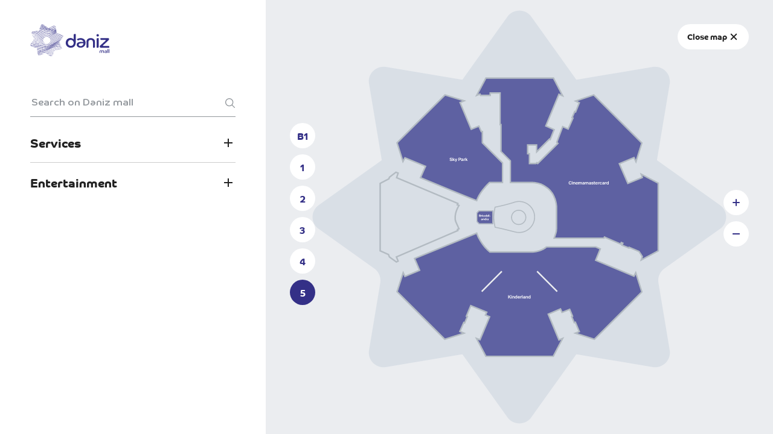

--- FILE ---
content_type: text/html; charset=utf-8
request_url: https://www.denizmall.az/en/mall-map/?floor=5
body_size: 13818
content:
<!DOCTYPE HTML>
<html  lang="en">
<head>
    <meta charset="utf-8"/>
    <meta name="viewport" content="width=device-width, initial-scale=1.0, maximum-scale=1, user-scalable=0">
    <title>Mall Map | Deniz Mall</title>
    <link rel="apple-touch-icon" sizes="180x180" href="/site/templates/img/favicon/apple-touch-icon.png?v=2">
    <link rel="icon" type="image/png" sizes="32x32" href="/site/templates/img/favicon/favicon-32x32.png?v=2">
    <link rel="icon" type="image/png" sizes="16x16" href="/site/templates/img/favicon/favicon-16x16.png?v=2">
    <link rel="mask-icon" href="/site/templates/img/favicon/safari-pinned-tab.svg?v=2" color="#5bbad5">
    <meta name="msapplication-TileColor" content="#da532c">
    <meta name="theme-color" content="#ffffff">
    <link href="/site/templates/css/reset.css" rel="stylesheet" type="text/css"/>
    <link href="/site/templates/css/main.css?v=1768697826" rel="stylesheet" type="text/css"/>
    <link href="/site/templates/css/new.css?v=1768697826" rel="stylesheet" type="text/css"/>
    <link href="/site/templates/css/responsive.css?v=1768697826" rel="stylesheet" type="text/css"/>
    <link href="/site/templates/css/font/stylesheet.css" rel="stylesheet" type="text/css"/>
    <link
            rel="stylesheet"
            href="https://cdn.jsdelivr.net/npm/swiper@11/swiper-bundle.min.css"
    />
    <script src="https://cdn.jsdelivr.net/npm/swiper@11/swiper-bundle.min.js"></script>
<!-- Global site tag (gtag.js) - Google Analytics -->
<script async src="https://www.googletagmanager.com/gtag/js?id=UA-155903656-1"></script>



    <script>
  window.dataLayer = window.dataLayer || [];
  function gtag(){dataLayer.push(arguments);}
  gtag('js', new Date());
  gtag('config', 'UA-155903656-1');
</script>
</head>
<body class="index">
<div class="main_wrapper">
    <!-- HEADER BEGINS -->
    <header id="header">
        <div>
            <div class="logo">
                <a href="/en/"></a>
            </div>
            <div class="head_func">
                <div class="search_link">
                    <a href="/en/search/">Search</a>
                </div>
                <div class="contacts_link">
                    <a href="/en/how-to-get/">How to get</a>
                </div>
                <div class="lang">
                    <a href="/az/mall-map/" >AZ</a><a href="/en/mall-map/" class="active">EN</a><a href="/az/mall-map/" ></a>                </div>
                <div class="nav_toggler">
                    <a href="#">
                        <span></span>
                        <span></span>
                        <span></span>
                    </a>
                </div>
            </div>
        </div>
    </header>
    <!-- HEADER END -->
    <div class="map_modal">
        <div class="search_side">
            <div class="logo_blue">
                <a href="/en/"></a>
            </div>
            <div class="map_search">
                <form action="">
                    <input type="text" placeholder="Search on Dəniz mall"/>
                    <button type="submit"></button>
                </form>
            </div>
            <div class="map_nav">
                <article><h3><a href="#"><span>Shopping</span></a></h3><nav><ul><li><a href="#" data-floor="1054" data-id="1101">Accessorize Kids</a></li><li><a href="#" data-floor="1056" data-id="1578">Ali &amp; Nino</a></li><li><a href="#" data-floor="1054" data-id="1506">Aloe+</a></li><li><a href="#" data-floor="1054" data-id="1266">Atelier Rebul</a></li><li><a href="#" data-floor="1055" data-id="1262">B&amp;G store</a></li><li><a href="#" data-floor="1054" data-id="1560">Butali</a></li><li><a href="#" data-floor="1055" data-id="1268">Chicco</a></li><li><a href="#" data-floor="1055" data-id="1202">Colin&#039;s</a></li><li><a href="#" data-floor="1054" data-id="1607">D&amp;P perfumum</a></li><li><a href="#" data-floor="1055" data-id="1686">deichmann</a></li><li><a href="#" data-floor="1054" data-id="1092">ECCO</a></li><li><a href="#" data-floor="1055" data-id="1093">FLO</a></li><li><a href="#" data-floor="1054" data-id="1190">Footmark</a></li><li><a href="#" data-floor="1054" data-id="1207">Geox</a></li><li><a href="#" data-floor="1055" data-id="1096">Go Sport</a></li><li><a href="#" data-floor="1054" data-id="1624">Guess</a></li><li><a href="#" data-floor="1054" data-id="1564">Gutenberg</a></li><li><a href="#" data-floor="1054" data-id="1196">Inglot</a></li><li><a href="#" data-floor="1054" data-id="1654">IQOS</a></li><li><a href="#" data-floor="1054" data-id="1084">iSpace</a></li><li><a href="#" data-floor="1055" data-id="1657">Jimmy Key</a></li><li><a href="#" data-floor="1054" data-id="1511">Kiko Milano</a></li><li><a href="#" data-floor="1069" data-id="1562">Kontakt Home</a></li><li><a href="#" data-floor="1055" data-id="1640">Koton</a></li><li><a href="#" data-floor="1055" data-id="1094">LC Waikiki</a></li><li><a href="#" data-floor="1054" data-id="1089">Levi&#039;s</a></li><li><a href="#" data-floor="1056" data-id="1102">Miniso</a></li><li><a href="#" data-floor="1056" data-id="1642">Mochiki and Bubble</a></li><li><a href="#" data-floor="1054" data-id="1091">New Yorker</a></li><li><a href="#" data-floor="1054" data-id="1082">Nike</a></li><li><a href="#" data-floor="1055" data-id="1107">Okaidi</a></li><li><a href="#" data-floor="1055" data-id="1100">Original Marines</a></li><li><a href="#" data-floor="1055" data-id="1097">OVS Kids</a></li><li><a href="#" data-floor="1054" data-id="1087">Pandora</a></li><li><a href="#" data-floor="1054" data-id="1646">Parfum Bar 31</a></li><li><a href="#" data-floor="1055" data-id="1095">Penti</a></li><li><a href="#" data-floor="1055" data-id="1684">Pierre Cardin</a></li><li><a href="#" data-floor="1054" data-id="1617">Prime</a></li><li><a href="#" data-floor="1055" data-id="1614">Ray-Ban</a></li><li><a href="#" data-floor="1054" data-id="1689">Samsonite</a></li><li><a href="#" data-floor="1054" data-id="1199">Skechers</a></li><li><a href="#" data-floor="1069" data-id="1670">Supertoys</a></li><li><a href="#" data-floor="1055" data-id="1659">Suzani Bags</a></li><li><a href="#" data-floor="1054" data-id="1191">Swarovski</a></li><li><a href="#" data-floor="1054" data-id="1415">Swatch</a></li><li><a href="#" data-floor="1054" data-id="1555">The Body Shop</a></li><li><a href="#" data-floor="1056" data-id="1205">The Entertainer</a></li><li><a href="#" data-floor="1054" data-id="1189">United Colors of Benetton</a></li><li><a href="#" data-floor="1054" data-id="1104">Voyage Beaute</a></li><li><a href="#" data-floor="1054" data-id="1192">Xtravaganza</a></li><li><a href="#" data-floor="1054" data-id="1195">Yargici</a></li></ul></nav></article><article><h3><a href="#"><span>Restaurant</span></a></h3><nav><ul><li><a href="#" data-floor="1056" data-id="1219">Beverly Hills Diner</a></li><li><a href="#" data-floor="1054" data-id="1218">Big Chefs</a></li><li><a href="#" data-floor="1056" data-id="1103">Bir-İki Dönər</a></li><li><a href="#" data-floor="1055" data-id="1678">Brew Mood Coffee &amp; Tea</a></li><li><a href="#" data-floor="1056" data-id="1598">Burger King</a></li><li><a href="#" data-floor="1055" data-id="1236">CASA Culinary Art Center of Azerbaijan</a></li><li><a href="#" data-floor="1056" data-id="1077">Ca`d`Oro</a></li><li><a href="#" data-floor="1056" data-id="1264">Chillbox</a></li><li><a href="#" data-floor="1054" data-id="1086">Cinnabon</a></li><li><a href="#" data-floor="1054" data-id="1188">Coffeemania</a></li><li><a href="#" data-floor="1054" data-id="1601">Costa Coffee</a></li><li><a href="#" data-floor="1054" data-id="1682">Dopamine Cafe</a></li><li><a href="#" data-floor="1056" data-id="1072">KFC</a></li><li><a href="#" data-floor="1056" data-id="1099">Köfteci Ramiz</a></li><li><a href="#" data-floor="1056" data-id="1419">Mado</a></li><li><a href="#" data-floor="1056" data-id="1071">McDonald’s</a></li><li><a href="#" data-floor="1054" data-id="1666">Özsüt</a></li><li><a href="#" data-floor="1056" data-id="1074">Papa John&#039;s</a></li><li><a href="#" data-floor="1056" data-id="1105">Pidem</a></li><li><a href="#" data-floor="1054" data-id="1080">Starbucks</a></li><li><a href="#" data-floor="1054" data-id="1222">The Bagel Bar</a></li><li><a href="#" data-floor="1054" data-id="1235">Vasilchuki Chaihona №1</a></li><li><a href="#" data-floor="1056" data-id="1515">Əjdaha Dönər</a></li></ul></nav></article><article><h3><a href="#"><span>Services</span></a></h3><nav><ul><li><a href="#" data-floor="1056" data-id="1524">Alen Art qum hovuzu</a></li><li><a href="#" data-floor="1056" data-id="1198">Barbarisso</a></li><li><a href="#" data-floor="1070" data-id="1518">Bricobilandia</a></li></ul></nav></article><article><h3><a href="#"><span>Supermarket</span></a></h3><nav><ul><li><a href="#" data-floor="1054" data-id="1075">Bravo Supermarket</a></li></ul></nav></article><article><h3><a href="#"><span>Entertainment</span></a></h3><nav><ul><li><a href="#" data-floor="1070" data-id="1121">CinemaMastercard</a></li><li><a href="#" data-floor="1069" data-id="1244">Dəniz Karting</a></li><li><a href="#" data-floor="1056" data-id="1223">Happyland</a></li><li><a href="#" data-floor="1070" data-id="1062">Kinderland</a></li><li><a href="#" data-floor="1069" data-id="1435">Laser Tag</a></li><li><a href="#" data-floor="1056" data-id="1237">Ontop Bowling</a></li><li><a href="#" data-floor="1069" data-id="1638">RG Simulation</a></li><li><a href="#" data-floor="1070" data-id="1208">Sky Park</a></li><li><a href="#" data-floor="1056" data-id="1568">Sky Strike</a></li><li><a href="#" data-floor="1056" data-id="1495">Slide</a></li></ul></nav></article>            </div>
        </div>
        <div class="map_side">
            <div class="map_svg">
                <div id="map"><svg xmlns="http://www.w3.org/2000/svg" width="887" height="887" viewBox="0 0 887 887" fill="none"><path opacity="0.64" d="M419.085 34.1953C431.049 17.4386 455.951 17.4387 467.915 34.1954L559.758 162.828L715.658 136.814C735.967 133.425 753.575 151.033 750.186 171.342L724.172 327.242L852.805 419.085C869.561 431.049 869.561 455.951 852.805 467.915L739.413 548.877C730.086 555.536 725.368 566.926 727.255 578.23L750.186 715.658C753.575 735.967 735.967 753.575 715.658 750.186L559.758 724.172L467.915 852.805C455.951 869.561 431.049 869.561 419.085 852.805L327.242 724.172L171.342 750.186C151.033 753.575 133.425 735.967 136.814 715.658L159.746 578.23C161.632 566.926 156.914 555.536 147.587 548.877L34.1953 467.915C17.4386 455.951 17.4387 431.049 34.1954 419.085L162.828 327.242L136.814 171.342C133.425 151.033 151.033 133.425 171.342 136.814L327.242 162.828L419.085 34.1953Z" fill="#D1D8E1"/><g data-id="1121" data-url="/en/entertainment/for-adults/cinemaplus/" class="place"><path d="M375.204 160L356.459 195.258L363.153 192.58L364.492 195.258H384.129V190.348H404.213V255.062H405.998V309.956L425.189 329.147V373.331H470.265L475.621 373.777L482.315 375.116L488.117 376.901L494.812 380.471L502.399 385.827L506.415 389.844L510.878 395.646L513.556 400.555L516.68 408.142L518.465 415.729L519.358 422.424V465.715L518.912 472.409L518.019 476.426L516.234 482.228L514.449 487.137H616.205L617.097 484.905L650.123 499.187L651.462 496.063L654.586 497.402L652.801 501.418L667.083 507.22L667.529 505.881L687.612 514.361L694.307 524.626L692.076 531.767L726.887 513.022V374.67L692.076 356.371L694.307 363.066L664.851 375.116L647.446 334.949L677.348 322.453L681.364 330.932L693.414 292.551L595.229 194.365L558.186 206.861L565.773 210.432L558.186 229.176L556.401 228.284L551.045 240.78L552.83 241.673L543.012 263.988L531.854 259.078L519.804 291.212L522.036 293.443L480.976 334.503L479.191 332.718L477.406 334.503H464.017V314.419H460.447V296.567H478.745V310.849L505.076 284.517L506.415 285.41L514.449 265.326L497.489 257.739L524.267 193.026L531.854 196.15L513.11 160H375.204Z" fill="#5E61A2" class="area" /><path d="M548.744 374.858H549.968C549.797 376.181 548.699 377.117 547.142 377.117C545.198 377.117 544.091 375.794 544.091 373.706C544.091 371.645 545.279 370.358 547.178 370.358C548.708 370.358 549.752 371.231 549.968 372.59H548.744C548.501 371.681 547.889 371.384 547.169 371.384C546.188 371.384 545.423 372.194 545.423 373.706C545.423 375.263 546.188 376.091 547.124 376.091C547.898 376.091 548.528 375.749 548.744 374.858ZM550.758 372.158H552V377H550.758V372.158ZM550.758 370.475H552V371.627H550.758V370.475ZM554.355 372.158V372.797C554.634 372.302 555.156 372.05 555.759 372.05C556.92 372.05 557.433 372.752 557.433 373.949V377H556.191V374.219C556.191 373.598 556.056 373.049 555.354 373.049C554.535 373.049 554.355 373.715 554.355 374.48V377H553.113V372.158H554.355ZM562.966 374.921H559.393C559.465 375.749 560.023 376.154 560.617 376.154C561.004 376.154 561.382 376.019 561.634 375.596H562.912C562.651 376.316 561.949 377.117 560.626 377.117C559.069 377.117 558.16 375.956 558.16 374.561C558.16 373.121 559.159 372.05 560.59 372.05C562.084 372.05 563.011 373.211 562.966 374.921ZM560.581 372.959C560.113 372.959 559.51 373.247 559.411 374.066H561.706C561.679 373.247 561.103 372.959 560.581 372.959ZM569.724 377V374.183C569.724 373.652 569.679 373.049 568.95 373.049C568.122 373.049 567.987 373.742 567.987 374.48V377H566.745V374.183C566.745 373.652 566.7 373.049 565.971 373.049C565.143 373.049 565.008 373.742 565.008 374.48V377H563.766V372.158H565.008V372.797C565.287 372.32 565.773 372.05 566.358 372.05C567.177 372.05 567.546 372.491 567.735 372.842C568.122 372.302 568.599 372.05 569.328 372.05C570.543 372.05 570.966 372.806 570.966 373.949V377H569.724ZM575.034 375.146V374.786C573.639 374.93 573.09 375.092 573.09 375.632C573.09 375.983 573.36 376.271 573.927 376.271C574.71 376.271 575.034 375.857 575.034 375.146ZM575.142 376.397C574.791 376.901 574.287 377.117 573.558 377.117C572.631 377.117 571.812 376.577 571.812 375.695C571.812 374.552 573.09 374.21 574.998 373.994V373.913C574.998 373.166 574.593 372.905 574.089 372.905C573.612 372.905 573.216 373.148 573.189 373.688H572.028C572.127 372.734 572.901 372.032 574.152 372.032C575.295 372.032 576.24 372.536 576.24 374.165C576.24 374.309 576.222 374.966 576.222 375.398C576.222 376.163 576.267 376.595 576.366 377H575.223C575.187 376.847 575.169 376.64 575.142 376.397ZM583.232 377V374.183C583.232 373.652 583.187 373.049 582.458 373.049C581.63 373.049 581.495 373.742 581.495 374.48V377H580.253V374.183C580.253 373.652 580.208 373.049 579.479 373.049C578.651 373.049 578.516 373.742 578.516 374.48V377H577.274V372.158H578.516V372.797C578.795 372.32 579.281 372.05 579.866 372.05C580.685 372.05 581.054 372.491 581.243 372.842C581.63 372.302 582.107 372.05 582.836 372.05C584.051 372.05 584.474 372.806 584.474 373.949V377H583.232ZM588.542 375.146V374.786C587.147 374.93 586.598 375.092 586.598 375.632C586.598 375.983 586.868 376.271 587.435 376.271C588.218 376.271 588.542 375.857 588.542 375.146ZM588.65 376.397C588.299 376.901 587.795 377.117 587.066 377.117C586.139 377.117 585.32 376.577 585.32 375.695C585.32 374.552 586.598 374.21 588.506 373.994V373.913C588.506 373.166 588.101 372.905 587.597 372.905C587.12 372.905 586.724 373.148 586.697 373.688H585.536C585.635 372.734 586.409 372.032 587.66 372.032C588.803 372.032 589.748 372.536 589.748 374.165C589.748 374.309 589.73 374.966 589.73 375.398C589.73 376.163 589.775 376.595 589.874 377H588.731C588.695 376.847 588.677 376.64 588.65 376.397ZM594.671 373.616H593.51C593.411 373.211 593.051 372.923 592.475 372.923C592.016 372.923 591.692 373.094 591.692 373.391C591.692 373.652 591.881 373.85 592.34 373.949L592.988 374.093C593.951 374.309 594.77 374.552 594.77 375.551C594.77 376.523 593.771 377.117 592.673 377.117C591.485 377.117 590.585 376.505 590.468 375.398H591.665C591.737 375.866 592.061 376.217 592.709 376.217C593.249 376.217 593.582 376.019 593.582 375.668C593.582 375.308 593.213 375.173 592.79 375.074L592.07 374.921C591.161 374.732 590.558 374.354 590.558 373.472C590.558 372.608 591.494 372.032 592.538 372.032C593.546 372.032 594.5 372.5 594.671 373.616ZM595.779 372.158V370.844H597.021V372.158H598.029V373.013H597.021V375.515C597.021 376.01 597.192 376.109 597.633 376.109H598.011V377H597.102C595.986 377 595.779 376.658 595.779 375.695V373.013H595.095V372.158H595.779ZM603.316 374.921H599.743C599.815 375.749 600.373 376.154 600.967 376.154C601.354 376.154 601.732 376.019 601.984 375.596H603.262C603.001 376.316 602.299 377.117 600.976 377.117C599.419 377.117 598.51 375.956 598.51 374.561C598.51 373.121 599.509 372.05 600.94 372.05C602.434 372.05 603.361 373.211 603.316 374.921ZM600.931 372.959C600.463 372.959 599.86 373.247 599.761 374.066H602.056C602.029 373.247 601.453 372.959 600.931 372.959ZM606.888 372.185V373.355C606.708 373.328 606.555 373.328 606.375 373.328C605.763 373.328 605.358 373.553 605.358 374.462V377H604.116V372.158H605.34V373.004C605.619 372.401 606.051 372.167 606.618 372.167C606.699 372.167 606.807 372.176 606.888 372.185ZM609.641 372.05C610.658 372.05 611.666 372.617 611.837 373.814H610.649C610.55 373.346 610.118 373.013 609.641 373.013C608.993 373.013 608.48 373.562 608.48 374.57C608.48 375.587 608.966 376.154 609.65 376.154C610.082 376.154 610.523 375.929 610.694 375.353H611.882C611.594 376.676 610.595 377.117 609.587 377.117C608.138 377.117 607.211 376.055 607.211 374.588C607.211 373.112 608.192 372.05 609.641 372.05ZM615.63 375.146V374.786C614.235 374.93 613.686 375.092 613.686 375.632C613.686 375.983 613.956 376.271 614.523 376.271C615.306 376.271 615.63 375.857 615.63 375.146ZM615.738 376.397C615.387 376.901 614.883 377.117 614.154 377.117C613.227 377.117 612.408 376.577 612.408 375.695C612.408 374.552 613.686 374.21 615.594 373.994V373.913C615.594 373.166 615.189 372.905 614.685 372.905C614.208 372.905 613.812 373.148 613.785 373.688H612.624C612.723 372.734 613.497 372.032 614.748 372.032C615.891 372.032 616.836 372.536 616.836 374.165C616.836 374.309 616.818 374.966 616.818 375.398C616.818 376.163 616.863 376.595 616.962 377H615.819C615.783 376.847 615.765 376.64 615.738 376.397ZM620.643 372.185V373.355C620.463 373.328 620.31 373.328 620.13 373.328C619.518 373.328 619.113 373.553 619.113 374.462V377H617.871V372.158H619.095V373.004C619.374 372.401 619.806 372.167 620.373 372.167C620.454 372.167 620.562 372.176 620.643 372.185ZM625.709 377H624.467V376.388C624.152 376.928 623.576 377.117 623.072 377.117C621.92 377.117 620.966 376.127 620.966 374.579C620.966 373.058 621.902 372.05 623.072 372.05C623.684 372.05 624.206 372.32 624.467 372.779V370.475H625.709V377ZM623.378 376.163C624.062 376.163 624.512 375.578 624.512 374.579C624.512 373.607 624.062 373.004 623.378 373.004C622.73 373.004 622.271 373.643 622.271 374.588C622.271 375.533 622.73 376.163 623.378 376.163Z" fill="white" class="title" /></g><g data-id="1208" data-url="/en/entertainment/for-kids/sky-park/" class="place"><path d="M291.745 194.006L194.006 291.745L206.056 330.127L210.073 322.54L252.025 339.946L241.76 363.153C274.637 376.84 343.605 405.373 356.459 410.015C361.814 394.305 376.244 378.774 382.79 372.972H409.122V332.805L368.062 291.745V268.984H365.831L360.922 257.827L345.301 264.075L322.54 209.627L331.02 206.056L291.745 194.006Z" fill="#5E61A2" class="area" /><path d="M304.202 326.291C304.895 326.408 305.408 326.633 305.408 327.182C305.408 327.875 304.679 328.091 304.103 328.091C303.329 328.091 302.663 327.812 302.519 326.849H301.277C301.394 328.253 302.456 329.117 304.058 329.117C305.372 329.117 306.704 328.46 306.704 327.119C306.704 325.76 305.534 325.355 304.472 325.157L303.617 325.004C303.086 324.905 302.708 324.653 302.708 324.194C302.708 323.609 303.365 323.384 303.968 323.384C304.58 323.384 305.246 323.636 305.345 324.401H306.587C306.515 323.15 305.372 322.358 304.022 322.358C302.825 322.358 301.421 322.934 301.421 324.248C301.421 325.382 302.321 325.922 303.374 326.138L304.202 326.291ZM307.472 322.475V329H308.714V327.542L309.308 326.903L310.577 329H311.972L310.136 326.012L311.873 324.158H310.478L308.714 326.102V322.475H307.472ZM313.038 330.575C314.244 330.575 314.487 330.359 315.063 328.856L316.836 324.158H315.576L314.451 327.65L313.353 324.158H311.994L313.848 328.982L313.794 329.117C313.578 329.63 313.398 329.621 312.984 329.621H312.516V330.575H313.038ZM319.452 322.475V329H320.739V326.705H321.72C323.232 326.705 324.555 326.3 324.555 324.635C324.555 322.664 323.016 322.475 321.684 322.475H319.452ZM321.711 323.483C322.404 323.483 323.232 323.573 323.232 324.644C323.232 325.508 322.593 325.706 321.801 325.706H320.739V323.483H321.711ZM327.863 327.146C327.863 327.857 327.539 328.271 326.756 328.271C326.189 328.271 325.919 327.983 325.919 327.632C325.919 327.092 326.468 326.93 327.863 326.786V327.146ZM327.971 328.397C327.998 328.64 328.016 328.847 328.052 329H329.195C329.096 328.595 329.051 328.163 329.051 327.398C329.051 326.966 329.069 326.309 329.069 326.165C329.069 324.536 328.124 324.032 326.981 324.032C325.73 324.032 324.956 324.734 324.857 325.688H326.018C326.045 325.148 326.441 324.905 326.918 324.905C327.422 324.905 327.827 325.166 327.827 325.913V325.994C325.919 326.21 324.641 326.552 324.641 327.695C324.641 328.577 325.46 329.117 326.387 329.117C327.116 329.117 327.62 328.901 327.971 328.397ZM332.876 324.185C332.795 324.176 332.687 324.167 332.606 324.167C332.039 324.167 331.607 324.401 331.328 325.004V324.158H330.104V329H331.346V326.462C331.346 325.553 331.751 325.328 332.363 325.328C332.543 325.328 332.696 325.328 332.876 325.355V324.185ZM333.514 322.475V329H334.756V327.542L335.35 326.903L336.619 329H338.014L336.178 326.012L337.915 324.158H336.52L334.756 326.102V322.475H333.514Z" fill="white" class="title" /></g><g data-id="1062" data-url="/en/entertainment/for-kids/kinderland/" class="place"><path d="M599.245 504.63H498.828C490.616 512.128 477.554 514.597 472.05 514.895H383.236C367.527 502.041 358.839 483.951 356.459 476.513L229.71 528.284L239.975 552.384L210.073 564.88L206.502 557.293L194.006 596.121L291.299 693.414L330.573 680.918L322.094 677.348L330.127 659.049L331.912 659.942C333.697 655.776 337.357 647.356 337.714 646.999C338.071 646.642 336.375 646.255 335.482 646.107L344.408 624.684L376.988 638.073L374.31 643.875L382.79 647.446L363.153 694.307L356.012 691.629L375.203 728.226H512.663L531.854 691.629L524.267 694.753L502.398 642.09L527.391 631.379L530.515 638.52L546.135 632.271L551.937 646.107L550.152 646.999L555.508 659.496L557.739 658.603L565.773 677.794L557.739 680.918L596.567 693.414L693.414 596.568L680.918 557.293L677.347 564.434L599.245 531.854L608.617 508.647L599.245 504.63Z" fill="#5E61A2" class="area" /><path d="M422.063 603.475H420.776V610H422.063V608.038L422.963 607.057L424.889 610H426.41L423.827 606.103L426.23 603.475H424.727L422.063 606.463V603.475ZM426.875 605.158V610H428.117V605.158H426.875ZM426.875 603.475V604.627H428.117V603.475H426.875ZM430.473 605.158H429.231V610H430.473V607.48C430.473 606.715 430.653 606.049 431.472 606.049C432.174 606.049 432.309 606.598 432.309 607.219V610H433.551V606.949C433.551 605.752 433.038 605.05 431.877 605.05C431.274 605.05 430.752 605.302 430.473 605.797V605.158ZM439.02 610V603.475H437.778V605.779C437.517 605.32 436.995 605.05 436.383 605.05C435.213 605.05 434.277 606.058 434.277 607.579C434.277 609.127 435.231 610.117 436.383 610.117C436.887 610.117 437.463 609.928 437.778 609.388V610H439.02ZM436.689 609.163C436.041 609.163 435.582 608.533 435.582 607.588C435.582 606.643 436.041 606.004 436.689 606.004C437.373 606.004 437.823 606.607 437.823 607.579C437.823 608.578 437.373 609.163 436.689 609.163ZM444.629 607.921C444.674 606.211 443.747 605.05 442.253 605.05C440.822 605.05 439.823 606.121 439.823 607.561C439.823 608.956 440.732 610.117 442.289 610.117C443.612 610.117 444.314 609.316 444.575 608.596H443.297C443.045 609.019 442.667 609.154 442.28 609.154C441.686 609.154 441.128 608.749 441.056 607.921H444.629ZM442.244 605.959C442.766 605.959 443.342 606.247 443.369 607.066H441.074C441.173 606.247 441.776 605.959 442.244 605.959ZM448.201 605.185C448.12 605.176 448.012 605.167 447.931 605.167C447.364 605.167 446.932 605.401 446.653 606.004V605.158H445.429V610H446.671V607.462C446.671 606.553 447.076 606.328 447.688 606.328C447.868 606.328 448.021 606.328 448.201 606.355V605.185ZM450.081 603.475H448.839V610H450.081V603.475ZM454.219 608.146C454.219 608.857 453.895 609.271 453.112 609.271C452.545 609.271 452.275 608.983 452.275 608.632C452.275 608.092 452.824 607.93 454.219 607.786V608.146ZM454.327 609.397C454.354 609.64 454.372 609.847 454.408 610H455.551C455.452 609.595 455.407 609.163 455.407 608.398C455.407 607.966 455.425 607.309 455.425 607.165C455.425 605.536 454.48 605.032 453.337 605.032C452.086 605.032 451.312 605.734 451.213 606.688H452.374C452.401 606.148 452.797 605.905 453.274 605.905C453.778 605.905 454.183 606.166 454.183 606.913V606.994C452.275 607.21 450.997 607.552 450.997 608.695C450.997 609.577 451.816 610.117 452.743 610.117C453.472 610.117 453.976 609.901 454.327 609.397ZM457.701 605.158H456.459V610H457.701V607.48C457.701 606.715 457.881 606.049 458.7 606.049C459.402 606.049 459.537 606.598 459.537 607.219V610H460.779V606.949C460.779 605.752 460.266 605.05 459.105 605.05C458.502 605.05 457.98 605.302 457.701 605.797V605.158ZM466.249 610V603.475H465.007V605.779C464.746 605.32 464.224 605.05 463.612 605.05C462.442 605.05 461.506 606.058 461.506 607.579C461.506 609.127 462.46 610.117 463.612 610.117C464.116 610.117 464.692 609.928 465.007 609.388V610H466.249ZM463.918 609.163C463.27 609.163 462.811 608.533 462.811 607.588C462.811 606.643 463.27 606.004 463.918 606.004C464.602 606.004 465.052 606.607 465.052 607.579C465.052 608.578 464.602 609.163 463.918 609.163Z" fill="white" class="title" /></g><g data-id="1518" data-url="/en/shop-and-dine/services/bricobilandia/" class="place"><path d="M361 458L356 453V435L361 430H390V458H361Z" fill="#5E61A2" class="area" /><path d="M361.314 443H363.078C363.972 443 364.746 442.652 364.746 441.716C364.746 441.116 364.434 440.864 364.098 440.702C364.32 440.558 364.59 440.192 364.59 439.784C364.59 438.89 363.768 438.65 363.006 438.65H361.314V443ZM362.172 441.092H363.084C363.618 441.092 363.87 441.308 363.87 441.716C363.87 442.118 363.624 442.328 363.12 442.328H362.172V441.092ZM362.172 439.322H363.06C363.462 439.322 363.708 439.526 363.708 439.868C363.708 440.252 363.468 440.444 363.06 440.444H362.172V439.322ZM367.128 439.79C367.074 439.784 367.002 439.778 366.948 439.778C366.57 439.778 366.282 439.934 366.096 440.336V439.772H365.28V443H366.108V441.308C366.108 440.702 366.378 440.552 366.786 440.552C366.906 440.552 367.008 440.552 367.128 440.57V439.79ZM367.554 439.772V443H368.382V439.772H367.554ZM367.554 438.65V439.418H368.382V438.65H367.554ZM370.534 439.7C369.568 439.7 368.914 440.408 368.914 441.392C368.914 442.37 369.532 443.078 370.498 443.078C371.17 443.078 371.836 442.784 372.028 441.902H371.236C371.122 442.286 370.828 442.436 370.54 442.436C370.084 442.436 369.76 442.058 369.76 441.38C369.76 440.708 370.102 440.342 370.534 440.342C370.852 440.342 371.14 440.564 371.206 440.876H371.998C371.884 440.078 371.212 439.7 370.534 439.7ZM373.956 440.348C374.412 440.348 374.736 440.714 374.736 441.392C374.736 442.07 374.412 442.43 373.956 442.43C373.5 442.43 373.176 442.07 373.176 441.392C373.176 440.714 373.5 440.348 373.956 440.348ZM373.956 443.078C374.772 443.078 375.576 442.52 375.576 441.392C375.576 440.258 374.772 439.7 373.956 439.7C373.14 439.7 372.336 440.258 372.336 441.392C372.336 442.52 373.14 443.078 373.956 443.078ZM377.656 442.442C377.2 442.442 376.9 442.052 376.9 441.386C376.9 440.738 377.2 440.336 377.656 440.336C378.088 440.336 378.394 440.762 378.394 441.392C378.394 442.022 378.088 442.442 377.656 442.442ZM376.93 443V442.592C377.14 442.952 377.524 443.078 377.86 443.078C378.628 443.078 379.264 442.418 379.264 441.386C379.264 440.372 378.64 439.7 377.86 439.7C377.452 439.7 377.104 439.88 376.93 440.186V438.65H376.102V443H376.93ZM379.8 439.772V443H380.628V439.772H379.8ZM379.8 438.65V439.418H380.628V438.65H379.8ZM382.198 438.65H381.37V443H382.198V438.65ZM384.812 441.758V441.038H382.826V441.758H384.812ZM367.457 448.764C367.457 449.238 367.241 449.514 366.719 449.514C366.341 449.514 366.161 449.322 366.161 449.088C366.161 448.728 366.527 448.62 367.457 448.524V448.764ZM367.529 449.598C367.547 449.76 367.559 449.898 367.583 450H368.345C368.279 449.73 368.249 449.442 368.249 448.932C368.249 448.644 368.261 448.206 368.261 448.11C368.261 447.024 367.631 446.688 366.869 446.688C366.035 446.688 365.519 447.156 365.453 447.792H366.227C366.245 447.432 366.509 447.27 366.827 447.27C367.163 447.27 367.433 447.444 367.433 447.942V447.996C366.161 448.14 365.309 448.368 365.309 449.13C365.309 449.718 365.855 450.078 366.473 450.078C366.959 450.078 367.295 449.934 367.529 449.598ZM369.779 446.772H368.951V450H369.779V448.32C369.779 447.81 369.899 447.366 370.445 447.366C370.913 447.366 371.003 447.732 371.003 448.146V450H371.831V447.966C371.831 447.168 371.489 446.7 370.715 446.7C370.313 446.7 369.965 446.868 369.779 447.198V446.772ZM375.477 450V445.65H374.649V447.186C374.475 446.88 374.127 446.7 373.719 446.7C372.939 446.7 372.315 447.372 372.315 448.386C372.315 449.418 372.951 450.078 373.719 450.078C374.055 450.078 374.439 449.952 374.649 449.592V450H375.477ZM373.923 449.442C373.491 449.442 373.185 449.022 373.185 448.392C373.185 447.762 373.491 447.336 373.923 447.336C374.379 447.336 374.679 447.738 374.679 448.386C374.679 449.052 374.379 449.442 373.923 449.442ZM376.223 446.772V450H377.051V446.772H376.223ZM376.223 445.65V446.418H377.051V445.65H376.223ZM379.809 448.764C379.809 449.238 379.593 449.514 379.071 449.514C378.693 449.514 378.513 449.322 378.513 449.088C378.513 448.728 378.879 448.62 379.809 448.524V448.764ZM379.881 449.598C379.899 449.76 379.911 449.898 379.935 450H380.697C380.631 449.73 380.601 449.442 380.601 448.932C380.601 448.644 380.613 448.206 380.613 448.11C380.613 447.024 379.983 446.688 379.221 446.688C378.387 446.688 377.871 447.156 377.805 447.792H378.579C378.597 447.432 378.861 447.27 379.179 447.27C379.515 447.27 379.785 447.444 379.785 447.942V447.996C378.513 448.14 377.661 448.368 377.661 449.13C377.661 449.718 378.207 450.078 378.825 450.078C379.311 450.078 379.647 449.934 379.881 449.598Z" fill="white" class="title" /></g><path d="M291.745 194.006L194.006 291.745L206.056 330.127L210.073 322.54L252.025 339.945L241.76 363.153C274.637 376.839 343.605 405.373 356.459 410.014C361.814 394.305 376.244 378.773 382.79 372.972H409.122V332.805L368.062 291.745V268.984H365.831L360.922 257.827L345.301 264.075L322.54 209.626L331.02 206.056L291.745 194.006Z" stroke="#B3BBC2" stroke-width="3"/>
<path d="M375.204 159.641L356.459 194.899L363.153 192.221L364.492 194.899H384.129V189.989H404.213V254.703H405.998V309.597L425.189 328.788V372.972H470.265L475.621 373.418L482.315 374.757L488.117 376.542L494.812 380.113L502.399 385.468L506.415 389.485L510.878 395.287L513.556 400.196L516.68 407.783L518.465 415.37L519.358 422.065V465.356L518.912 472.05L518.019 476.067L516.234 481.869L514.449 486.778H616.205L617.097 484.546L650.123 498.828L651.462 495.704L654.586 497.043L652.801 501.06L667.083 506.861L667.529 505.522L687.612 514.002L694.307 524.267L692.076 531.408L726.887 512.663V374.311L692.076 356.012L694.307 362.707L664.851 374.757L647.446 334.59L677.348 322.094L681.364 330.573L693.414 292.192L595.229 194.006L558.186 206.502L565.773 210.073L558.186 228.817L556.401 227.925L551.045 240.421L552.83 241.314L543.012 263.629L531.854 258.719L519.804 290.853L522.036 293.084L480.976 334.144L479.191 332.359L477.406 334.144H464.017V314.06H460.447V296.208H478.745V310.49L505.076 284.158L506.415 285.051L514.449 264.968L497.489 257.38L524.267 192.667L531.854 195.791L513.11 159.641H375.204Z" stroke="#B3BBC2" stroke-width="3"/>
<path d="M193.114 363.153L318.077 415.816L316.738 418.494L320.309 419.833C310.312 436.614 311.978 449.437 314.06 453.752L320.309 467.587L317.185 468.926L318.077 471.157L192.667 525.159L196.238 533.639L192.667 535.424L178.386 525.159L176.6 520.25L159.641 512.663V374.757L177.493 365.385L178.386 362.26L191.775 351.996L196.238 353.781L193.114 363.153Z" stroke="#B3BBC2" stroke-width="3"/>
<path d="M599.245 504.63H498.828C490.616 512.128 477.554 514.597 472.05 514.895H383.236C367.527 502.041 358.839 483.951 356.459 476.513L229.71 528.284L239.975 552.384L210.073 564.88L206.502 557.293L194.006 596.121L291.299 693.414L330.573 680.918L322.094 677.348L330.127 659.049L331.912 659.942C333.697 655.776 337.357 647.356 337.714 646.999C338.071 646.642 336.375 646.255 335.482 646.107L344.408 624.684L376.988 638.073L374.31 643.875L382.79 647.446L363.153 694.307L356.012 691.629L375.203 728.226H512.663L531.854 691.629L524.267 694.753L502.398 642.09L527.391 631.379L530.515 638.52L546.135 632.271L551.937 646.107L550.152 646.999L555.508 659.496L557.739 658.603L565.773 677.794L557.739 680.918L596.567 693.414L693.414 596.568L680.918 557.293L677.347 564.434L599.245 531.854L608.617 508.647L599.245 504.63Z" stroke="#B3BBC2" stroke-width="3"/>
<path d="M479.637 554.616L520.696 595.675" stroke="#EBEDF0" stroke-width="3"/>
<path d="M407.783 554.615L366.723 595.675" stroke="#EBEDF0" stroke-width="3"/>
<mask id="path-7-inside-1" fill="white">
<path fill-rule="evenodd" clip-rule="evenodd" d="M442.925 476.183C460.982 476.183 475.62 461.544 475.62 443.487C475.62 425.429 460.982 410.791 442.925 410.791C438.743 410.791 434.745 411.576 431.069 413.007C427.603 414.081 421.612 415.864 414.121 417.797C402.055 420.911 393.102 422.468 393.102 422.468C393.102 422.468 390.377 435.313 390.377 443.876C390.377 452.439 393.102 465.284 393.102 465.284C393.102 465.284 403.222 467.23 414.121 469.955L433.418 474.779C436.426 475.692 439.618 476.183 442.925 476.183Z"/>
</mask>
<path d="M431.069 413.007L431.662 414.917L431.729 414.896L431.795 414.87L431.069 413.007ZM414.121 417.797L413.621 415.861L414.121 417.797ZM393.102 422.468L392.759 420.498L391.426 420.73L391.146 422.053L393.102 422.468ZM393.102 465.284L391.146 465.699L391.421 466.998L392.724 467.248L393.102 465.284ZM414.121 469.955L413.636 471.895L414.121 469.955ZM433.418 474.779L433.999 472.866L433.951 472.851L433.903 472.839L433.418 474.779ZM473.62 443.487C473.62 460.44 459.877 474.183 442.925 474.183V478.183C462.087 478.183 477.62 462.649 477.62 443.487H473.62ZM442.925 412.791C459.877 412.791 473.62 426.534 473.62 443.487H477.62C477.62 424.325 462.087 408.791 442.925 408.791V412.791ZM431.795 414.87C435.243 413.528 438.995 412.791 442.925 412.791V408.791C438.491 408.791 434.247 409.624 430.344 411.143L431.795 414.87ZM414.621 419.734C422.149 417.791 428.172 415.999 431.662 414.917L430.477 411.096C427.035 412.163 421.075 413.937 413.621 415.861L414.621 419.734ZM393.102 422.468C393.445 424.439 393.445 424.439 393.445 424.439C393.445 424.439 393.445 424.438 393.446 424.438C393.446 424.438 393.447 424.438 393.447 424.438C393.449 424.438 393.451 424.438 393.453 424.437C393.458 424.436 393.465 424.435 393.474 424.433C393.493 424.43 393.52 424.425 393.555 424.419C393.626 424.407 393.731 424.388 393.867 424.363C394.14 424.314 394.542 424.24 395.062 424.141C396.1 423.945 397.608 423.65 399.494 423.259C403.264 422.475 408.551 421.3 414.621 419.734L413.621 415.861C407.625 417.408 402.402 418.569 398.68 419.342C396.819 419.729 395.335 420.019 394.317 420.211C393.809 420.307 393.417 420.38 393.154 420.427C393.022 420.451 392.922 420.469 392.856 420.481C392.823 420.487 392.798 420.491 392.782 420.494C392.774 420.495 392.768 420.496 392.764 420.497C392.762 420.497 392.761 420.497 392.76 420.498C392.76 420.498 392.76 420.498 392.759 420.498C392.759 420.498 392.759 420.498 392.759 420.498C392.759 420.498 392.759 420.498 393.102 422.468ZM392.377 443.876C392.377 439.759 393.037 434.536 393.715 430.275C394.052 428.159 394.388 426.307 394.641 424.984C394.767 424.323 394.872 423.795 394.945 423.434C394.982 423.253 395.01 423.114 395.03 423.021C395.039 422.974 395.047 422.939 395.052 422.916C395.054 422.905 395.056 422.896 395.057 422.89C395.058 422.888 395.058 422.886 395.058 422.884C395.058 422.884 395.059 422.883 395.059 422.883C395.059 422.883 395.059 422.883 395.059 422.883C395.059 422.883 395.059 422.883 393.102 422.468C391.146 422.053 391.146 422.053 391.146 422.054C391.146 422.054 391.145 422.054 391.145 422.054C391.145 422.055 391.145 422.056 391.145 422.057C391.145 422.058 391.144 422.061 391.143 422.065C391.142 422.072 391.14 422.082 391.137 422.095C391.131 422.121 391.124 422.159 391.113 422.208C391.093 422.307 391.063 422.453 391.025 422.64C390.949 423.014 390.841 423.557 390.712 424.234C390.453 425.587 390.109 427.481 389.765 429.647C389.08 433.95 388.377 439.43 388.377 443.876H392.377ZM393.102 465.284C395.059 464.869 395.059 464.869 395.059 464.869C395.059 464.869 395.059 464.869 395.059 464.869C395.059 464.869 395.058 464.869 395.058 464.868C395.058 464.867 395.058 464.865 395.057 464.862C395.056 464.857 395.054 464.848 395.052 464.836C395.047 464.813 395.039 464.778 395.03 464.732C395.01 464.638 394.982 464.499 394.945 464.319C394.872 463.957 394.767 463.429 394.641 462.768C394.388 461.446 394.052 459.593 393.715 457.477C393.037 453.217 392.377 447.993 392.377 443.876H388.377C388.377 448.323 389.08 453.803 389.765 458.106C390.109 460.271 390.453 462.165 390.712 463.519C390.841 464.196 390.949 464.738 391.025 465.113C391.063 465.3 391.093 465.445 391.113 465.544C391.124 465.594 391.131 465.632 391.137 465.658C391.14 465.671 391.142 465.681 391.143 465.688C391.144 465.691 391.145 465.694 391.145 465.696C391.145 465.697 391.145 465.698 391.145 465.698C391.145 465.698 391.146 465.699 391.146 465.699C391.146 465.699 391.146 465.699 393.102 465.284ZM414.606 468.015C409.126 466.645 403.847 465.472 399.94 464.642C397.986 464.226 396.373 463.896 395.248 463.67C394.685 463.557 394.244 463.47 393.944 463.411C393.793 463.381 393.678 463.359 393.6 463.344C393.561 463.336 393.531 463.33 393.511 463.326C393.501 463.324 393.493 463.323 393.488 463.322C393.485 463.321 393.483 463.321 393.482 463.321C393.481 463.321 393.481 463.321 393.48 463.32C393.48 463.32 393.48 463.32 393.48 463.32C393.48 463.32 393.48 463.32 393.102 465.284C392.724 467.248 392.724 467.248 392.724 467.248C392.724 467.248 392.725 467.248 392.725 467.248C392.725 467.248 392.725 467.248 392.726 467.249C392.727 467.249 392.729 467.249 392.731 467.25C392.735 467.25 392.742 467.252 392.752 467.254C392.771 467.257 392.799 467.263 392.837 467.27C392.912 467.285 393.025 467.307 393.173 467.336C393.468 467.394 393.903 467.48 394.459 467.592C395.572 467.816 397.171 468.142 399.109 468.554C402.987 469.378 408.217 470.541 413.636 471.895L414.606 468.015ZM433.903 472.839L414.606 468.015L413.636 471.895L432.933 476.72L433.903 472.839ZM442.925 474.183C439.817 474.183 436.821 473.722 433.999 472.866L432.837 476.693C436.032 477.662 439.419 478.183 442.925 478.183V474.183Z" fill="#B3BBC2" mask="url(#path-7-inside-1)"/>
<circle cx="442.146" cy="444.265" r="14.5695" stroke="#B3BBC2" stroke-width="2"/>
<path xmlns="http://www.w3.org/2000/svg" fill-rule="evenodd" clip-rule="evenodd" d="M388 456V432H361.828L358 435.828V452.172L361.828 456H388ZM361 458L356 453V435L361 430H390V458H361Z" fill="#B3BBC2"/></svg></div>                                            </div>
            <a href="javascript:history.go(-1)" class="close_map"><span>Close map</span></a>
            <nav class="floors_nav">
                <ul>
                    <li data-i="0"><a href="?floor=6" data-floor="1630"><strong>B1</strong> <span>floor</span></a></li><li data-i="1"><a href="?floor=1" data-floor="1054"><strong>1</strong> <span>floor</span></a></li><li data-i="2"><a href="?floor=2" data-floor="1055"><strong>2</strong> <span>floor</span></a></li><li data-i="3"><a href="?floor=3" data-floor="1056"><strong>3</strong> <span>floor</span></a></li><li data-i="4"><a href="?floor=4" data-floor="1069"><strong>4</strong> <span>floor</span></a></li><li data-i="5"><a href="?floor=5" class="active" data-floor="1070"><strong>5</strong> <span>floor</span></a></li>                </ul>
            </nav>
            <div class="zoom_buttons">
                <a href="#" class="zoom_in"></a>
                <a href="#" class="zoom_out"></a>
            </div>
        </div>
    </div>



    <!-- FOOTER BEGIN -->
    <footer id="footer">
        <div>
            <div class="copyright">
                <p>© Deniz Mall 2026</p>
            </div>
            <div class="social_links">
                <a href="https://www.facebook.com/denizmallofficial/" class="facebook" target="_blank"></a>
                <a href="https://www.instagram.com/denizmall_official/" class="instagram" target="_blank"></a>
                <a href="https://www.tiktok.com/@denizmall.official" class="tiktok" target="_blank"></a>
            </div>
            <div class="jis">
                <p>Site by <a href="//www.jis.az" target="_blank">Jeykhun Imanov Studio</a></p>
            </div>
        </div>
    </footer>
    <!-- FOOTER END -->
</div>
<!-- MODALS BEGIN -->
<div class="menu_modal">
    <div>
        <div class="main_block">
            <div class="nav_menu">
                                    <article>
                        <div class="image">
                            <img src="/site/assets/files/1040/shop-cover.jpg" alt="">
                        </div>
                        <h2>Shop and dine</h2>
                        <p>With over 70 favorite branded shops and restaurants</p>
                        <a href="/en/shop-and-dine/" class="full_link"></a>
                    </article>
                                    <article>
                        <div class="image">
                            <img src="/site/assets/files/1041/fun-cover.jpg" alt="">
                        </div>
                        <h2>Entertainment</h2>
                        <p>Forget what you know, you'll get to know the real fun here!</p>
                        <a href="/en/entertainment/" class="full_link"></a>
                    </article>
                                    <article>
                        <div class="image">
                            <img src="/site/assets/files/1042/news-cover.jpg" alt="">
                        </div>
                        <h2>News and updates</h2>
                        <p>Stay informed of the latest updates, discounts and campaigns first.</p>
                        <a href="/en/news-and-updates/" class="full_link"></a>
                    </article>
                            </div>
            <div class="map_link">
                <a href="/en/leasing-inquiries/">İcarə üçün müraciət</a>
            </div>
            <footer class="contacts_footer">
                <p class="info"><a href="/en/about-the-mall/">About Deniz Mall</a></p><p class="location"><a href="/en/how-to-get/">How to get</a></p><p class="phone"><a href="/en/contacts/">Contacts</a></p>            </footer>
        </div>
        <footer class="single_footer">
            <div class="copyright">
                <p>© Deniz Mall 2026</p>
            </div>
            <div class="social_links">
                <a href="https://www.facebook.com/denizmallofficial/" class="facebook" target="_blank"></a>
                <a href="https://www.instagram.com/denizmall_official/" class="instagram" target="_blank"></a>
                <a href="https://www.tiktok.com/@denizmall.official" class="tiktok" target="_blank"></a>
            </div>
        </footer>
    </div>
</div>

<div class="search_modal">
    <div>
        <div>
            <div class="search_form">
                <form action="">
                    <input type="text" placeholder="Type text here...">
                </form>
            </div>
            <div class="shop_result">
                <h2>Shop & Dining</h2>
                <div class="shop_carousel">
                    <figure>
                        <div class="icon">
                            <img src="/site/templates/img/brand_icon_1.png" alt="">
                        </div>
                        <figcaption>
                            <h3>Mc’Donalds</h3>
                            <p>Third floor • Fast food</p>
                        </figcaption>
                        <a href="#" class="full_link"></a>
                    </figure>
                    <figure>
                        <div class="icon">
                            <img src="/site/templates/img/brand_icon_2.svg" alt="">
                        </div>
                        <figcaption>
                            <h3>Mc’Donalds</h3>
                            <p>Third floor • Fast food</p>
                        </figcaption>
                        <a href="#" class="full_link"></a>
                    </figure>
                    <figure>
                        <div class="icon">
                            <img src="/site/templates/img/brand_icon_3.png" alt="">
                        </div>
                        <figcaption>
                            <h3>Mc’Donalds</h3>
                            <p>Third floor • Fast food</p>
                        </figcaption>
                        <a href="#" class="full_link"></a>
                    </figure>
                    <figure>
                        <div class="icon">
                            <img src="/site/templates/img/brand_icon_4.png" alt="">
                        </div>
                        <figcaption>
                            <h3>Mc’Donalds</h3>
                            <p>Third floor • Fast food</p>
                        </figcaption>
                        <a href="#" class="full_link"></a>
                    </figure>

                    <figure>
                        <div class="icon">
                            <img src="/site/templates/img/brand_icon_5.svg" alt="">
                        </div>
                        <figcaption>
                            <h3>Mc’Donalds</h3>
                            <p>Third floor • Fast food</p>
                        </figcaption>
                        <a href="#" class="full_link"></a>
                    </figure>
                    <figure>
                        <div class="icon">
                            <img src="/site/templates/img/brand_icon_6.svg" alt="">
                        </div>
                        <figcaption>
                            <h3>Mc’Donalds</h3>
                            <p>Third floor • Fast food</p>
                        </figcaption>
                        <a href="#" class="full_link"></a>
                    </figure>
                    <figure>
                        <div class="icon">
                            <img src="/site/templates/img/brand_icon_7.png" alt="">

                        </div>

                        <figcaption>

                            <h3>Mc’Donalds</h3>

                            <p>Third floor • Fast food</p>

                        </figcaption>

                        <a href="#" class="full_link"></a>

                    </figure>

                    <figure>

                        <div class="icon">

                            <img src="/site/templates/img/brand_icon_10.svg" alt="">

                        </div>

                        <figcaption>

                            <h3>Mc’Donalds</h3>

                            <p>Third floor • Fast food</p>

                        </figcaption>

                        <a href="#" class="full_link"></a>

                    </figure>

                    <figure>

                        <div class="icon">

                            <img src="/site/templates/img/brand_icon_1.png" alt="">

                        </div>

                        <figcaption>
                            <h3>Mc’Donalds</h3>
                            <p>Third floor • Fast food</p>
                        </figcaption>
                        <a href="#" class="full_link"></a>
                    </figure>
                    <figure>
                        <div class="icon">
                            <img src="/site/templates/img/brand_icon_2.svg" alt="">
                        </div>
                        <figcaption>
                            <h3>Mc’Donalds</h3>
                            <p>Third floor • Fast food</p>
                        </figcaption>
                        <a href="#" class="full_link"></a>
                    </figure>
                    <figure>
                        <div class="icon">
                            <img src="/site/templates/img/brand_icon_3.png" alt="">
                        </div>
                        <figcaption>
                            <h3>Mc’Donalds</h3>
                            <p>Third floor • Fast food</p>
                        </figcaption>
                        <a href="#" class="full_link"></a>
                    </figure>
                    <figure>
                        <div class="icon">
                            <img src="/site/templates/img/brand_icon_4.png" alt="">
                        </div>
                        <figcaption>
                            <h3>Mc’Donalds</h3>
                            <p>Third floor • Fast food</p>
                        </figcaption>
                        <a href="#" class="full_link"></a>
                    </figure>
                    <figure>
                        <div class="icon">
                            <img src="/site/templates/img/brand_icon_5.svg" alt="">
                        </div>
                        <figcaption>
                            <h3>Mc’Donalds</h3>
                            <p>Third floor • Fast food</p>
                        </figcaption>
                        <a href="#" class="full_link"></a>
                    </figure>
                    <figure>
                        <div class="icon">
                            <img src="/site/templates/img/brand_icon_6.svg" alt="">
                        </div>
                        <figcaption>
                            <h3>Mc’Donalds</h3>
                            <p>Third floor • Fast food</p>
                        </figcaption>
                        <a href="#" class="full_link"></a>
                    </figure>
                </div>
            </div>
            <div class="news_result">
                <h2>News & Updates</h2>
                <div class="news_carousel">
                    <article>
                        <div class="image">
                            <img src="/site/templates/upload/Images/180.jpg" alt="">
                        </div>
                        <h3>Domino</h3>
                        <p>lorem ipsum sit amet dolor</p>
                        <a href="#" class="full_link"></a>
                    </article>
                    <article>
                        <div class="image">
                            <img src="/site/templates/upload/Images/181.jpg" alt="">
                        </div>
                        <h3>Papa Johns</h3>
                        <p>lorem ipsum sit amet dolor</p>
                        <a href="#" class="full_link"></a>
                    </article>
                    <article>
                        <div class="image">
                            <img src="/site/templates/upload/Images/182.jpg" alt="">
                        </div>
                        <h3>Fridays</h3>
                        <p>lorem ipsum sit amet dolor</p>
                        <a href="#" class="full_link"></a>
                    </article>
                    <article>
                        <div class="image">
                            <img src="/site/templates/upload/Images/180.jpg" alt="">
                        </div>
                        <h3>Domino</h3>
                        <p>lorem ipsum sit amet dolor</p>
                        <a href="#" class="full_link"></a>
                    </article>
                </div>
            </div>
        </div>
    </div>
</div>
<!-- MODALS END -->

<script type="text/javascript" src="/site/templates/js/jquery-latest.js"></script>
<script type="text/javascript" src="/site/templates/js/jquery.mobile.custom.min.js"></script>
<script type="text/javascript" src="/site/templates/js/flickity.pkgd.min.js"></script>
<script type="text/javascript" src="/site/templates/js/svg-pan-zoom.js"></script>
<script type="text/javascript" src="/site/templates/js/main.js?v=1768697826"></script>
<script defer src="https://static.cloudflareinsights.com/beacon.min.js/vcd15cbe7772f49c399c6a5babf22c1241717689176015" integrity="sha512-ZpsOmlRQV6y907TI0dKBHq9Md29nnaEIPlkf84rnaERnq6zvWvPUqr2ft8M1aS28oN72PdrCzSjY4U6VaAw1EQ==" data-cf-beacon='{"version":"2024.11.0","token":"25f49e0c171b41bab46809dafd7662ea","r":1,"server_timing":{"name":{"cfCacheStatus":true,"cfEdge":true,"cfExtPri":true,"cfL4":true,"cfOrigin":true,"cfSpeedBrain":true},"location_startswith":null}}' crossorigin="anonymous"></script>
</body>
</html>

--- FILE ---
content_type: text/css
request_url: https://www.denizmall.az/site/templates/css/main.css?v=1768697826
body_size: 16021
content:
@charset "UTF-8";
html {
  min-height: 100%;
  height: 100%; }

body {
  font-size: 12px;
  font-family: 'Co Headline W', Arial, sans-serif;
  text-align: left;
  color: #000;
  background: #fff;
  background-size: cover;
  min-height: 100%;
  position: relative; }
  body.overflow {
    overflow: hidden; }

a {
  cursor: pointer; }

* {
  -webkit-box-sizing: border-box;
  box-sizing: border-box; }

a.full_link {
  display: block;
  width: 100%;
  height: 100%;
  position: absolute;
  left: 0;
  top: 0; }

.main_wrapper {
  height: 100%;
  min-height: 100%;
  position: relative; }

header#header {
  width: 100%;
  height: auto;
  position: absolute;
  left: 0;
  top: 0;
  padding: 44px 0;
  z-index: 2; }
  header#header > div {
    display: -webkit-box;
    display: -ms-flexbox;
    display: flex;
    -webkit-box-orient: horizontal;
    -webkit-box-direction: normal;
    -ms-flex-direction: row;
    flex-direction: row;
    -ms-flex-wrap: nowrap;
    flex-wrap: nowrap;
    -webkit-box-pack: justify;
    -ms-flex-pack: justify;
    justify-content: space-between;
    -ms-flex-line-pack: stretch;
    align-content: stretch;
    -webkit-box-align: center;
    -ms-flex-align: center;
    align-items: center;
    max-width: 1170px;
    margin: 0 auto;
    padding: 0 20px; }

.logo {
  position: relative;
}
.logo > a {
  display: block;
  width: 131px;
  height: 54px;
  background: url(../img/logo.svg) no-repeat 50%;
  background-size: contain; }

.lang {
  display: -ms-flexbox;
  display: -webkit-flex;
  display: flex;
  -webkit-flex-direction: row;
  -ms-flex-direction: row;
  flex-direction: row;
  -webkit-flex-wrap: nowrap;
  -ms-flex-wrap: nowrap;
  flex-wrap: nowrap;
  -webkit-justify-content: center;
  -ms-flex-pack: center;
  justify-content: center;
  -webkit-align-content: stretch;
  -ms-flex-line-pack: stretch;
  align-content: stretch;
  -webkit-align-items: center;
  -ms-flex-align: center;
  align-items: center;
  padding: 0 30px 0 0;

}
.lang a {
  display: block;
  width: auto;
  height: 26px;
  padding: 0 0 0 21px;
  font-size: 15px;
  line-height: 26px;
  color: #fff;
  text-align: center;
  text-decoration: none;
  background: url(../img/lang_white_icon.svg) no-repeat 0 50%;
  /*box-shadow: inset 0 0 0 1px #fff;*/
  border-radius: 0 2px 2px 0;
  -webkit-animation-duration: 0.15s;
  -webkit-transition: all 0.15s linear;
  -moz-animation-duration: 0.15s;
  -moz-transition: all 0.15s linear;
  animation-duration: 0.15s;
  -o-transition: all 0.15s linear;
  transition: all 0.15s linear;
}
.lang a:first-child {
  border-radius: 2px 0 0 2px;
}
.lang a:hover {
  /*background: url(../img/lang_white_icon.svg) no-repeat 2px 50%;*/
}
.lang a.active {
  display: none;
  color: #fff;
}
.lang a:empty {
  display: none;
}


.head_func {
  display: -webkit-box;
  display: -ms-flexbox;
  display: flex;
  -webkit-box-orient: horizontal;
  -webkit-box-direction: normal;
  -ms-flex-direction: row;
  flex-direction: row;
  -ms-flex-wrap: nowrap;
  flex-wrap: nowrap;
  -webkit-box-pack: justify;
  -ms-flex-pack: justify;
  justify-content: space-between;
  -ms-flex-line-pack: stretch;
  align-content: stretch;
  -webkit-box-align: center;
  -ms-flex-align: center;
  align-items: center; }

.search_link {
  padding: 0 25px 0 0; }
  .search_link a {
    display: inline-block;
    padding: 0 0 0 21px;
    color: #fff;
    text-decoration: none;
    font-size: 15px;
    background: url(../img/search_white_icon.svg) no-repeat 0 50%; }

.contacts_link {
  padding: 0 35px 0 0; }
  .contacts_link a {
    display: inline-block;
    padding: 0 0 0 24px;
    color: #fff;
    text-decoration: none;
    font-size: 15px;
    background: url(../img/map_white_pin.svg) no-repeat 0 50%;
    background-size: 10px; }

.nav_toggler a {
  display: inline-block;
  width: 56px;
  height: 56px;
  background: #fff;
  position: relative;
  border-radius: 50%;
  -webkit-box-shadow: 0 11px 13px 0 rgba(0, 0, 0, 0.22);
  box-shadow: 0 11px 13px 0 rgba(0, 0, 0, 0.22); }
  .nav_toggler a.active span:first-child {
    left: 16px;
    top: calc(50% - 1px);
    width: 24px;
    height: 2px;
    -webkit-transform: rotate(45deg);
    -ms-transform: rotate(45deg);
    transform: rotate(45deg);
    border-radius: 0%; }
    .nav_toggler a.active span:first-child + span {
      opacity: 0; }
      .nav_toggler a.active span:first-child + span + span {
        width: 24px;
        height: 2px;
        left: 16px;
        top: calc(50% - 1px);
        -webkit-transform: rotate(-45deg);
        -ms-transform: rotate(-45deg);
        transform: rotate(-45deg);
        border-radius: 0%; }
  .nav_toggler a span {
    display: inline-block;
    width: 6px;
    height: 6px;
    background: #454fad;
    position: absolute;
    left: 14px;
    top: calc(50% - 3px);
    border-radius: 50%;
    -webkit-animation-duration: 0.15s;
    -webkit-transition: all 0.15s linear;
    -moz-animation-duration: 0.15s;
    -moz-transition: all 0.15s linear;
    animation-duration: 0.15s;
    -o-transition: all 0.15s linear;
    transition: all 0.15s linear; }
    .nav_toggler a span + span {
      left: 25px; }
      .nav_toggler a span + span + span {
        left: 36px; }

.index_first {
  padding: 160px 0 90px;
  background-image: -webkit-radial-gradient(96% 88%, circle, #5e69c7, #303896);
  background-image: -o-radial-gradient(96% 88%, circle, #5e69c7, #303896);
  background-image: radial-gradient(circle at 96% 88%, #5e69c7, #303896);
  position: relative; }
  .index_first span.bg {
    content: "";
    display: block;
    width: 100%;
    height: 60%;
    position: absolute;
    right: 0;
    top: 0;
    background: url(../img/index_blue_2.svg) no-repeat 100% 440px;
    background-size: 100% auto;
    overflow: hidden;
    z-index: 0 }

    .index_first span.bg::before {
      content: "";
      display: block;
      width: 100%;
      height: 100%;
      background: url(../img/index_blue_2.svg) no-repeat 100% 440px;
      background-size: 100% auto;
      position: absolute;
      left: 0;
      top: 0;
      z-index: 1;
    }
  
    .index_first span.bg img {
      width: 90%;
      float: right;
      margin: 80px 0 0;
      position: relative;
      position: absolute;
      left: 40%;
      bottom: 50%; }
    .index_first span.bg em.cloud {
      width: 1140px;
      height: 325px;
      background: url(../img/clouds_1.png) no-repeat 0 0;
      position: absolute;
      left: 100%;
      top: 0;
      opacity: 0.4;
      -webkit-animation-duration: 48s;
      -webkit-transition: all 48s linear;
      -moz-animation-duration: 48s;
      -moz-transition: all 48s linear;
      animation-duration: 48s;
      -o-transition: all 48s linear;
      transition: all 48s linear; }
      .index_first span.bg em.cloud.to_left {
        left: -50%;
        opacity: 0; }
  .index_first::after {
    content: "";
    display: block;
    width: 100%;
    height: 400px;
    background: url(../img/gray_top_mask.svg) no-repeat 50% 100%;
    background-size: 100%;
    position: absolute;
    left: 0;
    bottom: -280px;
    -webkit-transform: rotate(180deg);
    -ms-transform: rotate(180deg);
    transform: rotate(180deg); }
  .index_first::before {
    content: "";
    display: block;
    width: 100%;
    height: 60%;
    position: absolute;
    right: 0;
    bottom: 0;
    background: #303896; }
  .index_first > div {
    max-width: 1170px;
    margin: 0 auto;
    padding: 0 20px 80px; }
    .index_first > div::after {
      content: "";
      display: block;
      height: 0;
      clear: both; }

.index_info {
  max-width: 620px;
  padding: 0 0 180px;
  position: relative;
  z-index: 1; }
  .index_info h2 {
    padding: 0 0 60px;
    font-size: 45px;
    line-height: 1.33;
    color: #fff;
    font-weight: 300; }

.index_links {
  width: 100%;
  max-width: 500px; }
  .index_links::after {
    content: "";
    display: block;
    height: 0;
    clear: both; }
  .index_links article {
    width: calc(50% - 10px);
    height: 145px;
    float: left;
    margin: 0 0 25px;
    padding: 15px 24px;
    background: #4e52b7;
    border-radius: 10px;
    -webkit-box-shadow: 0 30px 30px 0 rgba(0, 0, 0, 0.22);
    box-shadow: 0 30px 30px 0 rgba(0, 0, 0, 0.22);
    overflow: hidden;
    position: relative;
    -webkit-animation-duration: 0.15s;
    -webkit-transition: all 0.15s linear;
    -moz-animation-duration: 0.15s;
    -moz-transition: all 0.15s linear;
    animation-duration: 0.15s;
    -o-transition: all 0.15s linear;
    transition: all 0.15s linear; }
    .index_links article:hover {
      -webkit-transform: translate(0, -5px);
      -ms-transform: translate(0, -5px);
      transform: translate(0, -5px);
      -webkit-box-shadow: 0 10px 10px 0 rgba(0, 0, 0, 0.22);
      box-shadow: 0 10px 10px 0 rgba(0, 0, 0, 0.22); }
    .index_links article:nth-child(2n) {
      float: right; }
      .index_links article:last-child {
        width: 100% !important;
      }
    .index_links article .icon {
      display: -webkit-box;
      display: -ms-flexbox;
      display: flex;
      -webkit-box-orient: horizontal;
      -webkit-box-direction: normal;
      -ms-flex-direction: row;
      flex-direction: row;
      -ms-flex-wrap: nowrap;
      flex-wrap: nowrap;
      -webkit-box-pack: center;
      -ms-flex-pack: center;
      justify-content: center;
      -ms-flex-line-pack: stretch;
      align-content: stretch;
      -webkit-box-align: center;
      -ms-flex-align: center;
      align-items: center;
      width: 40px;
      height: 40px;
      position: absolute;
      right: 25px;
      bottom: 20px; }
    .index_links article h3 {
      max-width: 220px;
      font-size: 18px;
      line-height: 1.4;
      color: #fff; }

.next_index {
  display: -webkit-box;
  display: -ms-flexbox;
  display: flex;
  -webkit-box-orient: horizontal;
  -webkit-box-direction: normal;
  -ms-flex-direction: row;
  flex-direction: row;
  -ms-flex-wrap: nowrap;
  flex-wrap: nowrap;
  -webkit-box-pack: justify;
  -ms-flex-pack: justify;
  justify-content: space-between;
  -ms-flex-line-pack: stretch;
  align-content: stretch;
  -webkit-box-align: start;
  -ms-flex-align: start;
  align-items: flex-start;
  position: relative;
  z-index: 1; }
  .next_index .image {
    width: 450px;
    padding: 95px 0 0; }
    .next_index .image img {
      border-radius: 20px;
      max-width: 100%; }
  .next_index .inner {
    width: calc(100% - 550px);
    padding: 0 50px 0 0; }
  .next_index h3 {
    padding: 0 0 24px;
    font-size: 30px;
    line-height: 1.35;
    color: #fff; }
  .next_index p {
    padding: 0 150px 45px 0;
    font-size: 14px;
    font-weight: 300;
    line-height: 1.71;
    color: rgba(255, 255, 255, 0.7); }
  .next_index .link a {
    display: inline-block;
    padding: 0 70px 0 0;
    font-size: 15px;
    font-weight: bold;
    color: #fff;
    text-decoration: none;
    text-transform: uppercase;
    background: url(../img/right_white_arrow.svg) no-repeat 100% 4px;
    -webkit-animation-duration: 0.15s;
    -webkit-transition: all 0.15s linear;
    -moz-animation-duration: 0.15s;
    -moz-transition: all 0.15s linear;
    animation-duration: 0.15s;
    -o-transition: all 0.15s linear;
    transition: all 0.15s linear; }
    .next_index .link a:hover {
      padding: 0 75px 0 0; }

.index_brands_grid {
  width: 920px;
  float: right;
  margin: -100px -135px 0 0;
  text-align: center;
  font-size: 0;
  position: relative;
  z-index: 1; }
  .index_brands_grid figure {
    display: inline-block;
    height: 300px;
    width: 200px;
    margin: 0 15px;
    vertical-align: top;
    position: relative; }
    .index_brands_grid figure:hover .image img {
      -webkit-transform: scale(1.1);
      -ms-transform: scale(1.1);
      transform: scale(1.1); }
    .index_brands_grid figure .image {
      display: -webkit-box;
      display: -ms-flexbox;
      display: flex;
      -webkit-box-orient: horizontal;
      -webkit-box-direction: normal;
      -ms-flex-direction: row;
      flex-direction: row;
      -ms-flex-wrap: nowrap;
      flex-wrap: nowrap;
      -webkit-box-pack: center;
      -ms-flex-pack: center;
      justify-content: center;
      -ms-flex-line-pack: stretch;
      align-content: stretch;
      -webkit-box-align: center;
      -ms-flex-align: center;
      align-items: center;
      width: 200px;
      height: 200px;
      background: #fff;
      border-radius: 20px; }
      .index_brands_grid figure .image img {
        max-width: calc(100% - 20px);
        max-height: calc(100% - 20px);
        background: #fff;
        -webkit-box-shadow: 0 0 0 1px #fff;
        box-shadow: 0 0 0 1px #fff;
        -webkit-animation-duration: 0.15s;
        -webkit-transition: all 0.15s linear;
        -moz-animation-duration: 0.15s;
        -moz-transition: all 0.15s linear;
        animation-duration: 0.15s;
        -o-transition: all 0.15s linear;
        transition: all 0.15s linear; }
    .index_brands_grid figure figcaption {
      padding: 6px 0 0;
      text-align: left; }
      .index_brands_grid figure figcaption strong {
        display: block;
        padding: 0 0 8px;
        color: #fff;
        font-size: 18px; }
      .index_brands_grid figure figcaption p {
        font-size: 16px;
        font-weight: 300;
        color: rgba(255, 255, 255, 0.7); }

.index_gray {
  padding: 100px 0 120px;
  background: #f1f1f1;
  position: relative; }
  .index_gray::before {
    content: "";
    display: block;
    width: 100%;
    height: 100px;
    background: url(../img/white_bottom_mask.svg) no-repeat 50% 0%;
    background-size: 100%;
    position: absolute;
    left: 0;
    bottom: 0px;
    -webkit-transform: rotate(0deg);
    -ms-transform: rotate(0deg);
    transform: rotate(0deg);
    z-index: 1; }
  .index_gray em.bg span {
    content: "";
    display: none;
    width: 100%;
    height: calc(100% - 0px);
    background-repeat: no-repeat;
    background-position: 100% 100%;
    position: absolute;
    right: 0;
    top: 0; }
    .index_gray em.bg span.show_me {
      display: block; }
  .index_gray > div {
    width: 100%;
    max-width: 1170px;
    margin: 0 auto;
    padding: 0 20px;
    position: relative; }
  .index_gray .inner {
    max-width: 540px; }
    .index_gray .inner h3 {
      padding: 0 0 24px;
      font-size: 30px;
      line-height: 1.35;
      color: #303896; }
    .index_gray .inner p {
      max-width: 390px;
      padding: 0 0 45px;
      font-size: 14px;
      font-weight: 300;
      line-height: 1.71;
      color: rgba(48, 56, 150, 0.7); }
    .index_gray .inner .link {
      padding: 0 0 60px; }
      .index_gray .inner .link a {
        display: inline-block;
        padding: 0 70px 0 0;
        font-size: 15px;
        font-weight: bold;
        color: #303896;
        text-decoration: none;
        text-transform: uppercase;
        position: relative; }
        .index_gray .inner .link a:hover::before {
          right: -5px;
          opacity: 0.6; }
        .index_gray .inner .link a::before {
          content: "";
          display: block;
          width: 50px;
          height: 10px;
          background: url(../img/blue_right_arrow.svg) no-repeat 50%;
          position: absolute;
          right: 0;
          top: 3px;
          background-size: contain;
          opacity: 0.4;
          -webkit-animation-duration: 0.15s;
          -webkit-transition: all 0.15s linear;
          -moz-animation-duration: 0.15s;
          -moz-transition: all 0.15s linear;
          animation-duration: 0.15s;
          -o-transition: all 0.15s linear;
          transition: all 0.15s linear; }
  .index_gray .tabs {
    font-size: 0; }
    .index_gray .tabs a {
      display: inline-block;
      height: 54px;
      padding: 0 25px;
      font-size: 17px;
      line-height: 54px;
      color: #303896;
      text-decoration: none;
      background: #fff;
      border-radius: 0 6px 6px 0; }
      .index_gray .tabs a:first-child {
        border-radius: 6px 0 0 6px; }
      .index_gray .tabs a.active {
        color: #fff;
        background: #303896; }

.three_place {
  width: 648px;
  padding: 40px 0 0; }
  .three_place > div {
    display: none;
    -webkit-box-orient: horizontal;
    -webkit-box-direction: normal;
    -ms-flex-direction: row;
    flex-direction: row;
    -ms-flex-wrap: nowrap;
    flex-wrap: nowrap;
    -webkit-box-pack: justify;
    -ms-flex-pack: justify;
    justify-content: space-between;
    -ms-flex-line-pack: stretch;
    align-content: stretch;
    -webkit-box-align: start;
    -ms-flex-align: start;
    align-items: flex-start; }
    .three_place > div.show_me {
      display: -webkit-box;
      display: -ms-flexbox;
      display: flex; }
  .three_place figure {
    display: inline-block;
    height: auto;
    margin: 0;
    position: relative; }
    .three_place figure:hover .image img {
      -webkit-transform: scale(1.05);
      -ms-transform: scale(1.05);
      transform: scale(1.05); }
    .three_place figure .image {
      display: -webkit-box;
      display: -ms-flexbox;
      display: flex;
      -webkit-box-orient: horizontal;
      -webkit-box-direction: normal;
      -ms-flex-direction: row;
      flex-direction: row;
      -ms-flex-wrap: nowrap;
      flex-wrap: nowrap;
      -webkit-box-pack: center;
      -ms-flex-pack: center;
      justify-content: center;
      -ms-flex-line-pack: stretch;
      align-content: stretch;
      -webkit-box-align: center;
      -ms-flex-align: center;
      align-items: center;
      width: 196px;
      height: 196px;
      background: #fff;
      -webkit-box-shadow: inset 0 0 0 1px #e7e7e7;
      box-shadow: inset 0 0 0 1px #e7e7e7;
      border-radius: 20px; }
      .three_place figure .image img {
        max-width: calc(100% - 20px);
        max-height: calc(100% - 20px);
        -webkit-animation-duration: 0.15s;
        -webkit-transition: all 0.15s linear;
        -moz-animation-duration: 0.15s;
        -moz-transition: all 0.15s linear;
        animation-duration: 0.15s;
        -o-transition: all 0.15s linear;
        transition: all 0.15s linear; }
    .three_place figure figcaption {
      padding: 6px 0 0;
      text-align: left; }
      .three_place figure figcaption strong {
        display: block;
        padding: 0 0 8px;
        color: #4e4646;
        font-size: 18px; }
      .three_place figure figcaption p {
        font-size: 16px;
        font-weight: 300;
        color: rgba(78, 70, 70, 0.5); }

.index_news {
  background: #fff url(../img/left_gray_star_bg.svg) no-repeat 0 -350px;
  padding: 100px 0;
  position: relative; }
  .index_news > div {
    display: -webkit-box;
    display: -ms-flexbox;
    display: flex;
    -webkit-box-orient: horizontal;
    -webkit-box-direction: normal;
    -ms-flex-direction: row;
    flex-direction: row;
    -ms-flex-wrap: nowrap;
    flex-wrap: nowrap;
    -webkit-box-pack: justify;
    -ms-flex-pack: justify;
    justify-content: space-between;
    -ms-flex-line-pack: stretch;
    align-content: stretch;
    -webkit-box-align: start;
    -ms-flex-align: start;
    align-items: flex-start;
    max-width: 1170px;
    margin: 0 auto;
    padding: 0 20px; }
  .index_news .inset {
    width: calc(100% - 600px); }
    .index_news .inset h3 {
      padding: 0 0 40px;
      font-size: 30px;
      line-height: 1.35; }
    .index_news .inset p {
      max-width: 380px;
      padding: 0 0 50px;
      font-size: 14px;
      font-weight: 300;
      line-height: 1.71;
      color: rgba(0, 0, 0, 0.7); }
    .index_news .inset .link a {
      display: inline-block;
      padding: 0 130px 0 0;
      font-size: 15px;
      font-weight: bold;
      text-decoration: none;
      color: #000;
      text-transform: uppercase;
      background: url(../img/gray_right_arrow.svg) no-repeat 100% 60%;
      -webkit-animation-duration: 0.15s;
      -webkit-transition: all 0.15s linear;
      -moz-animation-duration: 0.15s;
      -moz-transition: all 0.15s linear;
      animation-duration: 0.15s;
      -o-transition: all 0.15s linear;
      transition: all 0.15s linear; }
      .index_news .inset .link a:hover {
        padding: 0 135px 0 0; }

.two_news {
  display: -webkit-box;
  display: -ms-flexbox;
  display: flex;
  -webkit-box-orient: horizontal;
  -webkit-box-direction: normal;
  -ms-flex-direction: row;
  flex-direction: row;
  -ms-flex-wrap: nowrap;
  flex-wrap: nowrap;
  -webkit-box-pack: justify;
  -ms-flex-pack: justify;
  justify-content: space-between;
  -ms-flex-line-pack: stretch;
  align-content: stretch;
  -webkit-box-align: start;
  -ms-flex-align: start;
  align-items: flex-start;
  width: 560px; }
  .two_news.one_height .image img {
    height: 300px;
    object-fit: cover;
  }
  .two_news article {
    width: 260px;
    position: relative; }
    /*
    .two_news article:hover .image img {
      -webkit-transform: scale(1.05);
      -ms-transform: scale(1.05);
      transform: scale(1.05); }
    .two_news article:hover h3 {
      line-height: 1.3;
      -webkit-transform: translate(0, -5px);
      -ms-transform: translate(0, -5px);
      transform: translate(0, -5px); }*/
  .two_news .image {
    margin: 0 0 30px;
    overflow: hidden;
    font-size: 0;
    border-radius: 20px;
    -webkit-box-shadow: 0 30px 20px 0 rgba(0, 0, 0, 0.17);
    box-shadow: 0 30px 20px 0 rgba(0, 0, 0, 0.17); }
    .two_news .image img {
      display: block;
      width: 100%;
      -webkit-animation-duration: 0.15s;
      -webkit-transition: all 0.15s linear;
      -moz-animation-duration: 0.15s;
      -moz-transition: all 0.15s linear;
      animation-duration: 0.15s;
      -o-transition: all 0.15s linear;
      transition: all 0.15s linear; }
  .two_news h3 {
    font-size: 19px;
    line-height: 1.42;
    -webkit-animation-duration: 0.15s;
    -webkit-transition: all 0.15s linear;
    -moz-animation-duration: 0.15s;
    -moz-transition: all 0.15s linear;
    animation-duration: 0.15s;
    -o-transition: all 0.15s linear;
    transition: all 0.15s linear; }
    .two_news h3 a {
      color: #000;
      text-decoration: none; }

.index_footer {
  padding: 0 0;
  background: #303896;
  border-radius: 60px 60px 0 0;
  position: relative;
  z-index: 1; }
  .index_footer.gray {
    background: #f8f8f8; }
    .index_footer.gray::before {
      content: "";
      display: block;
      width: 349px;
      height: 364px;
      background: url(../img/left_bottom_star_gray.svg) no-repeat 0 0;
      position: absolute;
      left: 0;
      bottom: 0; }
    .index_footer.gray::after {
      content: "";
      display: block;
      width: 283px;
      height: 364px;
      background: url(../img/left_bottom_star_gray.svg) no-repeat 0 0;
      position: absolute;
      right: 0;
      top: 0;
      -webkit-transform: rotate(180deg);
      -ms-transform: rotate(180deg);
      transform: rotate(180deg); }
    .index_footer.gray footer#footer {
      position: relative;
      z-index: 1; }
      .index_footer.gray footer#footer > div {
        border-color: #d7d8eb; }
    .index_footer.gray .footer_map {
      position: relative;
      z-index: 1; }
      .index_footer.gray .footer_map h3 {
        color: #303896;
        background: url(../img/map_blue_pin.png) no-repeat 50% 0;
        background-size: 24px; }
      .index_footer.gray .footer_map p {
        color: #303896; }
      .index_footer.gray .footer_map .link a {
        color: #303896;
        -webkit-box-shadow: inset 0 0 0 1px rgba(48, 56, 150, 0.2);
        box-shadow: inset 0 0 0 1px rgba(48, 56, 150, 0.2); }
        .index_footer.gray .footer_map .link a:hover {
          -webkit-box-shadow: inset 0 0 0 1px rgba(48, 56, 150, 0.6);
          box-shadow: inset 0 0 0 1px rgba(48, 56, 150, 0.6); }
    .index_footer.gray .copyright {
      color: #303896; }
  .index_footer:not(.gray) .copyright {
    color: rgba(255, 255, 255, 0.7); }
  .index_footer:not(.gray) .jis {
    color: rgba(255, 255, 255, 0.7); }
    .index_footer:not(.gray) .jis a {
      color: rgba(255, 255, 255, 0.7); }
  .index_footer:not(.gray) footer#footer {
    position: relative;
    z-index: 1; }
    .index_footer:not(.gray) footer#footer > div {
      border-color: rgba(215, 216, 235, 0.2); }
  .index_footer:not(.gray) .social_links a.facebook {
    background-image: url(../img/facebook_white_icon.svg); }
  .index_footer:not(.gray) .social_links a.instagram {
    background-image: url(../img/instagram_white_icon.svg); }
  .index_footer:not(.gray) .social_links a.youtube {
    background-image: url(../img/youtube_white_icon.svg); }
    .index_footer:not(.gray) .social_links a.tiktok {
    background-image: url(../img/tiktok_white_icon.svg);
    background-size:contain;
    width: 18px;
    height: 18px; }
  .index_footer:not(.gray) .footer_map {
    position: relative;
    z-index: 1; }
  .index_footer:not(.gray)::before {
    content: "";
    display: block;
    width: 349px;
    height: 364px;
    background: url(../img/left_bottom_star_bg.svg) no-repeat 0 0;
    position: absolute;
    left: 0;
    bottom: 0; }
  .index_footer:not(.gray)::after {
    content: "";
    display: block;
    width: 283px;
    height: 364px;
    background: url(../img/left_bottom_star_bg.svg) no-repeat 0 0;
    position: absolute;
    right: 0;
    top: 0;
    -webkit-transform: rotate(180deg);
    -ms-transform: rotate(180deg);
    transform: rotate(180deg); }

.footer_map {
  max-width: 750px;
  padding: 70px 20px 96px;
  margin: 0 auto;
  text-align: center; }
  .footer_map h3 {
    padding: 35px 0 15px;
    font-size: 30.7px;
    line-height: 1.35;
    color: #fff;
    background: url(../img/map_white_pin.svg) no-repeat 50% 0; }
  .footer_map p {
    padding: 0 0 35px;
    font-size: 14px;
    font-weight: 300;
    line-height: 1.71;
    color: rgba(255, 255, 255, 0.7); }
  .footer_map .link a {
    display: inline-block;
    height: 60px;
    padding: 0 55px;
    font-size: 15px;
    line-height: 60px;
    font-weight: bold;
    color: #fff;
    text-decoration: none;
    text-transform: uppercase;
    -webkit-box-shadow: inset 0 0 0 1px rgba(255, 255, 255, 0.2);
    box-shadow: inset 0 0 0 1px rgba(255, 255, 255, 0.2);
    border-radius: 30px;
    -webkit-animation-duration: 0.15s;
    -webkit-transition: all 0.15s linear;
    -moz-animation-duration: 0.15s;
    -moz-transition: all 0.15s linear;
    animation-duration: 0.15s;
    -o-transition: all 0.15s linear;
    transition: all 0.15s linear; }
    .footer_map .link a:hover {
      -webkit-box-shadow: inset 0 0 0 1px rgba(255, 255, 255, 0.6);
      box-shadow: inset 0 0 0 1px rgba(255, 255, 255, 0.6); }

footer#footer {
  width: 100%;
  padding: 0 20px; }
  footer#footer > div {
    display: -webkit-box;
    display: -ms-flexbox;
    display: flex;
    -webkit-box-orient: horizontal;
    -webkit-box-direction: normal;
    -ms-flex-direction: row;
    flex-direction: row;
    -ms-flex-wrap: nowrap;
    flex-wrap: nowrap;
    -webkit-box-pack: justify;
    -ms-flex-pack: justify;
    justify-content: space-between;
    -ms-flex-line-pack: stretch;
    align-content: stretch;
    -webkit-box-align: center;
    -ms-flex-align: center;
    align-items: center;
    max-width: 1330px;
    padding: 24px 0 24px;
    margin: 0 auto;
    border-top: 1px solid #d7d8eb;
    position: relative; }

.copyright {
  font-size: 14px;
  font-weight: 300;
  color: rgba(0, 0, 0, 0.7); }

.jis {
  font-size: 14px;
  font-weight: 300;
  color: rgba(0, 0, 0, 0.7); }
  .jis a {
    display: inline-block;
    padding: 0 0 0 20px;
    margin: 0 0 0 8px;
    text-decoration: none;
    color: rgba(0, 0, 0, 0.7);
    position: relative; }
    .jis a:hover {
      color: black; }
    .jis a::before {
      content: "";
      display: block;
      width: 14px;
      height: 14px;
      background: url(../img/jis.svg) no-repeat 50%;
      background-size: contain;
      position: absolute;
      left: 0;
      top: 2px;
      -webkit-animation-duration: 0.15s;
      -webkit-transition: all 0.15s linear;
      -moz-animation-duration: 0.15s;
      -moz-transition: all 0.15s linear;
      animation-duration: 0.15s;
      -o-transition: all 0.15s linear;
      transition: all 0.15s linear; }

.social_links {
  text-align: center;
  font-size: 0;
  position: absolute;
  left: 50%;
  top: 50%;
  -webkit-transform: translate(-50%, -50%);
  -ms-transform: translate(-50%, -50%);
  transform: translate(-50%, -50%); }
  .social_links a {
    display: inline-block;
    width: 16px;
    height: 16px;
    margin: 0 16px;
    background-repeat: no-repeat;
    background-position: 50%;
    background-size: contain;
    -webkit-animation-duration: 0.15s;
    -webkit-transition: all 0.15s linear;
    -moz-animation-duration: 0.15s;
    -moz-transition: all 0.15s linear;
    animation-duration: 0.15s;
    -o-transition: all 0.15s linear;
    transition: all 0.15s linear; }
    .social_links a.facebook {
      background-image: url(../img/facebook_blue_icon.svg); }
    .social_links a.instagram {
      background-image: url(../img/instagram_blue_icon.svg); }
    .social_links a.youtube {
      background-image: url(../img/youtube_blue_icon.svg); }
      .social_links a.tiktok {
      background-image: url(../img/tiktok_blue_icon.svg);
      width: 18px;
      height: 18px; }
    .social_links a:hover {
      -webkit-transform: scale(1.1);
      -ms-transform: scale(1.1);
      transform: scale(1.1); }

.about_blue {
  padding: 160px 0 200px;
  background-image: -webkit-radial-gradient(96% 88%, circle, #303896, #303896);
  background-image: -o-radial-gradient(96% 88%, circle, #303896, #303896);
  background-image: radial-gradient(circle at 96% 88%, #303896, #303896);
  position: relative; }
  .about_blue::before {
    content: "";
    display: block;
    width: 100%;
    height: 100%;
    position: absolute;
    left: 0;
    bottom: 0;
    background: url(../img/about_bg.png) no-repeat 50% 40px;
    background-size: contain; }
  .about_blue::after {
    content: "";
    display: block;
    width: 100%;
    height: 100px;
    background: url(../img/white_bottom_mask.svg) no-repeat 50% 0%;
    background-size: 110% auto;
    position: absolute;
    left: 0;
    bottom: 0px;
    -webkit-transform: rotate(0deg);
    -ms-transform: rotate(0deg);
    transform: rotate(0deg); }
  .about_blue > div {
    position: relative; }

.about_info {
  max-width: 760px;
  margin: 0 auto;
  padding: 0 20px 0px;
  text-align: center; }
  .about_info h1 {
    padding: 0 0 36px;
    font-size: 50px;
    line-height: 1.17;
    color: #fff; }
  .about_info p {
    max-width: 600px;
    margin: 0 auto;
    font-size: 18px;
    font-weight: 300;
    line-height: 1.5;
    color: rgba(255, 255, 255, 0.7); }

.about_images {
  padding: 75px 0 80px;
  text-align: center;
  position: relative;
  overflow: hidden; }
  .about_images img {
    display: inline-block;
    max-width: calc(100% - 40px);
    position: relative; }
    .about_images img.building {
      opacity: 0;
      position: relative;
      z-index: 1; }
    .about_images img.clouds {
      opacity: 0;
      position: absolute;
      right: 0;
      top: 0; }

.about_second {
  max-width: 1170px;
  margin: 0 auto;
  padding: 0 20px 80px; }
  .about_second h2 {
    padding: 0 0 30px;
    font-size: 48px;
    line-height: 0.86;
    color: #fff; }
  .about_second p {
    max-width: 480px;
    font-size: 18px;
    font-weight: 300;
    line-height: 1.5;
    color: rgba(255, 255, 255, 0.7); }

.about_parameters {
  max-width: 1170px;
  margin: 0 auto;
  padding: 0 20px;
  display: -webkit-box;
  display: -ms-flexbox;
  display: flex;
  -webkit-box-orient: horizontal;
  -webkit-box-direction: normal;
  -ms-flex-direction: row;
  flex-direction: row;
  -ms-flex-wrap: nowrap;
  flex-wrap: nowrap;
  -webkit-box-pack: justify;
  -ms-flex-pack: justify;
  justify-content: space-between;
  -ms-flex-line-pack: stretch;
  align-content: stretch;
  -webkit-box-align: start;
  -ms-flex-align: start;
  align-items: flex-start; }
  .about_parameters article {
    width: calc(20% - 24px);
    text-align: center; }
    .about_parameters article .square {
      display: -webkit-box;
      display: -ms-flexbox;
      display: flex;
      -webkit-box-orient: vertical;
      -webkit-box-direction: normal;
      -ms-flex-direction: column;
      flex-direction: column;
      -ms-flex-wrap: nowrap;
      flex-wrap: nowrap;
      -webkit-box-pack: center;
      -ms-flex-pack: center;
      justify-content: center;
      -ms-flex-line-pack: stretch;
      align-content: stretch;
      -webkit-box-align: center;
      -ms-flex-align: center;
      align-items: center;
      height: 200px;
      width: 100%;
      margin: 0 0 20px;
      -webkit-box-shadow: inset 0 0 0 1px rgba(255, 255, 255, 0.15);
      box-shadow: inset 0 0 0 1px rgba(255, 255, 255, 0.15);
      border-radius: 20px; }
    .about_parameters article h3 {
      padding: 0 0 5px;
      font-size: 44px;
      line-height: 1.14;
      color: #fff; }
    .about_parameters article p {
      font-size: 14px;
      font-weight: 300;
      line-height: 1.43;
      color: rgba(255, 255, 255, 0.5); }
    .about_parameters article strong {
      display: block;
      font-size: 18px;
      line-height: 1.33;
      color: #fff; }

.mall_gallery {
  padding: 160px 0 160px; }
  .mall_gallery > div {
    display: -webkit-box;
    display: -ms-flexbox;
    display: flex;
    -webkit-box-orient: horizontal;
    -webkit-box-direction: normal;
    -ms-flex-direction: row;
    flex-direction: row;
    -ms-flex-wrap: nowrap;
    flex-wrap: nowrap;
    -webkit-box-pack: justify;
    -ms-flex-pack: justify;
    justify-content: space-between;
    -ms-flex-line-pack: stretch;
    align-content: stretch;
    -webkit-box-align: start;
    -ms-flex-align: start;
    align-items: flex-start;
    max-width: 1170px;
    margin: 0 auto;
    padding: 0 20px; }
  .mall_gallery .info_side {
    width: calc(50% - 30px); }
    .mall_gallery .info_side h2 {
      padding: 0 0 40px;
      font-size: 48px;
      line-height: 1.17;
      color: #100b0b; }
    .mall_gallery .info_side .text {
      font-size: 18px;
      font-weight: 300;
      line-height: 1.5;
      color: #100b0b; }
    .mall_gallery .info_side p {
      padding: 0 0 20px; }
  .mall_gallery .carousel_side {
    width: calc(50% - 30px); }

.mall_carousel {
  font-size: 0;
  position: relative; }
  .mall_carousel figure {
    margin: 0 28px 0 0;
    overflow: hidden;
    border-radius: 12px; }
  .mall_carousel .flickity-viewport {
    overflow: hidden; }
  .mall_carousel .flickity-button {
    display: block;
    width: 40px;
    height: 40px;
    outline: 0;
    border: none;
    background: #fff;
    -webkit-box-shadow: inset 0 0 0 1px rgba(48, 56, 150, 0.3);
    box-shadow: inset 0 0 0 1px rgba(48, 56, 150, 0.3);
    border-radius: 50%;
    position: absolute;
    bottom: -80px;
    z-index: 2;
    cursor: pointer;
    -webkit-animation-duration: 0.15s;
    -webkit-transition: all 0.15s linear;
    -moz-animation-duration: 0.15s;
    -moz-transition: all 0.15s linear;
    animation-duration: 0.15s;
    -o-transition: all 0.15s linear;
    transition: all 0.15s linear; }
    .mall_carousel .flickity-button:hover {
      background: #303896; }
      .mall_carousel .flickity-button:hover::before, .mall_carousel .flickity-button:hover::after {
        background: #fff; }
    .mall_carousel .flickity-button::before {
      content: "";
      display: block;
      width: 7px;
      height: 1px;
      background: #303896;
      position: absolute;
      left: 17px;
      top: 17px;
      -webkit-transform: rotate(45deg);
      -ms-transform: rotate(45deg);
      transform: rotate(45deg);
      -webkit-animation-duration: 0.15s;
      -webkit-transition: all 0.15s linear;
      -moz-animation-duration: 0.15s;
      -moz-transition: all 0.15s linear;
      animation-duration: 0.15s;
      -o-transition: all 0.15s linear;
      transition: all 0.15s linear; }
    .mall_carousel .flickity-button::after {
      content: "";
      display: block;
      width: 7px;
      height: 1px;
      background: #303896;
      position: absolute;
      left: 17px;
      bottom: 17px;
      -webkit-transform: rotate(-45deg);
      -ms-transform: rotate(-45deg);
      transform: rotate(-45deg);
      -webkit-animation-duration: 0.15s;
      -webkit-transition: all 0.15s linear;
      -moz-animation-duration: 0.15s;
      -moz-transition: all 0.15s linear;
      animation-duration: 0.15s;
      -o-transition: all 0.15s linear;
      transition: all 0.15s linear; }
    .mall_carousel .flickity-button svg {
      display: none; }
    .mall_carousel .flickity-button.previous {
      right: 130px;
      -webkit-transform: rotate(180deg);
      -ms-transform: rotate(180deg);
      transform: rotate(180deg); }
    .mall_carousel .flickity-button.next {
      right: 80px; }
  .mall_carousel .flickity-page-dots {
    position: absolute;
    left: 0;
    bottom: -55px; }
    .mall_carousel .flickity-page-dots .dot {
      display: inline-block;
      width: 7px;
      height: 7px;
      margin: 0 20px 0 0;
      background: #303896;
      opacity: 0.2;
      border-radius: 50%;
      cursor: pointer; }
      .mall_carousel .flickity-page-dots .dot.is-selected {
        opacity: 1; }

.mall_video {
  font-size: 0;
  margin: 0 0 -60px;
  position: relative; }
  .mall_video::after {
    content: "";
    display: block;
    width: 100%;
    height: 100px;
    background: url(../img/white_top_mask.svg) no-repeat 50% 100%;
    background-size: 100%;
    position: absolute;
    left: 0;
    top: 0px;
    -webkit-transform: rotate(0deg);
    -ms-transform: rotate(0deg);
    transform: rotate(0deg);
    z-index: 1; }
  .mall_video .bg {
    position: relative; }
    .mall_video .bg::before {
      content: "";
      display: block;
      width: 100%;
      height: 100%;
      background: rgba(0, 0, 0, 0.3);
      position: absolute;
      left: 0;
      top: 0; }
    .mall_video .bg img {
      display: block;
      width: 100%; }
  .mall_video .inner {
    width: 100%;
    max-width: 540px;
    text-align: center;
    position: absolute;
    left: 50%;
    top: 50%;
    -webkit-transform: translate(-50%, -50%);
    -ms-transform: translate(-50%, -50%);
    transform: translate(-50%, -50%); }
  .mall_video .play_button {
    padding: 0 0 24px; }
    .mall_video .play_button a {
      display: inline-block;
      width: 100px;
      height: 100px;
      -webkit-box-shadow: inset 0 0 0 1px rgba(255, 255, 255, 0.6);
      box-shadow: inset 0 0 0 1px rgba(255, 255, 255, 0.6);
      position: relative;
      border-radius: 50%; }
      .mall_video .play_button a:hover::before {
        -webkit-transform: translate(-50%, -50%) scale(1.1);
        -ms-transform: translate(-50%, -50%) scale(1.1);
        transform: translate(-50%, -50%) scale(1.1); }
      .mall_video .play_button a::before {
        content: "";
        display: block;
        width: 24px;
        height: 33px;
        background: url(../img/play_white_icon.svg) no-repeat 0 0;
        position: absolute;
        left: 50%;
        top: 50%;
        -webkit-transform: translate(-50%, -50%);
        -ms-transform: translate(-50%, -50%);
        transform: translate(-50%, -50%);
        -webkit-animation-duration: 0.15s;
        -webkit-transition: all 0.15s linear;
        -moz-animation-duration: 0.15s;
        -moz-transition: all 0.15s linear;
        animation-duration: 0.15s;
        -o-transition: all 0.15s linear;
        transition: all 0.15s linear; }
  .mall_video h2 {
    padding: 0 0 24px;
    font-size: 40px;
    color: #fff; }
  .mall_video p {
    font-size: 18px;
    font-weight: 300;
    color: #fff; }

.bowling_wrapper {
  padding: 170px 0 0;
  position: relative; }
  .bowling_wrapper span {
    display: block;
    width: 100%;
    height: 330px;
    background-color: #303896;
    position: absolute;
    left: 0;
    top: 0; }
    .bowling_wrapper span::before {
      content: "";
      display: block;
      width: 100%;
      height: 100%;
      background: url(../img/top_white_lines.png) no-repeat 50%;
      background-size: cover;
      opacity: 0.2; }
    .bowling_wrapper span::after {
      content: "";
      display: block;
      width: 100%;
      height: 100px;
      background: url(../img/white_bottom_mask.svg) no-repeat 50% 0%;
      background-size: 110% auto;
      position: absolute;
      left: 0;
      bottom: 0px;
      -webkit-transform: rotate(0deg);
      -ms-transform: rotate(0deg);
      transform: rotate(0deg); }
  .bowling_wrapper > div {
    max-width: 1170px;
    margin: 0 auto;
    padding: 0 20px;
    position: relative; }

.bowling_first {
  display: -webkit-box;
  display: -ms-flexbox;
  display: flex;
  -webkit-box-orient: horizontal;
  -webkit-box-direction: normal;
  -ms-flex-direction: row;
  flex-direction: row;
  -ms-flex-wrap: nowrap;
  flex-wrap: nowrap;
  -webkit-box-pack: justify;
  -ms-flex-pack: justify;
  justify-content: space-between;
  -ms-flex-line-pack: stretch;
  align-content: stretch;
  -webkit-box-align: stretch;
  -ms-flex-align: stretch;
  align-items: stretch;
  padding: 0 0 80px;
  border-bottom: solid 1px #e4e4e4; }

.bowling_right {
  width: calc(50% - 20px);
  padding: 0 0 60px;
  position: relative; }
  .bowling_right .image {
    padding: 0 0 100px;
    font-size: 0; }
    .bowling_right .image img {
      display: block;
      width: 100%;
      border-radius: 20px; }

.bowling_inner {
  width: calc(50% - 40px); }
  .bowling_inner .icon {
    display: -webkit-box;
    display: -ms-flexbox;
    display: flex;
    -webkit-box-orient: horizontal;
    -webkit-box-direction: normal;
    -ms-flex-direction: row;
    flex-direction: row;
    -ms-flex-wrap: nowrap;
    flex-wrap: nowrap;
    -webkit-box-pack: center;
    -ms-flex-pack: center;
    justify-content: center;
    -ms-flex-line-pack: stretch;
    align-content: stretch;
    -webkit-box-align: center;
    -ms-flex-align: center;
    align-items: center;
    margin: 0 0 40px;
    width: 200px;
    height: 200px;
    background: #fff;
    -webkit-box-shadow: inset 0 0 0 1px #e7e7e7;
    box-shadow: inset 0 0 0 1px #e7e7e7;
    border-radius: 20px; }
    .bowling_inner .icon img {
      max-width: calc(100% - 20px);
      max-height: calc(100% - 20px); }
  .bowling_inner header {
    padding: 0 0 40px; }
    .bowling_inner header p {
      padding: 0 0 5px;
      font-size: 18px;
      font-weight: 300;
      color: rgba(0, 0, 0, 0.5); }
    .bowling_inner header h1 {
      font-size: 48px; }
  .bowling_inner .text {
    padding: 0 0 80px;
    font-size: 18px;
    font-weight: 300;
    line-height: 1.5;
    color: rgba(0, 0, 0, 0.7); }
    .bowling_inner .text p {
      padding: 0 0 20px; }

.one_contacts {
  display: -webkit-box;
  display: -ms-flexbox;
  display: flex;
  -webkit-box-orient: horizontal;
  -webkit-box-direction: normal;
  -ms-flex-direction: row;
  flex-direction: row;
  -ms-flex-wrap: nowrap;
  flex-wrap: nowrap;
  -webkit-box-pack: start;
  -ms-flex-pack: start;
  justify-content: flex-start;
  -ms-flex-line-pack: stretch;
  align-content: stretch;
  -webkit-box-align: start;
  -ms-flex-align: start;
  align-items: flex-start; }
  .one_contacts .location {
    padding: 0 0 0 40px;
    font-size: 18px;
    font-weight: 300;
    line-height: 1.5;
    background: url(../img/map_black_pin.png) no-repeat 0 50%;
    background-size: 20px; }
    .one_contacts .location a {
      color: rgba(0, 0, 0, 0.7);
      text-decoration: none; }
  .one_contacts .phones {
    padding: 0 0 0 40px;
    margin: 0 0 0 70px;
    font-size: 18px;
    font-weight: 300;
    line-height: 1.5;
    background: url(../img/phone_black_icon.svg) no-repeat 0 50%; }
    .one_contacts .phones a {
      display: inline-block;
      color: rgba(0, 0, 0, 0.7);
      text-decoration: none;
      position: relative;
      -webkit-animation-duration: 0.15s;
      -webkit-transition: all 0.15s linear;
      -moz-animation-duration: 0.15s;
      -moz-transition: all 0.15s linear;
      animation-duration: 0.15s;
      -o-transition: all 0.15s linear;
      transition: all 0.15s linear; }
      .one_contacts .phones a:hover {
        color: #000; }
        .one_contacts .phones a:hover::before {
          opacity: 1;
          bottom: 0; }
      .one_contacts .phones a::before {
        content: "";
        display: block;
        width: 100%;
        height: 1px;
        background: #000;
        position: absolute;
        left: 0;
        bottom: -4px;
        opacity: 0;
        -webkit-animation-duration: 0.15s;
        -webkit-transition: all 0.15s linear;
        -moz-animation-duration: 0.15s;
        -moz-transition: all 0.15s linear;
        animation-duration: 0.15s;
        -o-transition: all 0.15s linear;
        transition: all 0.15s linear; }

.func_links {
  display: -webkit-box;
  display: -ms-flexbox;
  display: flex;
  -webkit-box-orient: horizontal;
  -webkit-box-direction: normal;
  -ms-flex-direction: row;
  flex-direction: row;
  -ms-flex-wrap: nowrap;
  flex-wrap: nowrap;
  -webkit-box-pack: end;
  -ms-flex-pack: end;
  justify-content: flex-end;
  -ms-flex-line-pack: stretch;
  align-content: stretch;
  -webkit-box-align: start;
  -ms-flex-align: start;
  align-items: flex-start;
  width: 100%;
  position: absolute;
  left: 0;
  bottom: 10px; }
  .func_links .map_link a {
    display: inline-block;
    height: 60px;
    padding: 0 40px 0 70px;
    font-size: 16px;
    line-height: 60px;
    font-weight: bold;
    text-decoration: none;
    color: #303896;
    background: url(../img/map_blue_pin.png) no-repeat 36px 50%;
    background-size: 16px;
    border-radius: 30px;
    -webkit-box-shadow: inset 0 0 0 1px rgba(48, 56, 150, 0.2);
    box-shadow: inset 0 0 0 1px rgba(48, 56, 150, 0.2);
    -webkit-animation-duration: 0.15s;
    -webkit-transition: all 0.15s linear;
    -moz-animation-duration: 0.15s;
    -moz-transition: all 0.15s linear;
    animation-duration: 0.15s;
    -o-transition: all 0.15s linear;
    transition: all 0.15s linear; }
    .func_links .map_link a:hover {
      -webkit-box-shadow: inset 0 0 0 1px rgba(48, 56, 150, 0.6);
      box-shadow: inset 0 0 0 1px rgba(48, 56, 150, 0.6); }
  .func_links .back_link {
    padding: 0 0 0 38px; }
    .func_links .back_link a {
      padding: 0 0 0 32px;
      font-size: 16px;
      line-height: 60px;
      font-weight: 300;
      color: #000;
      text-decoration: none;
      background: url(../img/back_short_black_icon.svg) no-repeat 5px 50%;
      -webkit-animation-duration: 0.15s;
      -webkit-transition: all 0.15s linear;
      -moz-animation-duration: 0.15s;
      -moz-transition: all 0.15s linear;
      animation-duration: 0.15s;
      -o-transition: all 0.15s linear;
      transition: all 0.15s linear; }
      .func_links .back_link a:hover {
        background: url(../img/back_short_black_icon.svg) no-repeat 0 50%; }

.related_entertainmets {
  padding: 70px 0 140px; }
  .related_entertainmets h2 {
    padding: 0 0 60px;
    font-size: 36px; }

.entertainmets_grid {
  display: -webkit-box;
  display: -ms-flexbox;
  display: flex;
  -webkit-box-orient: horizontal;
  -webkit-box-direction: normal;
  -ms-flex-direction: row;
  flex-direction: row;
  -ms-flex-wrap: nowrap;
  flex-wrap: nowrap;
  -webkit-box-pack: start;
  -ms-flex-pack: start;
  justify-content: flex-start;
  -ms-flex-line-pack: stretch;
  align-content: stretch;
  -webkit-box-align: start;
  -ms-flex-align: start;
  align-items: flex-start;
  position: relative; }
  .entertainmets_grid .flickity-viewport {
    overflow: hidden; }
    .entertainmets_grid .flickity-viewport figure:last-child {
      margin: 0 30px 0 0; }
  .entertainmets_grid .flickity-page-dots {
    width: 100%;
    height: auto;
    text-align: center;
    position: absolute;
    left: 0;
    bottom: -50px; }
    .entertainmets_grid .flickity-page-dots .dot {
      display: inline-block;
      width: 7px;
      height: 7px;
      margin: 0 5px;
      background: rgba(0, 0, 0, 0.4);
      border-radius: 50%; }
      .entertainmets_grid .flickity-page-dots .dot.is-selected {
        background: rgba(0, 0, 0, 0.9); }
  .entertainmets_grid figure {
    width: calc(20% - 24px);
    margin: 0 30px 0 0;
    position: relative; }
    .entertainmets_grid figure:last-child {
      margin: 0; }
    .entertainmets_grid figure:hover .icon {
      -webkit-box-shadow: inset 0 0 0 1px #b5b5b5;
      box-shadow: inset 0 0 0 1px #b5b5b5; }
      .entertainmets_grid figure:hover .icon img {
        -webkit-transform: scale(1.05);
        -ms-transform: scale(1.05);
        transform: scale(1.05); }
    .entertainmets_grid figure:hover h3 {
      color: #000; }
    .entertainmets_grid figure:hover p {
      color: #4e4646; }
  .entertainmets_grid .icon {
    display: -webkit-box;
    display: -ms-flexbox;
    display: flex;
    -webkit-box-orient: horizontal;
    -webkit-box-direction: normal;
    -ms-flex-direction: row;
    flex-direction: row;
    -ms-flex-wrap: nowrap;
    flex-wrap: nowrap;
    -webkit-box-pack: center;
    -ms-flex-pack: center;
    justify-content: center;
    -ms-flex-line-pack: stretch;
    align-content: stretch;
    -webkit-box-align: center;
    -ms-flex-align: center;
    align-items: center;
    width: 100%;
    height: 196px;
    margin: 0 0 8px;
    -webkit-box-shadow: inset 0 0 0 1px #e7e7e7;
    box-shadow: inset 0 0 0 1px #e7e7e7;
    border-radius: 20px;
    -webkit-animation-duration: 0.15s;
    -webkit-transition: all 0.15s linear;
    -moz-animation-duration: 0.15s;
    -moz-transition: all 0.15s linear;
    animation-duration: 0.15s;
    -o-transition: all 0.15s linear;
    transition: all 0.15s linear; }
    .entertainmets_grid .icon img {
      max-width: calc(100% - 20px);
      max-height: calc(100% - 20px);
      -webkit-animation-duration: 0.15s;
      -webkit-transition: all 0.15s linear;
      -moz-animation-duration: 0.15s;
      -moz-transition: all 0.15s linear;
      animation-duration: 0.15s;
      -o-transition: all 0.15s linear;
      transition: all 0.15s linear; }
  .entertainmets_grid h3 {
    padding: 0 0 10px;
    font-size: 18px;
    color: #4e4646;
    -webkit-animation-duration: 0.15s;
    -webkit-transition: all 0.15s linear;
    -moz-animation-duration: 0.15s;
    -moz-transition: all 0.15s linear;
    animation-duration: 0.15s;
    -o-transition: all 0.15s linear;
    transition: all 0.15s linear; }
  .entertainmets_grid p {
    font-size: 16px;
    font-weight: 300;
    color: rgba(78, 70, 70, 0.5);
    -webkit-animation-duration: 0.15s;
    -webkit-transition: all 0.15s linear;
    -moz-animation-duration: 0.15s;
    -moz-transition: all 0.15s linear;
    animation-duration: 0.15s;
    -o-transition: all 0.15s linear;
    transition: all 0.15s linear; }

.entertainment_header {
  padding: 185px 0 0;
  min-height: 600px;
  background-image: -webkit-linear-gradient(163deg, #303896, #414cc5);
  background-image: -o-linear-gradient(163deg, #303896, #414cc5);
  background-image: linear-gradient(287deg, #303896, #414cc5);
  position: relative; }
  .entertainment_header::before {
    content: "";
    display: block;
    width: 100%;
    height: 100%;
    background-image: -webkit-linear-gradient(283deg, #5e69c7, #303896);
    background-image: -o-linear-gradient(283deg, #5e69c7, #303896);
    background-image: linear-gradient(167deg, #5e69c7, #303896);
    position: absolute;
    left: 0;
    top: 0;
    opacity: 0.2; }
  .entertainment_header::after {
    content: "";
    display: block;
    width: 100%;
    height: 100px;
    background: url(../img/white_bottom_mask.svg) no-repeat 50% 0%;
    background-size: 110% auto;
    position: absolute;
    left: 0;
    bottom: 0px;
    -webkit-transform: rotate(0deg);
    -ms-transform: rotate(0deg);
    transform: rotate(0deg); }
  .entertainment_header > div {
    max-width: 1170px;
    margin: 0 auto;
    padding: 0 20px; }
  .entertainment_header .image {
    position: absolute;
    right: 0;
    bottom: 0; }
    .entertainment_header .image img {
      max-width: 50vw; }
  .entertainment_header .inner {
    max-width: 500px; }
    .entertainment_header .inner h1 {
      padding: 0 0 50px;
      font-size: 60px;
      color: #fff; }
    .entertainment_header .inner p {
      font-size: 18px;
      font-weight: 300;
      line-height: 1.5;
      color: rgba(255, 255, 255, 0.7); }

.entertainments_block {
  padding: 70px 0 80px; }
  .entertainments_block > div {
    max-width: 1170px;
    margin: 0 auto;
    padding: 0 20px; }

header.search_header {
  display: -webkit-box;
  display: -ms-flexbox;
  display: flex;
  -webkit-box-orient: horizontal;
  -webkit-box-direction: normal;
  -ms-flex-direction: row;
  flex-direction: row;
  -ms-flex-wrap: nowrap;
  flex-wrap: nowrap;
  -webkit-box-pack: justify;
  -ms-flex-pack: justify;
  justify-content: space-between;
  -ms-flex-line-pack: stretch;
  align-content: stretch;
  -webkit-box-align: center;
  -ms-flex-align: center;
  align-items: center;
  padding: 0 0 60px; }
  header.search_header .tabs {
    width: 100%;
  }
  header.search_header .tabs a {
    display: inline-block;
    margin: 0 0 0 30px;
    padding: 15px 0 15px;
    font-size: 16px;
    color: rgba(0, 0, 0, 0.3);
    text-decoration: none;
    position: relative;
    -webkit-animation-duration: 0.15s;
    -webkit-transition: all 0.15s linear;
    -moz-animation-duration: 0.15s;
    -moz-transition: all 0.15s linear;
    animation-duration: 0.15s;
    -o-transition: all 0.15s linear;
    transition: all 0.15s linear; }
    header.search_header .tabs a.active {
      color: #303896;
      background: url(../img/wavy_line.svg) repeat-x 0 100%; }
    header.search_header .tabs a:hover {
      color: #303896; }
    header.search_header .tabs a:first-child {
      margin: 0; }
  header.search_header .tabs select {
    display: none;
    width: 100%;
    height: 36px;
    padding: 0 24px 0 12px;
    border: 1px solid #e7e7e7;
    font-family: 'Co Headline W';
    font-size: 16px;
    color: #303896;
    -webkit-appearance: none;
    -moz-appearance: none;
    appearance: none;
    border-radius: 3px;
    background: url(../img/select_pt.svg) no-repeat calc(100% - 5px) 50%;
    -webkit-animation-duration: 0.15s;
    -webkit-transition: all 0.15s linear;
    -moz-animation-duration: 0.15s;
    -moz-transition: all 0.15s linear;
    animation-duration: 0.15s;
    -o-transition: all 0.15s linear;
    transition: all 0.15s linear; }
    header.search_header .tabs select:hover:focus {
      border-color: #a8a8a8; }

.search_input input {
  display: block;
  width: 80px;
  height: 32px;
  padding: 0 0 0 26px;
  font-size: 16px;
  color: #303896;
  border: none;
  border-bottom: 1px solid #fff;
  font-family: 'Co Headline W';
  background: url(../img/search_blue_icon.svg) no-repeat 0 60%;
  cursor: pointer;
  -webkit-animation-duration: 0.15s;
  -webkit-transition: all 0.15s linear;
  -moz-animation-duration: 0.15s;
  -moz-transition: all 0.15s linear;
  animation-duration: 0.15s;
  -o-transition: all 0.15s linear;
  transition: all 0.15s linear; }
  .search_input input:focus {
    border-color: #303896;
    width: 320px;
    cursor: auto; }
  .search_input input::-webkit-input-placeholder {
    color: #303896; }
  .search_input input::-moz-placeholder {
    color: #303896; }
  .search_input input:-ms-input-placeholder {
    color: #303896; }
  .search_input input:-moz-placeholder {
    color: #303896; }

.entertainment_grid::after {
  content: "";
  display: block;
  height: 0;
  clear: both; }

.entertainment_grid figure {
  width: calc(33.333% - 20px);
  height: 500px;
  float: left;
  margin: 0 30px 0 0;
  position: relative; }
  .entertainment_grid figure:nth-child(3n) {
    margin: 0; }

.entertainment_grid .image {
  position: relative; }
  .entertainment_grid .image > img {
    width: 100%;
    border-radius: 20px; }

.entertainment_grid .icon {
  display: -webkit-box;
  display: -ms-flexbox;
  display: flex;
  -webkit-box-orient: horizontal;
  -webkit-box-direction: normal;
  -ms-flex-direction: row;
  flex-direction: row;
  -ms-flex-wrap: nowrap;
  flex-wrap: nowrap;
  -webkit-box-pack: center;
  -ms-flex-pack: center;
  justify-content: center;
  -ms-flex-line-pack: stretch;
  align-content: stretch;
  -webkit-box-align: center;
  -ms-flex-align: center;
  align-items: center;
  width: 100px;
  height: 100px;
  border: solid 1px #e7e7e7;
  background: #fff;
  position: absolute;
  right: 20px;
  bottom: -40px;
  border-radius: 16px; }
.entertainment_grid .icon img {
  max-width: calc(100% - 10px);
  max-height: calc(100% - 10px);
}

.entertainment_grid figcaption {
  padding: 20px 0 0; }

.entertainment_grid h3 {
  padding: 0 0 10px;
  font-size: 18px; }

.entertainment_grid p {
  font-size: 16px;
  font-weight: 300;
  color: rgba(0, 0, 0, 0.5); }

.sort_select select {
  display: block;
  width: auto;
  height: 36px;
  padding: 0 0 0 36px;
  border: none;
  font-family: 'Co Headline W';
  font-size: 16px;
  color: #303896;
  -webkit-appearance: none;
  -moz-appearance: none;
  appearance: none;
  border-radius: 3px;
  background: url(../img/select_blue_icon.svg) no-repeat 0% 50%;
  -webkit-animation-duration: 0.15s;
  -webkit-transition: all 0.15s linear;
  -moz-animation-duration: 0.15s;
  -moz-transition: all 0.15s linear;
  animation-duration: 0.15s;
  -o-transition: all 0.15s linear;
  transition: all 0.15s linear; }
  .sort_select select:hover:focus {
    border-color: #a8a8a8; }

.news_cover {
  position: relative; }
  .news_cover::after {
    content: "";
    display: block;
    width: 100%;
    height: 100px;
    background: url(../img/white_top_mask.svg) no-repeat 50% 100%;
    background-size: 100%;
    position: absolute;
    left: 0;
    bottom: 0px;
    -webkit-transform: rotate(180deg);
    -ms-transform: rotate(180deg);
    transform: rotate(180deg); }
  .news_cover .image {
    font-size: 0;
    position: relative; }
    .news_cover .image::after {
      content: "";
      display: block;
      width: 100%;
      height: 100%;
			background: -moz-linear-gradient(top,  rgba(69,79,173,0) 0%, rgba(69,79,173,0) 100%); /* FF3.6-15 */
			background: -webkit-linear-gradient(top,  rgba(69,79,173,0) 0%,rgba(69,79,173,0) 100%); /* Chrome10-25,Safari5.1-6 */
			background: linear-gradient(to bottom,  rgba(69,79,173,0) 0%,rgba(69,79,173,0) 100%); /* W3C, IE10+, FF16+, Chrome26+, Opera12+, Safari7+ */
			filter: progid:DXImageTransform.Microsoft.gradient( startColorstr='#99454fad', endColorstr='#e6454fad',GradientType=0 ); /* IE6-9 */
      position: absolute;
      left: 0;
      top: 0; }
    .news_cover .image img {
      display: block;
      width: 100%; }
  .news_cover .inner {
    width: 760px;
    max-width: calc(100vw - 80px);
    text-align: center;
    color: #fff;
    position: absolute;
    left: 50%;
    bottom: 155px;
    -webkit-transform: translate(-50%, 0);
    -ms-transform: translate(-50%, 0);
    transform: translate(-50%, 0); }
  .news_cover .play_button {
    padding: 0 0 60px; }
    .news_cover .play_button a {
      display: inline-block;
      width: 100px;
      height: 100px;
      -webkit-box-shadow: inset 0 0 0 1px rgba(255, 255, 255, 0.6);
      box-shadow: inset 0 0 0 1px rgba(255, 255, 255, 0.6);
      position: relative;
      border-radius: 50%; }
      .news_cover .play_button a:hover::before {
        -webkit-transform: translate(-50%, -50%) scale(1.1);
        -ms-transform: translate(-50%, -50%) scale(1.1);
        transform: translate(-50%, -50%) scale(1.1); }
      .news_cover .play_button a::before {
        content: "";
        display: block;
        width: 24px;
        height: 33px;
        background: url(../img/play_white_icon.svg) no-repeat 0 0;
        position: absolute;
        left: 50%;
        top: 50%;
        -webkit-transform: translate(-50%, -50%);
        -ms-transform: translate(-50%, -50%);
        transform: translate(-50%, -50%);
        -webkit-animation-duration: 0.15s;
        -webkit-transition: all 0.15s linear;
        -moz-animation-duration: 0.15s;
        -moz-transition: all 0.15s linear;
        animation-duration: 0.15s;
        -o-transition: all 0.15s linear;
        transition: all 0.15s linear; }
  .news_cover h1 {
    padding: 0 0 30px;
    font-size: 61px;
    color: #fff; }
  .news_cover time {
    font-size: 18px;
    font-weight: 300; }

.news_content {
  padding: 100px 20px 0; }
  .news_content > div {
  	/*
    display: -webkit-box;
    display: -ms-flexbox;
    display: flex;
    -webkit-box-orient: horizontal;
    -webkit-box-direction: normal;
    -ms-flex-direction: row;
    flex-direction: row;
    -ms-flex-wrap: nowrap;
    flex-wrap: nowrap;
    -webkit-box-pack: justify;
    -ms-flex-pack: justify;
    justify-content: space-between;
    -ms-flex-line-pack: stretch;
    align-content: stretch;
    -webkit-box-align: start;
    -ms-flex-align: start;
    align-items: flex-start;*/
    max-width: 720px;
    margin: 0 auto;
    padding: 0 0 70px;
    border-bottom: 1px solid #e4e4e4; }
  .news_content .text {
    width: 100%;
    font-size: 18px;
    font-weight: 300;
    line-height: 1.5; }
    .news_content .text p {
      padding: 0 0 25px; }
  .news_content .info_side {
  	display: none;
    width: calc(40% - 15px); }

.with_image {
  display: -webkit-box;
  display: -ms-flexbox;
  display: flex;
  -webkit-box-orient: horizontal;
  -webkit-box-direction: normal;
  -ms-flex-direction: row;
  flex-direction: row;
  -ms-flex-wrap: nowrap;
  flex-wrap: nowrap;
  -webkit-box-pack: start;
  -ms-flex-pack: start;
  justify-content: flex-start;
  -ms-flex-line-pack: stretch;
  align-content: stretch;
  -webkit-box-align: center;
  -ms-flex-align: center;
  align-items: center;
  padding: 0 0 55px; }
  .with_image .icon {
    padding: 0 40px 0 0; }
  .with_image h3 {
    padding: 0 0 8px;
    font-size: 18px;
    color: #4e4646; }
  .with_image p {
    font-size: 16px;
    font-weight: 300;
    color: rgba(78, 70, 70, 0.5); }

.news_contacts article {
  padding: 0 0 50px; }
  .news_contacts article h3 {
    padding: 0 0 15px;
    font-size: 18px; }

.news_contacts .contacts {
  padding: 0 0 0 36px;
  font-size: 18px;
  font-weight: 300;
  line-height: 1.5;
  background: url(../img/phone_black_icon.svg) no-repeat 0 50%; }
  .news_contacts .contacts a {
    color: rgba(0, 0, 0, 0.7);
    text-decoration: none; }

.share_icons {
  font-size: 0; }
  .share_icons a {
    display: inline-block;
    width: 52px;
    height: 52px;
    margin: 0 15px 0 0;
    -webkit-box-shadow: inset 0 0 0 1px #d8d8d8;
    box-shadow: inset 0 0 0 1px #d8d8d8;
    border-radius: 50%;
    background-repeat: no-repeat;
    background-position: 50%;
    background-size: 16px;
    -webkit-animation-duration: 0.15s;
    -webkit-transition: all 0.15s linear;
    -moz-animation-duration: 0.15s;
    -moz-transition: all 0.15s linear;
    animation-duration: 0.15s;
    -o-transition: all 0.15s linear;
    transition: all 0.15s linear; }
    .share_icons a.facebook {
      background-image: url(../img/facebook_black_icon.svg); }
    .share_icons a.instagram {
      background-image: url(../img/instagram_black_icon.svg); }
    .share_icons a.youtube {
      background-image: url(../img/youtube_black_icon.svg); }
    .share_icons a:hover {
      -webkit-transform: scale(1.1);
      -ms-transform: scale(1.1);
      transform: scale(1.1);
      -webkit-box-shadow: inset 00 0 0 1px #343087;
      box-shadow: inset 00 0 0 1px #343087; }

.related_news {
  padding: 60px 0 140px; }
  .related_news > div {
    max-width: 1170px;
    margin: 0 auto;
    padding: 0 20px; }
  .related_news h2 {
    padding: 0 0 40px;
    font-size: 36px; }

.related_two {
  display: -webkit-box;
  display: -ms-flexbox;
  display: flex;
  -webkit-box-orient: horizontal;
  -webkit-box-direction: normal;
  -ms-flex-direction: row;
  flex-direction: row;
  -ms-flex-wrap: nowrap;
  flex-wrap: nowrap;
  -webkit-box-pack: justify;
  -ms-flex-pack: justify;
  justify-content: space-between;
  -ms-flex-line-pack: stretch;
  align-content: stretch;
  -webkit-box-align: start;
  -ms-flex-align: start;
  align-items: flex-start; }
  .related_two article {
    width: calc(50% - 15px);
    position: relative; }
  .related_two .image {
    margin: 0 0 15px;
    font-size: 0; }
    .related_two .image img {
      display: block;
      width: 100%;
      border-radius: 20px; }
  .related_two header {
    padding: 0 0 30px; }
  .related_two h3 {
    padding: 0 0 10px;
    font-size: 22px; }
  .related_two time {
    display: block;
    font-size: 16px;
    font-weight: 300;
    outline: rgba(0, 0, 0, 0.5); }
  .related_two p {
    font-size: 16px;
    line-height: 1.5;
    font-weight: 300;
    color: rgba(0, 0, 0, 0.8); }

.news_slider {
  margin: 0 0 0px;
  position: relative; }
  .news_slider::after {
    content: "";
    display: block;
    width: 100%;
    height: 100px;
    background: url(../img/white_top_mask.svg) no-repeat 50% 100%;
    background-size: 100%;
    position: absolute;
    left: 0;
    bottom: 0px;
    -webkit-transform: rotate(180deg);
    -ms-transform: rotate(180deg);
    transform: rotate(180deg); }
  .news_slider .flickity-viewport {
    overflow: hidden; }
  .news_slider .flickity-button {
    display: block;
    width: 40px;
    height: 40px;
    outline: 0;
    border: none;
    background: #fff;
    -webkit-box-shadow: inset 0 0 0 1px rgba(255, 255, 255, 0.5);
    box-shadow: inset 0 0 0 1px rgba(255, 255, 255, 0.5);
    border-radius: 50%;
    position: absolute;
    top: calc(50% - 20px);
    cursor: pointer;
    -webkit-animation-duration: 0.15s;
    -webkit-transition: all 0.15s linear;
    -moz-animation-duration: 0.15s;
    -moz-transition: all 0.15s linear;
    animation-duration: 0.15s;
    -o-transition: all 0.15s linear;
    transition: all 0.15s linear; }
    .news_slider .flickity-button:hover {
      -webkit-box-shadow: inset 0 0 0 1px rgba(1, 1, 1, 0.2);
      box-shadow: inset 0 0 0 1px rgba(1, 1, 1, 0.2); }
      .news_slider .flickity-button:hover::before, .news_slider .flickity-button:hover::after {
        background: #000; }
    .news_slider .flickity-button::before {
      content: "";
      display: block;
      width: 7px;
      height: 1px;
      background: #303896;
      position: absolute;
      left: 17px;
      top: 17px;
      -webkit-transform: rotate(45deg);
      -ms-transform: rotate(45deg);
      transform: rotate(45deg);
      -webkit-animation-duration: 0.15s;
      -webkit-transition: all 0.15s linear;
      -moz-animation-duration: 0.15s;
      -moz-transition: all 0.15s linear;
      animation-duration: 0.15s;
      -o-transition: all 0.15s linear;
      transition: all 0.15s linear; }
    .news_slider .flickity-button::after {
      content: "";
      display: block;
      width: 7px;
      height: 1px;
      background: #303896;
      position: absolute;
      left: 17px;
      bottom: 17px;
      -webkit-transform: rotate(-45deg);
      -ms-transform: rotate(-45deg);
      transform: rotate(-45deg);
      -webkit-animation-duration: 0.15s;
      -webkit-transition: all 0.15s linear;
      -moz-animation-duration: 0.15s;
      -moz-transition: all 0.15s linear;
      animation-duration: 0.15s;
      -o-transition: all 0.15s linear;
      transition: all 0.15s linear; }
    .news_slider .flickity-button svg {
      display: none; }
    .news_slider .flickity-button.previous {
      left: 50px;
      -webkit-transform: rotate(180deg);
      -ms-transform: rotate(180deg);
      transform: rotate(180deg); }
    .news_slider .flickity-button.next {
      right: 50px; }
  .news_slider .flickity-page-dots {
    width: 100%;
    text-align: center;
    position: absolute;
    left: 0;
    bottom: 120px; }
    .news_slider .flickity-page-dots .dot {
      display: inline-block;
      width: 7px;
      height: 7px;
      margin: 0 20px 0 0;
      background: #fff;
      opacity: 0.2;
      border-radius: 50%;
      cursor: pointer; }
      .news_slider .flickity-page-dots .dot.is-selected {
        opacity: 1; }
  .news_slider article {
    width: 100%; }
  .news_slider .image {
    position: relative; }
    .news_slider .image::after {
      content: "";
      display: block;
      width: 100%;
      height: 100%;
      background: rgba(0, 0, 0, 0.2);
      position: absolute;
      left: 0;
      top: 0; }
    .news_slider .image img {
      display: block;
      width: 100%; }
  .news_slider .inner {
    width: 100%;
    max-width: 1170px;
    margin: 0 auto;
    padding: 0 20px;
    color: #fff;
    position: absolute;
    left: 50%;
    top: 50%;
    -webkit-transform: translate(-50%, -50%);
    -ms-transform: translate(-50%, -50%);
    transform: translate(-50%, -50%); }
    .news_slider .inner header p {
      padding: 0 0 15px;
      font-size: 18px;
      font-weight: 300; }
    .news_slider .inner header h2 {
      padding: 0 0 40px;
      font-size: 55px; }
    .news_slider .inner p {
      padding: 0 0 50px;
      max-width: 500px;
      font-size: 18px;
      font-weight: 300;
      line-height: 1.5; }
    .news_slider .inner .link {
      font-size: 15px;
      font-weight: bold; }
      .news_slider .inner .link a {
        display: inline-block;
        padding: 0 70px 0 0;
        color: #fff;
        text-decoration: none;
        position: relative;
        background: url(../img/right_white_arrow.svg) no-repeat 100% 50%; }

.news_block {
  padding: 70px 0 80px; }
  .news_block > div {
    max-width: 1170px;
    margin: 0 auto;
    padding: 0 20px; }

.news_grid::after {
  content: "";
  display: block;
  height: 0;
  clear: both; }

.news_grid article {
  width: calc(50% - 15px);
  height: 615px;
  float: left;
  position: relative; }
  .news_grid article:nth-child(2n) {
    float: right; }

.news_grid .image {
  margin: 0 0 15px;
  font-size: 0; }
  .news_grid .image img {
    display: block;
    width: 100%;
    border-radius: 20px;
    height: 350px;
    object-fit: cover;
  }

.news_grid header {
  padding: 0 0 30px; }

.news_grid h3 {
  padding: 0 0 10px;
  font-size: 22px; }

.news_grid time {
  display: block;
  font-size: 16px;
  font-weight: 300;
  outline: rgba(0, 0, 0, 0.5); }

.news_grid p {
  font-size: 18px;
  font-weight: 300;
  line-height: 1.8;
  color: rgba(0, 0, 0, 0.8); }

.shop_header {
  padding: 125px 0 6vw;
  background-image: -webkit-gradient(linear, left bottom, left top, color-stop(100%, #303896), color-stop(22%, #414cc5));
  background-image: -webkit-linear-gradient(bottom, #303896 100%, #414cc5 22%);
  background-image: -o-linear-gradient(bottom, #303896 100%, #414cc5 22%);
  background-image: linear-gradient(0deg, #303896 100%, #414cc5 22%);
  position: relative; }
  .shop_header::before {
    content: "";
    display: block;
    width: 100%;
    height: 100%;
    position: absolute;
    left: 0;
    top: 0;
    background-image: -webkit-gradient(linear, left bottom, left top, from(#5e69c7), color-stop(62%, #303896));
    background-image: -webkit-linear-gradient(bottom, #5e69c7 0%, #303896 62%);
    background-image: -o-linear-gradient(bottom, #5e69c7 0%, #303896 62%);
    background-image: linear-gradient(0deg, #5e69c7 0%, #303896 62%);
    opacity: 0.2; }
  .shop_header::after {
    content: "";
    display: block;
    width: 100%;
    height: 100px;
    background: url(../img/white_bottom_mask.svg) no-repeat 50% 0%;
    background-size: 100%;
    position: absolute;
    left: 0;
    bottom: 0px;
    -webkit-transform: rotate(0deg);
    -ms-transform: rotate(0deg);
    transform: rotate(0deg); }
  .shop_header.center {
    padding: 125px 0px 140px;
    text-align: center;
  }
  .shop_header.center .inner {
    width: 100%;
  }
  .shop_header > div {
    display: -webkit-box;
    display: -ms-flexbox;
    display: flex;
    -webkit-box-orient: horizontal;
    -webkit-box-direction: normal;
    -ms-flex-direction: row;
    flex-direction: row;
    -ms-flex-wrap: nowrap;
    flex-wrap: nowrap;
    -webkit-box-pack: justify;
    -ms-flex-pack: justify;
    justify-content: space-between;
    -ms-flex-line-pack: stretch;
    align-content: stretch;
    -webkit-box-align: center;
    -ms-flex-align: center;
    align-items: center;
    max-width: 1170px;
    margin: 0 auto;
    padding: 0 20px; }
  .shop_header .inner {
    width: calc(50% - 40px); }
    .shop_header .inner h1 {
      padding: 0 0 50px;
      font-size: 60px;
      color: #fff; }
    .shop_header .inner p {
      font-size: 18px;
      font-weight: 300;
      line-height: 1.5;
      color: rgba(255, 255, 255, 0.7); }
  .shop_header .image {
    width: calc(50% - 40px); }
    .shop_header .image img {
      max-width: 100%; }

.shop_block {
  padding: 30px 0 0; }
  .shop_block > div {
    max-width: 1170px;
    margin: 0 auto;
    padding: 0 20px; }

.brands_grid {
  padding: 0px 0 60px; }
  .brands_grid::after {
    content: "";
    display: block;
    height: 0;
    clear: both; }
  .brands_grid article {
    width: calc(20% - 24px);
    height: 325px;
    float: left;
    margin: 0 30px 0 0;
    position: relative; }
    .brands_grid article:hover .image img {
      -webkit-transform: scale(1.05);
      -ms-transform: scale(1.05);
      transform: scale(1.05); }
    .brands_grid article:nth-child(5n) {
      margin: 0; }
  .brands_grid .image {
    display: -webkit-box;
    display: -ms-flexbox;
    display: flex;
    -webkit-box-orient: horizontal;
    -webkit-box-direction: normal;
    -ms-flex-direction: row;
    flex-direction: row;
    -ms-flex-wrap: nowrap;
    flex-wrap: nowrap;
    -webkit-box-pack: center;
    -ms-flex-pack: center;
    justify-content: center;
    -ms-flex-line-pack: stretch;
    align-content: stretch;
    -webkit-box-align: center;
    -ms-flex-align: center;
    align-items: center;
    width: 100%;
    height: 200px;
    background: #fff;
    -webkit-box-shadow: inset  0 0 0 1px #e7e7e7;
    box-shadow: inset  0 0 0 1px #e7e7e7;
    margin: 0 0 6px;
    border-radius: 20px; }
    .brands_grid .image img {
      max-width: calc(100% - 20px);
      max-height: calc(100% - 20px);
      -webkit-animation-duration: 0.15s;
      -webkit-transition: all 0.15s linear;
      -moz-animation-duration: 0.15s;
      -moz-transition: all 0.15s linear;
      animation-duration: 0.15s;
      -o-transition: all 0.15s linear;
      transition: all 0.15s linear; }
  .brands_grid h3 {
    padding: 0 0 10px;
    font-size: 18px; }
  .brands_grid p {
    font-size: 16px;
    font-weight: 300;
    color: rgba(0, 0, 0, 0.5); }

.contacts_wrapper {
  min-height: 100vh;
  padding: 100px 0 80px;
  background-image: -webkit-radial-gradient(96% 88%, circle, #5e69c7, #303896 89%);
  background-image: -o-radial-gradient(96% 88%, circle, #5e69c7, #303896 89%);
  background-image: radial-gradient(circle at 96% 88%, #5e69c7, #303896 89%);
  position: relative;
  overflow: hidden; }
  .contacts_wrapper::before {
    content: "";
    display: block;
    width: 349px;
    height: 390px;
    background: url(../img/left_white_star_bg.svg) no-repeat 0 0;
    position: absolute;
    left: 0;
    bottom: 0; }
  .contacts_wrapper::after {
    content: "";
    display: block;
    width: 349px;
    height: 690px;
    background: url(../img/left_white_star_bg.svg) no-repeat 0 0;
    position: absolute;
    right: 0;
    top: 128px;
    -webkit-transform: translate(0, 0);
    -ms-transform: translate(0, 0);
    transform: translate(0, 0);
    -webkit-transform: rotate(180deg);
    -ms-transform: rotate(180deg);
    transform: rotate(180deg); }
  .contacts_wrapper + footer#footer {
    position: absolute;
    left: 0;
    bottom: 0; }
    .contacts_wrapper + footer#footer > div {
      border-top: 1px solid rgba(215, 216, 235, 0.2); }
    .contacts_wrapper + footer#footer .copyright {
      color: #fff; }
    .contacts_wrapper + footer#footer .social_links a.facebook {
      background-image: url(../img/facebook_white_icon.svg); }
    .contacts_wrapper + footer#footer .social_links a.instagram {
      background-image: url(../img/instagram_white_icon.svg); }
    .contacts_wrapper + footer#footer .social_links a.tiktok {
      background-image: url(../img/tiktok_white_icon.svg); }
    .contacts_wrapper + footer#footer .social_links a.youtube {
      background-image: url(../img/youtube_white_icon.svg); }
    .contacts_wrapper + footer#footer .jis {
      color: rgba(255, 255, 255, 0.7); }
      .contacts_wrapper + footer#footer .jis a {
        color: rgba(255, 255, 255, 0.7); }

.center_contacts {
  display: -webkit-box;
  display: -ms-flexbox;
  display: flex;
  -webkit-box-orient: horizontal;
  -webkit-box-direction: normal;
  -ms-flex-direction: row;
  flex-direction: row;
  -ms-flex-wrap: nowrap;
  flex-wrap: nowrap;
  -webkit-box-pack: center;
  -ms-flex-pack: center;
  justify-content: center;
  -ms-flex-line-pack: stretch;
  align-content: stretch;
  -webkit-box-align: center;
  -ms-flex-align: center;
  align-items: center;
  min-height: calc(100vh - 230px);
  color: #fff;
  position: relative;
  z-index: 1 }
  .center_contacts > div {
    width: 100%;
    max-width: 760px;
    padding: 0 20px;
    text-align: center; }
  .center_contacts header {
    padding: 0 0 90px; }
  .center_contacts h1 {
    padding: 0 0 10px;
    font-size: 54px;
    line-height: 1.1;
    color: #fff; }
  .center_contacts p {
    font-size: 17px;
    font-weight: 300;
    color: rgba(255, 255, 255, 0.5); }

.contacts_three {
  display: -webkit-box;
  display: -ms-flexbox;
  display: flex;
  flex-direction: column;
  flex-wrap: wrap;
  justify-content: flex-start;
  align-content: stretch;
  align-items: center;
  width: 100%;
  text-align: left; }
  .contacts_three > div {
    width: auto;
    margin: 0 20px 16px;
    padding: 0 0 0 30px;
    background-position: 0 7px !important;
     }
  .contacts_three > div:first-child + div {
    background-position: 0 4px !important;
  }
  .contacts_three > div:first-child + div + div {
    background-position: 0 7px !important;
  }
    .contacts_three > div.phones {
      background: url(../img/phone_white_icon.svg) no-repeat 0 10px; }
    .contacts_three > div.mobiles {
      background: url(../img/mobile_white_icon.svg) no-repeat 0 10px; }
    .contacts_three > div.emails {
      background: url(../img/letter_white_icon.svg) no-repeat 0 10px; }
    .contacts_three > div a {
      display: inline-block;
      font-size: 18px;
      line-height: 1.5;
      color: white;
      text-decoration: none; }

.contacts_footer {
  display: -webkit-box;
  display: -ms-flexbox;
  display: flex;
  -webkit-box-orient: horizontal;
  -webkit-box-direction: normal;
  -ms-flex-direction: row;
  flex-direction: row;
  -ms-flex-wrap: nowrap;
  flex-wrap: nowrap;
  -webkit-box-pack: center;
  -ms-flex-pack: center;
  justify-content: center;
  -ms-flex-line-pack: stretch;
  align-content: stretch;
  -webkit-box-align: start;
  -ms-flex-align: start;
  align-items: flex-start; }
  .contacts_footer p {
    margin: 0 20px;
    font-size: 16px; }
    .contacts_footer p.info a::before {
      background: url(../img/info_white_icon.svg) no-repeat 50%;
      background-size: contain; }
    .contacts_footer p.location a::before {
      background: url(../img/location_white_icon.svg) no-repeat 50%;
      background-size: contain; }
    .contacts_footer p.hours a::before {
      background: url(../img/time_white_icon.svg) no-repeat 50%;
      background-size: contain; }
    .contacts_footer p.phone a::before {
      background: url(../img/phone_white_icon.svg) no-repeat 50%;
      background-size: contain; }
    .contacts_footer p.leasing a::before {
      background: url(../img/leasing_white_icon.svg) no-repeat 50%;
      background-size: contain; }
    .contacts_footer p a {
      display: inline-block;
      padding: 0 0 0 27px;
      color: rgba(255, 255, 255, 0.5);
      text-decoration: none;
      position: relative;
      -webkit-animation-duration: 0.15s;
      -webkit-transition: all 0.15s linear;
      -moz-animation-duration: 0.15s;
      -moz-transition: all 0.15s linear;
      animation-duration: 0.15s;
      -o-transition: all 0.15s linear;
      transition: all 0.15s linear; }
      .contacts_footer p a:hover {
        color: white; }
        .contacts_footer p a:hover::before {
          opacity: 1; }
      .contacts_footer p a::before {
        content: "";
        display: block;
        width: 18px;
        height: 18px;
        position: absolute;
        left: 0;
        opacity: 0.5;
        top: 0px;
        -webkit-animation-duration: 0.15s;
        -webkit-transition: all 0.15s linear;
        -moz-animation-duration: 0.15s;
        -moz-transition: all 0.15s linear;
        animation-duration: 0.15s;
        -o-transition: all 0.15s linear;
        transition: all 0.15s linear; }

.inquiry_wrapper {
  min-height: 100vh;
  padding: 150px 0 120px;
  background-image: -webkit-radial-gradient(96% 88%, circle, #5e69c7, #303896 89%);
  background-image: -o-radial-gradient(96% 88%, circle, #5e69c7, #303896 89%);
  background-image: radial-gradient(circle at 96% 88%, #5e69c7, #303896 89%);
  position: relative; }
  .inquiry_wrapper::before {
    content: "";
    display: block;
    width: 349px;
    height: 690px;
    background: url(../img/left_white_star_bg.svg) no-repeat 0 0;
    position: absolute;
    left: 0;
    top: 50%;
    -webkit-transform: translate(0, -50%);
    -ms-transform: translate(0, -50%);
    transform: translate(0, -50%); }
  .inquiry_wrapper::after {
    content: "";
    display: block;
    width: 349px;
    height: 690px;
    background: url(../img/left_white_star_bg.svg) no-repeat 0 0;
    position: absolute;
    right: 0;
    top: 128px;
    -webkit-transform: translate(0, 0);
    -ms-transform: translate(0, 0);
    transform: translate(0, 0);
    -webkit-transform: rotate(180deg);
    -ms-transform: rotate(180deg);
    transform: rotate(180deg); }
  .inquiry_wrapper + footer#footer {
    position: absolute;
    left: 0;
    bottom: 0; }
    .inquiry_wrapper + footer#footer > div {
      border-top: 1px solid rgba(215, 216, 235, 0.2); }
    .inquiry_wrapper + footer#footer .copyright {
      color: #fff; }
    .inquiry_wrapper + footer#footer .social_links a.facebook {
      background-image: url(../img/facebook_white_icon.svg); }
    .inquiry_wrapper + footer#footer .social_links a.instagram {
      background-image: url(../img/instagram_white_icon.svg); }
    .inquiry_wrapper + footer#footer .social_links a.youtube {
      background-image: url(../img/youtube_white_icon.svg); }
    .inquiry_wrapper + footer#footer .jis {
      color: rgba(255, 255, 255, 0.7); }
      .inquiry_wrapper + footer#footer .jis a {
        color: rgba(255, 255, 255, 0.7); }
  .inquiry_wrapper > div {
    max-width: 640px;
    margin: 0 auto;
    padding: 0 20px;
    position: relative;
    z-index: 1; }
  .inquiry_wrapper header {
    padding: 0 0 50px;
    text-align: center; }
    .inquiry_wrapper header h1 {
      padding: 0 0 35px;
      font-size: 30px;
      color: #fff; }
    .inquiry_wrapper header p {
      font-size: 17px;
      font-weight: 300;
      line-height: 1.47;
      color: rgba(255, 255, 255, 0.5); }

.inquiry_form .input {
  padding: 0 0 20px; }
  .inquiry_form .input input {
    display: block;
    width: 100%;
    height: 62px;
    padding: 0 20px;
    border: 1px solid #fff;
    font-size: 17px;
    font-weight: 300;
    font-family: 'Co Headline W';
    background: #fff;
    border-radius: 5px; }
    .inquiry_form .input input::-webkit-input-placeholder {
      color: rgba(0, 0, 0, 0.5); }
    .inquiry_form .input input::-moz-placeholder {
      color: rgba(0, 0, 0, 0.5); }
    .inquiry_form .input input:-ms-input-placeholder {
      color: rgba(0, 0, 0, 0.5); }
    .inquiry_form .input input:-moz-placeholder {
      color: rgba(0, 0, 0, 0.5); }
    .inquiry_form .input input.error, .inquiry_form .input input.alert {
      border-color: #f00; }

.inquiry_form p {
  padding: 40px 0 30px;
  font-size: 16px;
  color: #fff; }

.inquiry_form .submit {
  padding: 20px 0 0;
  text-align: right; }
  .inquiry_form .submit button, .inquiry_form .submit a {
    display: inline-block;
    height: 62px;
    padding: 0 40px;
    border: none;
    text-decoration: none;
    font-size: 17px;
    line-height: 1.47;
    color: #303896;
    font-family: 'Co Headline W';
    background: #fff;
    border-radius: 5px;
    cursor: pointer; }

.three_input {
  display: -webkit-box;
  display: -ms-flexbox;
  display: flex;
  -webkit-box-orient: horizontal;
  -webkit-box-direction: normal;
  -ms-flex-direction: row;
  flex-direction: row;
  -ms-flex-wrap: nowrap;
  flex-wrap: nowrap;
  -webkit-box-pack: justify;
  -ms-flex-pack: justify;
  justify-content: space-between;
  -ms-flex-line-pack: stretch;
  align-content: stretch;
  -webkit-box-align: start;
  -ms-flex-align: start;
  align-items: flex-start;
  padding: 0 0 20px; }
  .three_input div {
    width: calc(33.333% - 10px);
    position: relative; }
  .three_input span {
    position: absolute;
    right: 18px;
    top: 18px; }
    .three_input span em {
      font-size: 17px;
      font-weight: 300;
      line-height: 1.47;
      color: rgba(0, 0, 0, 0.5); }
    .three_input span sup {
      font-size: 10px;
      font-weight: 300;
      line-height: 1;
      color: rgba(0, 0, 0, 0.5);
      position: absolute;
      right: -8px;
      top: -0px; }
  .three_input input {
    display: block;
    width: 100%;
    height: 62px;
    padding: 0 20px;
    border: 1px solid #fff;
    font-size: 17px;
    font-weight: 300;
    font-family: 'Co Headline W';
    background: #fff;
    border-radius: 5px; }
    .three_input input::-webkit-input-placeholder {
      color: rgba(0, 0, 0, 0.5); }
    .three_input input::-moz-placeholder {
      color: rgba(0, 0, 0, 0.5); }
    .three_input input:-ms-input-placeholder {
      color: rgba(0, 0, 0, 0.5); }
    .three_input input:-moz-placeholder {
      color: rgba(0, 0, 0, 0.5); }
    .three_input input.error, .three_input input.alert {
      border-color: #f00; }

.two_input {
  display: -webkit-box;
  display: -ms-flexbox;
  display: flex;
  -webkit-box-orient: horizontal;
  -webkit-box-direction: normal;
  -ms-flex-direction: row;
  flex-direction: row;
  -ms-flex-wrap: nowrap;
  flex-wrap: nowrap;
  -webkit-box-pack: justify;
  -ms-flex-pack: justify;
  justify-content: space-between;
  -ms-flex-line-pack: stretch;
  align-content: stretch;
  -webkit-box-align: start;
  -ms-flex-align: start;
  align-items: flex-start;
  padding: 0 0 20px; }
  .two_input div {
    width: calc(66.666% - 7.5px); }
    .two_input div:first-child {
      width: calc(33.333% - 7.5px); }
  .two_input input {
    display: block;
    width: 100%;
    height: 62px;
    padding: 0 20px;
    border: 1px solid #fff;
    font-size: 17px;
    font-weight: 300;
    font-family: 'Co Headline W';
    background: #fff;
    border-radius: 5px; }
    .two_input input::-webkit-input-placeholder {
      color: rgba(0, 0, 0, 0.5); }
    .two_input input::-moz-placeholder {
      color: rgba(0, 0, 0, 0.5); }
    .two_input input:-ms-input-placeholder {
      color: rgba(0, 0, 0, 0.5); }
    .two_input input:-moz-placeholder {
      color: rgba(0, 0, 0, 0.5); }
    .two_input input.error, .two_input input.alert {
      border-color: #f00; }

.orange_wrapper {
  padding: 180px 0 360px;
  background: url(../img/blue_radial_bg.png) no-repeat 50% 0%;
  background: radial-gradient(84.48% 84.48% at 96.49% 87.69%, #1C5FA8 0%, #003875 100%);
  background-size: 100% auto;
  position: relative; }
  .orange_wrapper::before {
    content: "";
    width: 100%;
    height: 100%;
    background: url(../img/wave_orange.png) no-repeat 50% 100%;
    background-size: contain;
    position: absolute;
    left: 0;
    top: 0; }
  .orange_wrapper::after {
    content: "";
    display: block;
    width: 100%;
    height: 100px;
    background: url(../img/white_top_mask.svg) no-repeat 50% 100%;
    background-size: 100%;
    position: absolute;
    left: 0;
    bottom: 0px;
    opacity: 0;
    -webkit-transform: rotate(180deg);
    -ms-transform: rotate(180deg);
    transform: rotate(180deg);
    z-index: 1; }
  .orange_wrapper > div {
    max-width: 1170px;
    margin: 0 auto;
    padding: 0 20px; }

.entertainment_first {
  min-height: 680px; }
  .entertainment_first .inner {
    max-width: 500px;
    color: #fff;
    position: relative; }
    .entertainment_first .inner header {
      padding: 0 0 45px; }
      .entertainment_first .inner header p {
        padding: 0 0 20px;
        font-size: 18px;
        font-weight: 300; }
      .entertainment_first .inner header h2 {
        font-size: 55px;
        line-height: 1.09; }
    .entertainment_first .inner p {
      font-size: 18px;
      font-weight: 300;
      line-height: 1.5;
      color: rgba(255, 255, 255, 0.7); }
  .entertainment_first .image {
    max-width: 1200px;
    position: absolute;
    right: 0;
    top: calc(50% - 50vw); }
    .entertainment_first .image img {
      max-width: 100%; }
  .entertainment_first .play_button {
    display: block;
    width: 90px;
    height: 90px;
    background: #fff;
    border-radius: 50%;
    position: absolute;
    right: calc(50% - 260px);
    bottom: 30px;
    -webkit-box-shadow: 0 20px 20px 0 rgba(0, 0, 0, 0.23);
    box-shadow: 0 20px 20px 0 rgba(0, 0, 0, 0.23);
    -webkit-animation-duration: 0.15s;
    -webkit-transition: all 0.15s linear;
    -moz-animation-duration: 0.15s;
    -moz-transition: all 0.15s linear;
    animation-duration: 0.15s;
    -o-transition: all 0.15s linear;
    transition: all 0.15s linear; }
    .entertainment_first .play_button:hover {
      -webkit-transform: translate(0, -4px);
      -ms-transform: translate(0, -4px);
      transform: translate(0, -4px);
      -webkit-box-shadow: 0 10px 10px 0 rgba(0, 0, 0, 0.1);
      box-shadow: 0 10px 10px 0 rgba(0, 0, 0, 0.1); }
      .entertainment_first .play_button:hover::before {
        -webkit-transform: translate(-40%, -50%) scale(1.05);
        -ms-transform: translate(-40%, -50%) scale(1.05);
        transform: translate(-40%, -50%) scale(1.05);
        border-color: transparent transparent transparent #ad0033; }
    .entertainment_first .play_button::before {
      content: "";
      display: block;
      width: 0;
      height: 0;
      border-style: solid;
      border-width: 18px 0 18px 25px;
      border-color: transparent transparent transparent #d1491b;
      position: absolute;
      left: 50%;
      top: 50%;
      -webkit-transform: translate(-40%, -50%);
      -ms-transform: translate(-40%, -50%);
      transform: translate(-40%, -50%);
      -webkit-animation-duration: 0.15s;
      -webkit-transition: all 0.15s linear;
      -moz-animation-duration: 0.15s;
      -moz-transition: all 0.15s linear;
      animation-duration: 0.15s;
      -o-transition: all 0.15s linear;
      transition: all 0.15s linear; }

.parameters_block {
  display: -webkit-box;
  display: -ms-flexbox;
  display: flex;
  -webkit-box-orient: horizontal;
  -webkit-box-direction: normal;
  -ms-flex-direction: row;
  flex-direction: row;
  -ms-flex-wrap: nowrap;
  flex-wrap: nowrap;
  -webkit-box-pack: justify;
  -ms-flex-pack: justify;
  justify-content: space-between;
  -ms-flex-line-pack: stretch;
  align-content: stretch;
  -webkit-box-align: start;
  -ms-flex-align: start;
  align-items: flex-start; }
  .parameters_block::after {
    content: "";
    display: block;
    height: 0;
    clear: both; }
  .parameters_block .inner {
    width: 460px;
    float: left;
    position: relative; }
    .parameters_block .inner h2 {
      padding: 0 0 30px;
      font-size: 48px;
      line-height: 0.86;
      color: #fff; }
    .parameters_block .inner p {
      padding: 0 0 75px;
      font-size: 18px;
      font-weight: 300;
      line-height: 1.5;
      color: rgba(255, 255, 255, 0.7); }
  .parameters_block .params ul {
    display: -webkit-box;
    display: -ms-flexbox;
    display: flex;
    -webkit-box-orient: horizontal;
    -webkit-box-direction: normal;
    -ms-flex-direction: row;
    flex-direction: row;
    -ms-flex-wrap: nowrap;
    flex-wrap: nowrap;
    -webkit-box-pack: start;
    -ms-flex-pack: start;
    justify-content: flex-start;
    -ms-flex-line-pack: stretch;
    align-content: stretch;
    -webkit-box-align: start;
    -ms-flex-align: start;
    align-items: flex-start; }
  .parameters_block .params li {
    padding: 0 40px 0 0; }
  .parameters_block .params strong {
    display: block;
    padding: 0 0 10px;
    font-size: 24px;
    font-weight: bold;
    color: #fff; }
  .parameters_block .params span {
    font-size: 16px;
    font-weight: 300;
    color: rgba(255, 255, 255, 0.7); }

.params_carousel {
  float: right;
  position: absolute;
  right: 0; }
  .params_carousel figure {
    margin: 0 28px 0 0;
    overflow: hidden;
    border-radius: 12px; }
  .params_carousel figure img {
    max-width: 428px;
  }
  .params_carousel .flickity-viewport {
    overflow: hidden; }
  .params_carousel .flickity-button {
    display: block;
    width: 40px;
    height: 40px;
    outline: 0;
    border: none;
    background: none;
    -webkit-box-shadow: inset 0 0 0 1px rgba(255, 255, 255, 0.3);
    box-shadow: inset 0 0 0 1px rgba(255, 255, 255, 0.3);
    border-radius: 50%;
    position: absolute;
    bottom: -80px;
    cursor: pointer;
    -webkit-animation-duration: 0.15s;
    -webkit-transition: all 0.15s linear;
    -moz-animation-duration: 0.15s;
    -moz-transition: all 0.15s linear;
    animation-duration: 0.15s;
    -o-transition: all 0.15s linear;
    transition: all 0.15s linear; }
    .params_carousel .flickity-button:hover {
      background: #fff; }
      .params_carousel .flickity-button:hover::before, .params_carousel .flickity-button:hover::after {
        background: #303896; }
    .params_carousel .flickity-button::before {
      content: "";
      display: block;
      width: 7px;
      height: 1px;
      background: #fff;
      position: absolute;
      left: 17px;
      top: 17px;
      -webkit-transform: rotate(45deg);
      -ms-transform: rotate(45deg);
      transform: rotate(45deg);
      -webkit-animation-duration: 0.15s;
      -webkit-transition: all 0.15s linear;
      -moz-animation-duration: 0.15s;
      -moz-transition: all 0.15s linear;
      animation-duration: 0.15s;
      -o-transition: all 0.15s linear;
      transition: all 0.15s linear; }
    .params_carousel .flickity-button::after {
      content: "";
      display: block;
      width: 7px;
      height: 1px;
      background: #fff;
      position: absolute;
      left: 17px;
      bottom: 17px;
      -webkit-transform: rotate(-45deg);
      -ms-transform: rotate(-45deg);
      transform: rotate(-45deg);
      -webkit-animation-duration: 0.15s;
      -webkit-transition: all 0.15s linear;
      -moz-animation-duration: 0.15s;
      -moz-transition: all 0.15s linear;
      animation-duration: 0.15s;
      -o-transition: all 0.15s linear;
      transition: all 0.15s linear; }
    .params_carousel .flickity-button svg {
      display: none; }
    .params_carousel .flickity-button.previous {
      right: 120px;
      -webkit-transform: rotate(180deg);
      -ms-transform: rotate(180deg);
      transform: rotate(180deg); }
    .params_carousel .flickity-button.next {
      right: 60px; }
  .params_carousel .flickity-page-dots {
    position: absolute;
    left: 0;
    bottom: -55px; }
    .params_carousel .flickity-page-dots .dot {
      display: inline-block;
      width: 7px;
      height: 7px;
      margin: 0 20px 0 0;
      background: #fff;
      opacity: 0.2;
      border-radius: 50%;
      cursor: pointer; }
      .params_carousel .flickity-page-dots .dot.is-selected {
        opacity: 1; }

.information_block {
  margin: -100px 0 0;
  padding: 0 0 0px;
  position: relative;
  z-index: 1; }
  .information_block > div {
    display: -webkit-box;
    display: -ms-flexbox;
    display: flex;
    -webkit-box-orient: horizontal;
    -webkit-box-direction: normal;
    -ms-flex-direction: row;
    flex-direction: row;
    -ms-flex-wrap: nowrap;
    flex-wrap: nowrap;
    -webkit-box-pack: justify;
    -ms-flex-pack: justify;
    justify-content: space-between;
    -ms-flex-line-pack: stretch;
    align-content: stretch;
    max-width: 1170px;
    margin: 0 auto;
    padding: 0 20px;
    position: relative; }
  .information_block .inner {
    width: 500px;
    padding: 160px 0 0; }
    .information_block .inner .icon {
      padding: 0 0 30px; }
    .information_block .inner h2 {
      padding: 0 0 40px;
      font-size: 48px;
      line-height: 1.17;
      color: #100b0b; }
    .information_block .inner .text {
      font-size: 18px;
      font-weight: 300;
      line-height: 1.5;
      color: #100b0b; }
      .information_block .inner .text p {
        padding: 0 0 30px; }

.images_side {
  width: auto;
  position: relative; }
  .images_side img {
    max-width: 100%; }
  .images_side ul {
    display: -webkit-box;
    display: -ms-flexbox;
    display: flex;
    -webkit-box-orient: horizontal;
    -webkit-box-direction: normal;
    -ms-flex-direction: row;
    flex-direction: row;
    -ms-flex-wrap: nowrap;
    flex-wrap: nowrap;
    -webkit-box-pack: center;
    -ms-flex-pack: center;
    justify-content: center;
    -ms-flex-line-pack: stretch;
    align-content: stretch;
    -webkit-box-align: center;
    -ms-flex-align: center;
    align-items: center;
    width: 100%;
    position: absolute;
    left: 0;
    bottom: -60px; }
  .images_side li {
    margin: 0 5px; }
  .images_side a {
    width: 120px;
    height: 120px;
    display: block;
    text-decoration: none;
    color: #000;
    background: #fff;
    border-radius: 16px;
    border-radius: 16px;
    border: solid 1px #e7e7e7;
    position: relative;
    -webkit-animation-duration: 0.15s;
    -webkit-transition: all 0.15s linear;
    -moz-animation-duration: 0.15s;
    -moz-transition: all 0.15s linear;
    animation-duration: 0.15s;
    -o-transition: all 0.15s linear;
    transition: all 0.15s linear; }
    .images_side a:hover {
      border-color: #bf002f; }
      .images_side a:hover img:first-child {
        opacity: 1; }
      .images_side a:hover img + img {
        opacity: 0; }
      .images_side a:hover span {
        color: #bf002f; }
    .images_side a img {
      position: absolute;
      left: 50%;
      top: 28px;
      -webkit-transform: translate(-50%, 0);
      -ms-transform: translate(-50%, 0);
      transform: translate(-50%, 0);
      -webkit-animation-duration: 0.15s;
      -webkit-transition: all 0.15s linear;
      -moz-animation-duration: 0.15s;
      -moz-transition: all 0.15s linear;
      animation-duration: 0.15s;
      -o-transition: all 0.15s linear;
      transition: all 0.15s linear; }
      .images_side a img:first-child {
        opacity: 0; }
    .images_side a span {
      display: block;
      width: 100%;
      font-size: 15px;
      position: absolute;
      left: 0;
      bottom: 30px;
      text-align: center;
      -webkit-animation-duration: 0.15s;
      -webkit-transition: all 0.15s linear;
      -moz-animation-duration: 0.15s;
      -moz-transition: all 0.15s linear;
      animation-duration: 0.15s;
      -o-transition: all 0.15s linear;
      transition: all 0.15s linear; }

.get_ready {
  padding: 200px 0 180px; }
  .get_ready > div {
    display: -webkit-box;
    display: -ms-flexbox;
    display: flex;
    -webkit-box-orient: horizontal;
    -webkit-box-direction: normal;
    -ms-flex-direction: row;
    flex-direction: row;
    -ms-flex-wrap: nowrap;
    flex-wrap: nowrap;
    -webkit-box-pack: justify;
    -ms-flex-pack: justify;
    justify-content: space-between;
    -ms-flex-line-pack: stretch;
    align-content: stretch;
    -webkit-box-align: center;
    -ms-flex-align: center;
    align-items: center;
    max-width: 1170px;
    margin: 0 auto;
    padding: 0 20px; }
  .get_ready .video {
    width: 660px;
    font-size: 0; }
    .get_ready .video a {
      display: block;
      position: relative;
      overflow: hidden;
      border-radius: 20px; }
      .get_ready .video a:hover span {
        -webkit-transform: translate(-50%, -50%) scale(1.05);
        -ms-transform: translate(-50%, -50%) scale(1.05);
        transform: translate(-50%, -50%) scale(1.05); }
        .get_ready .video a:hover span::before {
          -webkit-transform: translate(-40%, -50%) scale(1.1);
          -ms-transform: translate(-40%, -50%) scale(1.1);
          transform: translate(-40%, -50%) scale(1.1); }
      .get_ready .video a:hover img {
        -webkit-transform: scale(1.02);
        -ms-transform: scale(1.02);
        transform: scale(1.02); }
    .get_ready .video img {
      display: block;
      width: 100%;
      -webkit-animation-duration: 0.45s;
      -webkit-transition: all 0.45s linear;
      -moz-animation-duration: 0.45s;
      -moz-transition: all 0.45s linear;
      animation-duration: 0.45s;
      -o-transition: all 0.45s linear;
      transition: all 0.45s linear; }
    .get_ready .video span {
      display: inline-block;
      width: 90px;
      height: 90px;
      background: #fff;
      -webkit-box-shadow: inset 0 0 0 1px rgba(255, 255, 255, 0.6);
      box-shadow: inset 0 0 0 1px rgba(255, 255, 255, 0.6);
      position: absolute;
      left: 50%;
      top: 50%;
      -webkit-transform: translate(-50%, -50%);
      -ms-transform: translate(-50%, -50%);
      transform: translate(-50%, -50%);
      border-radius: 50%;
      -webkit-animation-duration: 0.15s;
      -webkit-transition: all 0.15s linear;
      -moz-animation-duration: 0.15s;
      -moz-transition: all 0.15s linear;
      animation-duration: 0.15s;
      -o-transition: all 0.15s linear;
      transition: all 0.15s linear; }
      .get_ready .video span::before {
        content: "";
        display: block;
        width: 0;
        height: 0;
        border-style: solid;
        border-width: 18px 0 18px 25px;
        border-color: transparent transparent transparent #d1491b;
        position: absolute;
        left: 50%;
        top: 50%;
        -webkit-transform: translate(-40%, -50%);
        -ms-transform: translate(-40%, -50%);
        transform: translate(-40%, -50%);
        -webkit-animation-duration: 0.15s;
        -webkit-transition: all 0.15s linear;
        -moz-animation-duration: 0.15s;
        -moz-transition: all 0.15s linear;
        animation-duration: 0.15s;
        -o-transition: all 0.15s linear;
        transition: all 0.15s linear; }
  .get_ready .inner {
    width: calc(100% - 700px);
    text-align: center; }
    .get_ready .inner .icon {
      padding: 0 0 40px; }
    .get_ready .inner h2 {
      padding: 0 0 70px;
      font-size: 48px;
      line-height: 1.17; }
    .get_ready .inner .link a {
      display: inline-block;
      padding: 0 135px 0 0;
      font-size: 15px;
      font-weight: bold;
      color: #000;
      text-decoration: none;
      text-transform: uppercase;
      background: url(../img/gray_right_arrow.svg) no-repeat 100% 50%;
      -webkit-animation-duration: 0.15s;
      -webkit-transition: all 0.15s linear;
      -moz-animation-duration: 0.15s;
      -moz-transition: all 0.15s linear;
      animation-duration: 0.15s;
      -o-transition: all 0.15s linear;
      transition: all 0.15s linear; }
      .get_ready .inner .link a:hover {
        padding: 0 145px 0 10px; }

.how_get {
  display: -webkit-box;
  display: -ms-flexbox;
  display: flex;
  -webkit-box-orient: horizontal;
  -webkit-box-direction: normal;
  -ms-flex-direction: row;
  flex-direction: row;
  -ms-flex-wrap: nowrap;
  flex-wrap: nowrap;
  -webkit-box-pack: justify;
  -ms-flex-pack: justify;
  justify-content: space-between;
  -ms-flex-line-pack: stretch;
  align-content: stretch;
  -webkit-box-align: stretch;
  -ms-flex-align: stretch;
  align-items: stretch;
  min-height: calc(100vh - 230px);
  max-width: 1170px;
  margin: 0 auto;
  padding: 40px 20px 40px;
z-index: 1;
position: relative;}

.get_inner {
  display: -webkit-box;
  display: -ms-flexbox;
  display: flex;
  -webkit-box-orient: vertical;
  -webkit-box-direction: normal;
  -ms-flex-direction: column;
  flex-direction: column;
  -ms-flex-wrap: nowrap;
  flex-wrap: nowrap;
  -webkit-box-pack: justify;
  -ms-flex-pack: justify;
  justify-content: flex-start;
  -ms-flex-line-pack: stretch;
  align-content: stretch;
  -webkit-box-align: stretch;
  -ms-flex-align: stretch;
  align-items: stretch;
  width: 355px;
  padding: 40px;
  background: #fff;
  border-radius: 14px; }
  .get_inner header {
    padding: 0 0 40px;
  }
  .get_inner header h1 {
    padding: 0 0 20px;
    font-size: 26px;
    line-height: 1.27;
    color: #3d46a3; }
  .get_inner header p {
    color: rgba(0, 0, 0, 0.5);
    font-size: 15px; }

.ways_to_get li {
  padding: 0 0 20px 32px; }
  .ways_to_get li.time {
    background: url(../img/time_blue_icon.svg) no-repeat 0 2px; }
  .ways_to_get li.taxi {
    background: url(../img/taxi_blue_icon.svg) no-repeat 0 2px; }
  .ways_to_get li.bus {
    background: url(../img/bus_blue_icon.svg) no-repeat 0 2px; }

.ways_to_get strong {
  display: block;
  padding: 0 0 5px;
  font-size: 17px;
  line-height: 1.2;
  color: #3d46a3; }

.ways_to_get span {
  font-size: 14px;
  font-weight: 300;
  color: rgba(0, 0, 0, 0.5); }

.map_block {
  width: calc(100% - 375px);
  position: relative;
  overflow: hidden;
  border-radius: 14px; }

#simple_map {
  width: 100%;
  height: 100%;
  position: relative; }

a.scroll_down {
  padding: 0 0 65px;
  position: absolute;
  bottom: 20px;
  font-size: 10px;
  font-weight: bold;
  line-height: 1.4;
  text-align: center;
  color: #fff;
  text-decoration: none;
  background: url(../img/down_white_arrow.svg) no-repeat 50% calc(100% - 5px);
  z-index: 1;
  -webkit-animation-duration: 0.15s;
  -webkit-transition: all 0.15s linear;
  -moz-animation-duration: 0.15s;
  -moz-transition: all 0.15s linear;
  animation-duration: 0.15s;
  -o-transition: all 0.15s linear;
  transition: all 0.15s linear; }
  a.scroll_down:hover {
    background: url(../img/down_white_arrow.svg) no-repeat 50% calc(100% - 0px); }
  a.scroll_down span {
    display: block; }

/* Aside begin */
aside#aside_nav {
  display: block;
  width: 100%;
  height: 0%;
  background-image: -webkit-radial-gradient(96% 88%, circle, #5e69c7, #303896);
  background-image: -o-radial-gradient(96% 88%, circle, #5e69c7, #303896);
  background-image: radial-gradient(circle at 96% 88%, #5e69c7, #303896);
  overflow: hidden;
  position: fixed;
  top: 0;
  left: 0;
  z-index: 1;
  -webkit-transform: translate(0%, 0);
  -ms-transform: translate(0%, 0);
  transform: translate(0%, 0);
  -webkit-animation-duration: 0.45s;
  -webkit-transition: all 0.45s linear;
  -moz-animation-duration: 0.45s;
  -moz-transition: all 0.45s linear;
  animation-duration: 0.45s;
  -o-transition: all 0.45s linear;
  transition: all 0.45s linear; }
  aside#aside_nav.show_me {
    height: 100%;
    -webkit-transform: translate(0, 0);
    -ms-transform: translate(0, 0);
    transform: translate(0, 0); }
  aside#aside_nav > div {
    padding: 125px 0 0; }
  aside#aside_nav footer {
    display: -webkit-box;
    display: -ms-flexbox;
    display: flex;
    -webkit-box-orient: horizontal;
    -webkit-box-direction: normal;
    -ms-flex-direction: row;
    flex-direction: row;
    -ms-flex-wrap: nowrap;
    flex-wrap: nowrap;
    -webkit-box-pack: justify;
    -ms-flex-pack: justify;
    justify-content: space-between;
    -ms-flex-line-pack: stretch;
    align-content: stretch;
    -webkit-box-align: center;
    -ms-flex-align: center;
    align-items: center;
    padding: 20px 25px;
    border-top: 1px solid #ebebeb;
    margin: -1px 0 0; }
  aside#aside_nav .account_block {
    display: none;
    background: rgba(0, 0, 0, 0.1); }
    aside#aside_nav .account_block .create a {
      color: #f00;
      background: #fff; }
    aside#aside_nav .account_block .sign p {
      color: rgba(255, 255, 255, 0.5); }
    aside#aside_nav .account_block .sign a {
      color: #fff; }
  aside#aside_nav .lang_block {
    display: -webkit-box;
    display: -ms-flexbox;
    display: flex;
    -webkit-box-orient: horizontal;
    -webkit-box-direction: normal;
    -ms-flex-direction: row;
    flex-direction: row;
    -ms-flex-wrap: nowrap;
    flex-wrap: nowrap;
    -webkit-box-pack: start;
    -ms-flex-pack: start;
    justify-content: flex-start;
    -ms-flex-line-pack: stretch;
    align-content: stretch;
    -webkit-box-align: center;
    -ms-flex-align: center;
    align-items: center;
    height: 32px; }
    aside#aside_nav .lang_block .lang {
      position: static; }

nav.mobile_nav {
  max-height: calc(100vh - 125px);
  overflow-y: auto; }
  nav.mobile_nav > ul {
    padding: 0 0px; }
    nav.mobile_nav > ul > li {
      border-bottom: 1px solid rgba(255, 255, 255, 0.1); }
      nav.mobile_nav > ul > li.show_me {
        border-bottom: 1px solid rgba(255, 255, 255, 0); }
      nav.mobile_nav > ul > li > a {
        display: block;
        padding: 18px 24px;
        font-size: 18px;
        font-weight: 400;
        color: #fff;
        text-decoration: none; }
        nav.mobile_nav > ul > li > a.submenu {
          position: relative; }
          nav.mobile_nav > ul > li > a.submenu.active::before {
            -webkit-transform: rotate(-180deg);
            -ms-transform: rotate(-180deg);
            transform: rotate(-180deg); }
          nav.mobile_nav > ul > li > a.submenu::before {
            content: "";
            display: block;
            width: 12px;
            height: 12px;
            background: url(../img/mobile_nav_arrow.svg) no-repeat 50%;
            background-size: contain;
            position: absolute;
            right: 18px;
            top: calc(50% - 5px);
            -webkit-animation-duration: 0.15s;
            -webkit-transition: all 0.15s linear;
            -moz-animation-duration: 0.15s;
            -moz-transition: all 0.15s linear;
            animation-duration: 0.15s;
            -o-transition: all 0.15s linear;
            transition: all 0.15s linear; }
      nav.mobile_nav > ul > li > div {
        display: none;
        background: rgba(0, 0, 0, 0.1);
        -webkit-box-shadow: inset 0 0 10px 0 rgba(0, 0, 0, 0.3);
        box-shadow: inset 0 0 10px 0 rgba(0, 0, 0, 0.3);
        overflow: hidden; }
        nav.mobile_nav > ul > li > div ul {
          padding: 0px 0 0px; }
        nav.mobile_nav > ul > li > div li {
          border-bottom: 1px solid rgba(255, 255, 255, 0.2); }
          nav.mobile_nav > ul > li > div li:last-child {
            border-color: rgba(255, 255, 255, 0); }
          nav.mobile_nav > ul > li > div li > a {
            display: block;
            padding: 16px 24px;
            font-size: 18px;
            font-weight: 400;
            color: #fff;
            text-decoration: none; }

/* Aside end */
/* Modals begin */
.menu_modal {
  width: 100%;
  height: 100%;
  background-image: -webkit-radial-gradient(96% 88%, circle, #5e69c7, #303896 89%);
  background-image: -o-radial-gradient(96% 88%, circle, #5e69c7, #303896 89%);
  background-image: radial-gradient(circle at 96% 88%, #5e69c7, #303896 89%);
  position: fixed;
  left: 0;
  top: 0;
  z-index: 1;
  opacity: 0;
  visibility: hidden;
  -webkit-animation-duration: 0.15s;
  -webkit-transition: all 0.15s linear;
  -moz-animation-duration: 0.15s;
  -moz-transition: all 0.15s linear;
  animation-duration: 0.15s;
  -o-transition: all 0.15s linear;
  transition: all 0.15s linear; }
  .menu_modal.show_me {
    opacity: 1;
    visibility: visible; }
  .menu_modal > div {
    max-width: 1170px;
    min-height: 100vh;
    margin: 0 auto;
    padding: 120px 20px 0; }
  .menu_modal .map_link {
    padding: 0 0 60px;
    text-align: center; }
    .menu_modal .map_link a {
      display: inline-block;
      height: 60px;
      padding: 0 40px 0 70px;
      font-size: 16px;
      line-height: 60px;
      font-weight: bold;
      text-decoration: none;
      color: #fff;
      background: url(../img/leasing_white_icon.svg) no-repeat 35px 50%;
      border-radius: 30px;
      -webkit-box-shadow: inset 0 0 0 1px rgba(255, 255, 255, 0.2);
      box-shadow: inset 0 0 0 1px rgba(255, 255, 255, 0.2);
      -webkit-animation-duration: 0.15s;
      -webkit-transition: all 0.15s linear;
      -moz-animation-duration: 0.15s;
      -moz-transition: all 0.15s linear;
      animation-duration: 0.15s;
      -o-transition: all 0.15s linear;
      transition: all 0.15s linear; }
      .menu_modal .map_link a:hover {
        -webkit-box-shadow: inset 0 0 0 1px rgba(255, 255, 255, 0.6);
        box-shadow: inset 0 0 0 1px rgba(255, 255, 255, 0.6); }
  .menu_modal .main_block {
    min-height: calc(100vh - 190px); }

.nav_menu {
  display: -webkit-box;
  display: -ms-flexbox;
  display: flex;
  -webkit-box-orient: horizontal;
  -webkit-box-direction: normal;
  -ms-flex-direction: row;
  flex-direction: row;
  -ms-flex-wrap: nowrap;
  flex-wrap: nowrap;
  -webkit-box-pack: justify;
  -ms-flex-pack: justify;
  justify-content: space-between;
  -ms-flex-line-pack: stretch;
  align-content: stretch;
  -webkit-box-align: start;
  -ms-flex-align: start;
  align-items: flex-start;
  width: 100%;
  padding: 0 0 95px; }
  .nav_menu article {
    width: calc(33.333% - 30px);
    position: relative; }
    .nav_menu article:hover .image img {
      transform: scale(1.05);
       }
  .nav_menu .image {
    float: left;
    margin: 0 0 20px;
    text-align: left;
    overflow: hidden;
    font-size: 0;
    opacity: 1;
    border-radius: 10px;
    -webkit-box-shadow: 0 30px 30px 0 rgba(0, 0, 0, 0.2);
    box-shadow: 0 30px 30px 0 rgba(0, 0, 0, 0.2);
    -webkit-animation-duration: 0.3s;
    -webkit-transition: all 0.3s linear;
    -moz-animation-duration: 0.3s;
    -moz-transition: all 0.3s linear;
    animation-duration: 0.3s;
    -o-transition: all 0.3s linear;
    transition: all 0.3s linear; }
    .nav_menu .image img {
      display: inline-block;
      max-width: 100%;
      border-radius: 10px;
      -webkit-box-shadow: 0 30px 30px 0 rgba(0, 0, 0, 0.2);
      box-shadow: 0 30px 30px 0 rgba(0, 0, 0, 0.2);
      -webkit-animation-duration: 0.3s;
      -webkit-transition: all 0.3s linear;
      -moz-animation-duration: 0.3s;
      -moz-transition: all 0.3s linear;
      animation-duration: 0.3s;
      -o-transition: all 0.3s linear;
      transition: all 0.3s linear; }
  .nav_menu h2 {
    clear: both;
    height: 90px;
    padding: 0 0 0px;
    font-size: 39px;
    color: #fff;
    position: relative;
    z-index: 1;
    -webkit-animation-duration: 0.15s;
    -webkit-transition: all 0.15s linear;
    -moz-animation-duration: 0.15s;
    -moz-transition: all 0.15s linear;
    animation-duration: 0.15s;
    -o-transition: all 0.15s linear;
    transition: all 0.15s linear; }
  .nav_menu p {
    font-size: 16px;
    font-weight: 300;
    line-height: 1.38;
    color: rgba(255, 255, 255, 0.7); }
  .nav_menu a.full_link {
    z-index: 1; }

footer.single_footer {
  display: -webkit-box;
  display: -ms-flexbox;
  display: flex;
  -webkit-box-orient: horizontal;
  -webkit-box-direction: normal;
  -ms-flex-direction: row;
  flex-direction: row;
  -ms-flex-wrap: nowrap;
  flex-wrap: nowrap;
  -webkit-box-pack: justify;
  -ms-flex-pack: justify;
  justify-content: space-between;
  -ms-flex-line-pack: stretch;
  align-content: stretch;
  -webkit-box-align: center;
  -ms-flex-align: center;
  align-items: center;
  max-width: 1330px;
  padding: 24px 0 36px;
  margin: 0 auto;
  position: relative; }
  footer.single_footer .social_links a.facebook {
    background-image: url(../img/facebook_white_icon.svg); }
  footer.single_footer .social_links a.instagram {
    background-image: url(../img/instagram_white_icon.svg); }
  footer.single_footer .social_links a.youtube {
    background-image: url(../img/youtube_white_icon.svg); }
  footer.single_footer .copyright {
    color: #fff; }
  footer.single_footer .links a {
    display: inline-block;
    margin: 0 0 0 20px;
    color: #fff;
    text-decoration: none;
    color: #fff;
    font-size: 12px; }
    footer.single_footer .links a:hover {
      text-decoration: underline; }

.search_modal {
  width: 100%;
  height: 100%;
  background-image: -webkit-radial-gradient(96% 88%, circle, #5e69c7, #303896 89%);
  background-image: -o-radial-gradient(96% 88%, circle, #5e69c7, #303896 89%);
  background-image: radial-gradient(circle at 96% 88%, #5e69c7, #303896 89%);
  position: fixed;
  left: 0;
  top: 0;
  z-index: 1;
  opacity: 0;
  visibility: hidden;
  -webkit-animation-duration: 0.15s;
  -webkit-transition: all 0.15s linear;
  -moz-animation-duration: 0.15s;
  -moz-transition: all 0.15s linear;
  animation-duration: 0.15s;
  -o-transition: all 0.15s linear;
  transition: all 0.15s linear; }
  .search_modal.show_me {
    opacity: 1;
    visibility: visible; }
  .search_modal > div {
    max-height: calc(100vh - 145px);
    margin: 145px auto 0;
    overflow-y: auto;
    overflow-x: hidden; }
    .search_modal > div::-webkit-scrollbar-button {
      background-image: url("");
      background-repeat: no-repeat;
      width: 5px;
      height: 0px; }
    .search_modal > div::-webkit-scrollbar-track {
      background-color: rgba(0, 0, 0, 0.2);
      -moz-border-radius: 2px;
      -webkit-border-radius: 2px;
      -khtml-border-radius: 2px;
      border-radius: 2px; }
    .search_modal > div::-webkit-scrollbar-thumb {
      -webkit-border-radius: 0px;
      border-radius: 0px;
      background-color: rgba(0, 0, 0, 0.5);
      -moz-border-radius: 2px;
      -webkit-border-radius: 2px;
      -khtml-border-radius: 2px;
      border-radius: 2px; }
    .search_modal > div::-webkit-scrollbar-thumb:hover {
      background-color: rgba(0, 0, 0, 0.5); }
    .search_modal > div::-webkit-resizer {
      background-image: url("");
      background-repeat: no-repeat;
      width: 4px;
      height: 0px; }
    .search_modal > div::-webkit-scrollbar {
      width: 4px; }
    .search_modal > div > div {
      max-width: 1170px;
      margin: 0 auto;
      padding: 0 20px; }

.search_form input[type=text] {
  display: block;
  width: 100%;
  height: 90px;
  border: none;
  border-bottom: 1px solid rgba(215, 216, 235, 0.2);
  text-align: center;
  font-size: 30px;
  font-weight: 300;
  color: #fff;
  font-family: 'Co Headline W';
  background: none;
  -webkit-animation-duration: 0.15s;
  -webkit-transition: all 0.15s linear;
  -moz-animation-duration: 0.15s;
  -moz-transition: all 0.15s linear;
  animation-duration: 0.15s;
  -o-transition: all 0.15s linear;
  transition: all 0.15s linear; }
  .search_form input[type=text]:focus {
    border-color: rgba(215, 216, 235, 0.6); }
  .search_form input[type=text]::-webkit-input-placeholder {
    color: rgba(215, 216, 235, 0.2); }
  .search_form input[type=text]:-ms-input-placeholder {
    color: rgba(215, 216, 235, 0.2); }
  .search_form input[type=text]::-ms-input-placeholder {
    color: rgba(215, 216, 235, 0.2); }
  .search_form input[type=text]::placeholder {
    color: rgba(215, 216, 235, 0.2); }

.search_results {
  position: relative; }
  .search_results.preload > div {
    opacity: 0; }
  .search_results.preload::after {
    content: "";
    display: block;
    width: 49px;
    height: 49px;
    margin: 0 auto;
    border: 3px solid #fff;
    border-radius: 50%;
    border-left-color: transparent;
    border-right-color: transparent;
    position: absolute;
    top: 160px;
    left: calc(50% - 28px);
    animation: cssload-spin 575ms infinite linear;
    -o-animation: cssload-spin 575ms infinite linear;
    -ms-animation: cssload-spin 575ms infinite linear;
    -webkit-animation: cssload-spin 575ms infinite linear;
    -moz-animation: cssload-spin 575ms infinite linear; }

.shop_result {
  padding: 40px 0 60px; 
  color: #fff;}
  .shop_result h2 {
    padding: 0 0 30px;
    font-size: 16px;
    color: rgba(255, 255, 255, 0.5); }

.shop_carousel .flickity-viewport {
  overflow: hidden; }

.shop_carousel figure {
  width: 150px;
  margin: 0 30px 0 0;
  position: relative; }

.shop_carousel .icon {
  display: -webkit-box;
  display: -ms-flexbox;
  display: flex;
  -webkit-box-orient: horizontal;
  -webkit-box-direction: normal;
  -ms-flex-direction: row;
  flex-direction: row;
  -ms-flex-wrap: nowrap;
  flex-wrap: nowrap;
  -webkit-box-pack: center;
  -ms-flex-pack: center;
  justify-content: center;
  -ms-flex-line-pack: stretch;
  align-content: stretch;
  -webkit-box-align: center;
  -ms-flex-align: center;
  align-items: center;
  width: 100%;
  height: 150px;
  margin: 0 0 10px;
  background: #fff;
  position: relative;
  border-radius: 18px; }
  .shop_carousel .icon img {
    max-width: calc(100% - 20px);
    max-height: calc(100% - 20px); }

.shop_carousel h3 {
  padding: 0 0 8px;
  font-size: 16px;
  color: #fff; }

.shop_carousel p {
  font-size: 14px;
  font-weight: 300;
  line-height: 1.14;
  color: rgba(255, 255, 255, 0.5); }

.news_result {
  padding: 0 0 40px; 
  color: #fff;}
  .news_result h2 {
    padding: 0 0 30px;
    font-size: 16px;
    color: rgba(255, 255, 255, 0.5); }

.news_carousel .flickity-viewport {
  overflow: hidden; }

.news_carousel article {
  width: 550px;
  margin: 0 30px 0 0; }

.news_carousel .image {
  padding: 0 0 15px;
  font-size: 0; }
  .news_carousel .image img {
    display: block;
    width: 100%;
    border-radius: 20px; }

.news_carousel h3 {
  padding: 0 0 10px;
  font-size: 20px;
  color: #fff; }

.news_carousel p {
  font-size: 16px;
  color: rgba(255, 255, 255, 0.5); }

.darkness {
  width: 100%;
  height: 100%;
  background: rgba(0, 0, 0, 0.8);
  position: fixed;
  left: 0;
  top: 0;
  opacity: 0;
  z-index: 2;
  -webkit-animation-duration: 0.15s;
  -webkit-transition: all 0.15s linear;
  -moz-animation-duration: 0.15s;
  -moz-transition: all 0.15s linear;
  animation-duration: 0.15s;
  -o-transition: all 0.15s linear;
  transition: all 0.15s linear; }
  .darkness.show_me {
    opacity: 1; }

.video_modal {
  max-width: calc(100% - 60px);
  max-height: calc(100% - 60px);
  width: 100%;
  height: 60vw;
  position: fixed;
  left: 50%;
  top: 50%;
  opacity: 0;
  visibility: hidden;
  -webkit-transform: translate(-50%, calc(20px - 50%));
  -ms-transform: translate(-50%, calc(20px - 50%));
  transform: translate(-50%, calc(20px - 50%));
  z-index: 2;
  -webkit-animation-duration: 0.3s;
  -webkit-transition: all 0.3s linear;
  -moz-animation-duration: 0.3s;
  -moz-transition: all 0.3s linear;
  animation-duration: 0.3s;
  -o-transition: all 0.3s linear;
  transition: all 0.3s linear; }
  .video_modal.show_me {
    opacity: 1;
    visibility: visible;
    -webkit-transform: translate(-50%, -50%);
    -ms-transform: translate(-50%, -50%);
    transform: translate(-50%, -50%); }
    .video_modal.show_me a.close {
      opacity: 1; }
  .video_modal a.close {
    display: block;
    width: 24px;
    height: 24px;
    position: absolute;
    right: -27px;
    top: -27px;
    z-index: 3;
    opacity: 0;
    -webkit-animation-duration: 0.15s;
    -webkit-transition: all 0.15s linear;
    -moz-animation-duration: 0.15s;
    -moz-transition: all 0.15s linear;
    animation-duration: 0.15s;
    -o-transition: all 0.15s linear;
    transition: all 0.15s linear; }
    .video_modal a.close.show_me::before {
      -webkit-transform: rotate(-45deg);
      -ms-transform: rotate(-45deg);
      transform: rotate(-45deg); }
    .video_modal a.close.show_me::after {
      -webkit-transform: rotate(45deg);
      -ms-transform: rotate(45deg);
      transform: rotate(45deg); }
    .video_modal a.close::before {
      content: "";
      display: block;
      width: 100%;
      height: 2px;
      background: #fff;
      position: absolute;
      left: 0;
      top: calc(50% - 1px);
      -webkit-transform: rotate(0);
      -ms-transform: rotate(0);
      transform: rotate(0);
      -webkit-animation-duration: 0.15s;
      -webkit-transition: all 0.15s linear;
      -moz-animation-duration: 0.15s;
      -moz-transition: all 0.15s linear;
      animation-duration: 0.15s;
      -o-transition: all 0.15s linear;
      transition: all 0.15s linear; }
    .video_modal a.close::after {
      content: "";
      display: block;
      width: 100%;
      height: 2px;
      background: #fff;
      position: absolute;
      left: 0;
      top: calc(50% - 1px);
      -webkit-transform: rotate(0);
      -ms-transform: rotate(0);
      transform: rotate(0);
      -webkit-animation-duration: 0.15s;
      -webkit-transition: all 0.15s linear;
      -moz-animation-duration: 0.15s;
      -moz-transition: all 0.15s linear;
      animation-duration: 0.15s;
      -o-transition: all 0.15s linear;
      transition: all 0.15s linear; }
  .video_modal div {
    display: block;
    position: relative;
    width: 100%;
    height: 100%;
    background: #000; }

.modal_bg {
  width: 100%;
  height: 100%;
  position: fixed;
  left: 0;
  top: 0;
  background-color: rgba(0, 0, 0, 0.6);
  z-index: 3;
  opacity: 0;
  visibility: hidden;
  transition: 0.6s cubic-bezier(0.39, 0.575, 0.565, 1);
  transition-delay: 0.3s;
}
.modal_bg.show_me {
  transition-delay: 0s;
  opacity: 1;
  visibility: visible;
}

.first_modal {
  width: 540px;
  max-width: calc(100vw - 40px);
  padding: 0px;
  font-size: 0;
  background-color: #fff;
  border-radius: 0;
  position: fixed;
  left: 50%;
  top: 50%;
  transform: translate(-50%, calc(10px - 50%));
  z-index: 3;
  opacity: 0;
  visibility: hidden;
  transition: 0.6s cubic-bezier(0.39, 0.575, 0.565, 1);
  transition-delay: 0s;
}
.first_modal.show_me {
  transition-delay: 0.3s;
  transform: translate(-50%, -50%);
  opacity: 1;
  visibility: visible;
}
.first_modal img {
  max-width: 100%;
  border-radius: 0;
}
.first_modal .close {
  display: block;
  width: 64px;
  height: 64px;
  background-color: #fff;
  position: absolute;
  left: calc(100% + 16px);
  top: 0px;
  border-radius: 50%;
}
.first_modal .close::before {
  content: "";
  display: block;
  width: 24px;
  height: 2px;
  background-color: #333;
  position: absolute;
  left: calc(50% - 12px);
  top: calc(50% - 1px);
  transform: rotate(45deg);
}
.first_modal .close::after {
  content: "";
  display: block;
  width: 24px;
  height: 2px;
  background-color: #333;
  position: absolute;
  left: calc(50% - 12px);
  top: calc(50% - 1px);
  transform: rotate(-45deg);
}

/* Modals end */
/* Keyframes begin */
@-webkit-keyframes shake {
  10%, 90% {
    -moz-transform: rotate(7deg);
    /* Для Firefox */
    -ms-transform: rotate(7deg);
    /* Для IE */
    -webkit-transform: rotate(7deg);
    /* Для Safari, Chrome, iOS */
    -o-transform: rotate(7deg);
    /* Для Opera */
    transform: rotate(7deg); }
  20%, 80% {
    -moz-transform: rotate(-7deg);
    /* Для Firefox */
    -ms-transform: rotate(-7deg);
    /* Для IE */
    -webkit-transform: rotate(-7deg);
    /* Для Safari, Chrome, iOS */
    -o-transform: rotate(-7deg);
    /* Для Opera */
    transform: rotate(-7deg); }
  30%, 50%, 70% {
    -moz-transform: rotate(7deg);
    /* Для Firefox */
    -ms-transform: rotate(7deg);
    /* Для IE */
    -webkit-transform: rotate(7deg);
    /* Для Safari, Chrome, iOS */
    -o-transform: rotate(7deg);
    /* Для Opera */
    transform: rotate(7deg); }
  40%, 60% {
    -moz-transform: rotate(-7deg);
    /* Для Firefox */
    -ms-transform: rotate(-7deg);
    /* Для IE */
    -webkit-transform: rotate(-7deg);
    /* Для Safari, Chrome, iOS */
    -o-transform: rotate(-7deg);
    /* Для Opera */
    transform: rotate(-7deg); } }
@keyframes shake {
  10%, 90% {
    -moz-transform: rotate(7deg);
    /* Для Firefox */
    -ms-transform: rotate(7deg);
    /* Для IE */
    -webkit-transform: rotate(7deg);
    /* Для Safari, Chrome, iOS */
    -o-transform: rotate(7deg);
    /* Для Opera */
    transform: rotate(7deg); }
  20%, 80% {
    -moz-transform: rotate(-7deg);
    /* Для Firefox */
    -ms-transform: rotate(-7deg);
    /* Для IE */
    -webkit-transform: rotate(-7deg);
    /* Для Safari, Chrome, iOS */
    -o-transform: rotate(-7deg);
    /* Для Opera */
    transform: rotate(-7deg); }
  30%, 50%, 70% {
    -moz-transform: rotate(7deg);
    /* Для Firefox */
    -ms-transform: rotate(7deg);
    /* Для IE */
    -webkit-transform: rotate(7deg);
    /* Для Safari, Chrome, iOS */
    -o-transform: rotate(7deg);
    /* Для Opera */
    transform: rotate(7deg); }
  40%, 60% {
    -moz-transform: rotate(-7deg);
    /* Для Firefox */
    -ms-transform: rotate(-7deg);
    /* Для IE */
    -webkit-transform: rotate(-7deg);
    /* Для Safari, Chrome, iOS */
    -o-transform: rotate(-7deg);
    /* Для Opera */
    transform: rotate(-7deg); } }

@keyframes cssload-spin {
  100% {
    -webkit-transform: rotate(360deg);
    transform: rotate(360deg);
    transform: rotate(360deg); } }

@-o-keyframes cssload-spin {
  100% {
    -o-transform: rotate(360deg);
    transform: rotate(360deg); } }

@-ms-keyframes cssload-spin {
  100% {
    -ms-transform: rotate(360deg);
    transform: rotate(360deg); } }

@-webkit-keyframes cssload-spin {
  100% {
    -webkit-transform: rotate(360deg);
    transform: rotate(360deg); } }

@-moz-keyframes cssload-spin {
  100% {
    -moz-transform: rotate(360deg);
    transform: rotate(360deg); } }

/* Keyframes end */


.grecaptcha-badge {
	display: none !important;
}

.swiper {
  width: 100%;
  height: 100%;
}



.swiper-slide img {
  display: block;
  width: 100%;
  height: 100%;
  object-fit: cover;
  border-radius: 16px;
}

.swiper-section > div{
  max-width: 850px;
  margin: 0 auto;
  padding: 0 20px;
}

.swiper-button-next:after, .swiper-rtl .swiper-button-prev:after{
  content: "" !important;
}
.swiper-button-prev:after, .swiper-rtl .swiper-button-next:after{
  content: "" !important;
}
.swiper-button-next{
  right: 40px !important;
  top: 50% !important;
}
.swiper-button-prev{
  left: 40px !important;
  top: 50% !important;
}

--- FILE ---
content_type: text/css
request_url: https://www.denizmall.az/site/templates/css/new.css?v=1768697826
body_size: 1551
content:
.map_modal {
    display: -webkit-box;
    display: -ms-flexbox;
    display: flex;
    -webkit-box-orient: horizontal;
    -webkit-box-direction: normal;
    -ms-flex-direction: row;
    flex-direction: row;
    -ms-flex-wrap: nowrap;
    flex-wrap: nowrap;
    -webkit-box-pack: justify;
    -ms-flex-pack: justify;
    justify-content: space-between;
    -ms-flex-line-pack: stretch;
    align-content: stretch;
    -webkit-box-align: stretch;
    -ms-flex-align: stretch;
    align-items: stretch;
    width: 100%;
    height: 100%;
    position: fixed;
    left: 0;
    top: 0;
    z-index: 2;
}

.search_side {
  z-index: 1;
    width: 440px;
    background: #fff;
    padding: 40px 50px;
}

.map_side {
    width: calc(100% - 440px);
    background: #ebedf0;
    position: relative;
}

.logo_blue {
    padding: 0 0 55px;
}

.logo_blue a {
    display: block;
    width: 131px;
    height: 54px;
    background: url(../img/logo_blue.svg) no-repeat 0 0;
}

.map_search {
    margin: 0 0 10px;
    position: relative;
}

.map_search input {
    display: block;
    width: 100%;
    height: 45px;
    border: none;
    border-bottom: 1px solid #91969B;
    font-family: 'Co Headline W';
    font-size: 16px;
    line-height: 19px;
    color: #000;
    -webkit-animation-duration: 0.15s;
    -webkit-transition: all 0.15s linear;
    -moz-animation-duration: 0.15s;
    -moz-transition: all 0.15s linear;
    animation-duration: 0.15s;
    -o-transition: all 0.15s linear;
    transition: all 0.15s linear;
}

.map_search input::-webkit-input-placeholder {
    color: #91969B;
}

.map_search input:-ms-input-placeholder {
    color: #91969B;
}

.map_search input::-ms-input-placeholder {
    color: #91969B;
}

.map_search input::placeholder {
    color: #91969B;
}

.map_search input:focus {
    -webkit-box-shadow: 0 1px 0 0 #52c1e1;
    box-shadow: 0 1px 0 0 #52c1e1;
    border-color: #52c1e1;
}

.map_search button {
    display: block;
    width: 45px;
    height: 45px;
    border: none;
    background: transparent url(../img/search_gray_icon.svg) no-repeat 100% 50%;
    position: absolute;
    right: 0;
    top: 0;
    cursor: pointer;
}

.map_nav {
    max-height: calc(100vh - 240px);
    overflow-y: auto;
    position: relative;
}

.map_nav.preload {
    height: 200px;
}

.map_nav.preload article {
    opacity: 0;
}

.map_nav.preload::after {
    content: "";
    display: block;
    -webkit-box-sizing: border-box;
    box-sizing: border-box;
    width: 48px;
    height: 48px;
    margin: 0 auto;
    border: 2px solid #52C1E1;
    border-radius: 50%;
    border-left-color: transparent;
    border-right-color: transparent;
    position: absolute;
    top: calc(50% - 24px);
    left: calc(50% - 24px);
    animation: cssload-spin 575ms infinite linear;
    -o-animation: cssload-spin 575ms infinite linear;
    -ms-animation: cssload-spin 575ms infinite linear;
    -webkit-animation: cssload-spin 575ms infinite linear;
    -moz-animation: cssload-spin 575ms infinite linear;
}

.map_nav::-webkit-scrollbar {
    width: 3px;
}

.map_nav::-webkit-scrollbar-track {
    background: #f1f1f1;
}

.map_nav::-webkit-scrollbar-thumb {
    background: #888;
}

.map_nav::-webkit-scrollbar-thumb:hover {
    background: #555;
}

.map_nav article {
    border-bottom: 1px solid #cdcdcd;
}

.map_nav article:last-child {
    border: none;
}

.map_nav article.show_me {
    border-color: #52C1E1;
}

.map_nav article.show_me nav {
    margin: 0 0 10px;
}

.map_nav h3 a {
    display: block;
    padding: 20px 40px 20px 0;
    font-weight: 600;
    font-size: 20px;
    line-height: 1.25;
    color: #222;
    text-decoration: none;
    position: relative;
}

.map_nav h3 a.active::before {
    -webkit-transform: rotate(180deg);
    -ms-transform: rotate(180deg);
    transform: rotate(180deg);
}

.map_nav h3 a.active::after {
    -webkit-transform: rotate(180deg);
    -ms-transform: rotate(180deg);
    transform: rotate(180deg);
}

.map_nav h3 a::before {
    content: "";
    display: block;
    width: 14px;
    height: 2px;
    background: #222;
    position: absolute;
    right: 5px;
    top: calc(50% - 1px);
    -webkit-animation-duration: 0.15s;
    -webkit-transition: all 0.15s linear;
    -moz-animation-duration: 0.15s;
    -moz-transition: all 0.15s linear;
    animation-duration: 0.15s;
    -o-transition: all 0.15s linear;
    transition: all 0.15s linear;
}

.map_nav h3 a::after {
    content: "";
    display: block;
    width: 14px;
    height: 2px;
    background: #222;
    position: absolute;
    right: 5px;
    top: calc(50% - 1px);
    -webkit-transform: rotate(90deg);
    -ms-transform: rotate(90deg);
    transform: rotate(90deg);
    -webkit-animation-duration: 0.15s;
    -webkit-transition: all 0.15s linear;
    -moz-animation-duration: 0.15s;
    -moz-transition: all 0.15s linear;
    animation-duration: 0.15s;
    -o-transition: all 0.15s linear;
    transition: all 0.15s linear;
}

.map_nav nav {
    height: 0;
    overflow: hidden;
    -webkit-animation-duration: 0.15s;
    -webkit-transition: all 0.15s linear;
    -moz-animation-duration: 0.15s;
    -moz-transition: all 0.15s linear;
    animation-duration: 0.15s;
    -o-transition: all 0.15s linear;
    transition: all 0.15s linear;
}

.map_nav ul {
    padding: 0 0 10px;
}

.map_nav li a {
    display: block;
    padding: 7px 0;
    font-weight: 500;
    font-size: 16px;
    line-height: 1.3;
    color: #222;
    text-decoration: none;
    -webkit-animation-duration: 0.15s;
    -webkit-transition: all 0.15s linear;
    -moz-animation-duration: 0.15s;
    -moz-transition: all 0.15s linear;
    animation-duration: 0.15s;
    -o-transition: all 0.15s linear;
    transition: all 0.15s linear;
}

.map_nav li a:hover, .map_nav li a.active {
    color: #52C1E1;
}

#map {
    position: absolute;
    top: 0;
    height: 100%;
	width: 100%;
    display: flex;
    align-content: center;
    align-items: center;
    justify-content: center;
}

.map_svg {
    display: -webkit-box;
    display: -ms-flexbox;
    display: flex;
    -webkit-box-orient: horizontal;
    -webkit-box-direction: normal;
    -ms-flex-direction: row;
    flex-direction: row;
    -ms-flex-wrap: nowrap;
    flex-wrap: nowrap;
    -webkit-box-pack: center;
    -ms-flex-pack: center;
    justify-content: center;
    -ms-flex-line-pack: stretch;
    align-content: stretch;
    -webkit-box-align: center;
    -ms-flex-align: center;
    align-items: center;
    overflow: hidden;
    position: absolute;
    width: 100%;
    height: 100%;
    position: absolute;
    left: 0;
    top: 0;
}

.map_svg.preload svg {
    opacity: 0;
    visibility: hidden;
}

.map_svg.x1 {
    transform: scale(1.5);
}

.map_svg.x2 {
    transform: scale(2);
}

.map_svg.x3 {
    transform: scale(2.5);
}

.map_svg.preload::after {
    content: "";
    display: block;
    -webkit-box-sizing: border-box;
    box-sizing: border-box;
    width: 64px;
    height: 64px;
    margin: 0 auto;
    border: 4px solid #52C1E1;
    border-radius: 50%;
    border-left-color: transparent;
    border-right-color: transparent;
    position: absolute;
    top: calc(50% - 24px);
    left: calc(50% - 24px);
    animation: cssload-spin 575ms infinite linear;
    -o-animation: cssload-spin 575ms infinite linear;
    -ms-animation: cssload-spin 575ms infinite linear;
    -webkit-animation: cssload-spin 575ms infinite linear;
    -moz-animation: cssload-spin 575ms infinite linear;
}

.map_svg.no_animate svg {
    -webkit-animation-duration: 0s;
    -webkit-transition: all 0s linear;
    -moz-animation-duration: 0s;
    -moz-transition: all 0s linear;
    animation-duration: 0s;
    -o-transition: all 0s linear;
    transition: all 0s linear;
}

.map_svg[data-zoom="0"] svg {
    -webkit-transform: scale(0.75);
    -ms-transform: scale(0.75);
    transform: scale(0.75);
}

.map_svg[data-zoom="1"] svg {
    -webkit-transform: scale(1);
    -ms-transform: scale(1);
    transform: scale(1);
}

.map_svg[data-zoom="2"] svg {
    -webkit-transform: scale(1.5);
    -ms-transform: scale(1.5);
    transform: scale(1.5);
}

.map_svg[data-zoom="3"] svg {
    -webkit-transform: scale(1.75);
    -ms-transform: scale(1.75);
    transform: scale(1.75);
}

.map_svg svg {
	width: 100%;
    position: absolute;
    height: 100%;
    -webkit-animation-duration: 0.3s;
    -webkit-transition: all 0.3s linear;
    -moz-animation-duration: 0.3s;
    -moz-transition: all 0.3s linear;
    animation-duration: 0.3s;
    -o-transition: all 0.3s linear;
    transition: all 0.3s linear;
}

.map_svg path {
    cursor: pointer;
    -webkit-animation-duration: 0.15s;
    -webkit-transition: all 0.15s linear;
    -moz-animation-duration: 0.15s;
    -moz-transition: all 0.15s linear;
    animation-duration: 0.15s;
    -o-transition: all 0.15s linear;
    transition: all 0.15s linear;
}

.map_svg g.place:hover path.area {
    fill: #52C1E1;
}

.map_svg g.place:hover path.title {
    fill: #fff;
}

.map_svg g.place.active path.area {
    fill: #52C1E1;
}

.map_svg g.place.active path.title {
    fill: #fff;
}

.close_map {
    display: inline-block;
    height: 42px;
    padding: 0 36px 0 16px;
    font-weight: bold;
    font-size: 13px;
    line-height: 42px;
    color: #222;
    text-decoration: none;
    background: #fff url(../img/close_black_icon.svg) no-repeat calc(100% - 16px) 50%;
    position: absolute;
    right: 40px;
    top: 40px;
    border-radius: 21px;
    -webkit-animation-duration: 0.15s;
    -webkit-transition: all 0.15s linear;
    -moz-animation-duration: 0.15s;
    -moz-transition: all 0.15s linear;
    animation-duration: 0.15s;
    -o-transition: all 0.15s linear;
    transition: all 0.15s linear;
}

.close_map:hover {
    color: #fff;
    background: #343087 url(../img/close_white_icon.svg) no-repeat calc(100% - 16px) 50%;
}

.floors_nav {
    position: absolute;
    left: 40px;
    top: 50%;
    -webkit-transform: translate(0, -50%);
    -ms-transform: translate(0, -50%);
    transform: translate(0, -50%);
}

.floors_nav li {
    padding: 0 0 10px;
}

.floors_nav a {
    display: inline-block;
    height: 42px;
    width: 42px;
    font-weight: 600;
    font-size: 16px;
    line-height: 42px;
    color: #343087;
    text-decoration: none;
    text-align: center;
    white-space: nowrap;
    background: #fff;
    border-radius: 21px;
    -webkit-animation-duration: 0.15s;
    -webkit-transition: all 0.15s linear;
    -moz-animation-duration: 0.15s;
    -moz-transition: all 0.15s linear;
    animation-duration: 0.15s;
    -o-transition: all 0.15s linear;
    transition: all 0.15s linear;
}

.floors_nav a:hover, .floors_nav a.active {
    color: #fff;
    background: #343087;
}

.floors_nav a:hover span, .floors_nav a.active span {
    width: auto;
}

.floors_nav a span {
    display: inline-block;
    display: none;
    width: 0px;
    vertical-align: top;
    color: #fff;
    white-space: nowrap;
    overflow: hidden;
    -webkit-animation-duration: 0.15s;
    -webkit-transition: all 0.15s linear;
    -moz-animation-duration: 0.15s;
    -moz-transition: all 0.15s linear;
    animation-duration: 0.15s;
    -o-transition: all 0.15s linear;
    transition: all 0.15s linear;
}

.floors_nav a strong {
    display: inline-block;
    vertical-align: top;
}

.zoom_buttons {
    position: absolute;
    right: 40px;
    top: calc(50% - 45px);
}

.zoom_buttons a {
    display: block;
    margin: 0 0 10px;
    width: 42px;
    height: 42px;
    background: #fff;
    border-radius: 50%;
    position: relative;
    -webkit-animation-duration: 0.15s;
    -webkit-transition: all 0.15s linear;
    -moz-animation-duration: 0.15s;
    -moz-transition: all 0.15s linear;
    animation-duration: 0.15s;
    -o-transition: all 0.15s linear;
    transition: all 0.15s linear;
}

.zoom_buttons a:hover {
    background: #343087;
}

.zoom_buttons a:hover::before, .zoom_buttons a:hover::after {
    background: #fff;
}

.zoom_buttons a.zoom_in::after {
    -webkit-transform: rotate(90deg);
    -ms-transform: rotate(90deg);
    transform: rotate(90deg);
}

.zoom_buttons a::before {
    content: "";
    display: block;
    width: 12px;
    height: 2px;
    background: #343087;
    position: absolute;
    left: calc(50% - 6px);
    top: calc(50% - 1px);
    border-radius: 2px;
    -webkit-animation-duration: 0.15s;
    -webkit-transition: all 0.15s linear;
    -moz-animation-duration: 0.15s;
    -moz-transition: all 0.15s linear;
    animation-duration: 0.15s;
    -o-transition: all 0.15s linear;
    transition: all 0.15s linear;
}

.zoom_buttons a::after {
    content: "";
    display: block;
    width: 12px;
    height: 2px;
    background: #343087;
    position: absolute;
    left: calc(50% - 6px);
    top: calc(50% - 1px);
    border-radius: 2px;
    -webkit-animation-duration: 0.15s;
    -webkit-transition: all 0.15s linear;
    -moz-animation-duration: 0.15s;
    -moz-transition: all 0.15s linear;
    animation-duration: 0.15s;
    -o-transition: all 0.15s linear;
    transition: all 0.15s linear;
}


--- FILE ---
content_type: text/css
request_url: https://www.denizmall.az/site/templates/css/responsive.css?v=1768697826
body_size: 4504
content:
@media (min-width: 240px) and (max-width: 479px) {
  .swiper-button-next img ,   .swiper-button-prev img{
    width: 40px;
  }
  .swiper-button-prev{
    left: 35px !important;
  }
  .swiper-button-next{
    right: 35px !important;
  }
  /* Header begin */
  .search_link, .contacts_link {
    display: none; }
    .first_modal .close {
      top: -75px;
      left: calc(100% - 66px);
    }
  /* Header end */
  /* Index first begin */
.index_first span.bg {
  background: url(../img/index_blue_2.svg) no-repeat 100% 190px;
      background-size: 100% auto;
}
  .index_info {
    padding: 0 0 20px; }
  .index_brands_grid {
    display: grid;
    grid-template-columns: 1fr 1fr;
    grid-auto-rows: minmax(min-content, max-content);
    grid-gap: 30px 20px;
    margin: 0px 0px 0 -20px;
    width: 100vw;
    padding: 0 20px;
    float: none; }

    .index_brands_grid figure {
      width: auto;
      height: auto;
      margin: 0;
      }
    .index_brands_grid figure + figure + figure + figure + figure + figure + figure {
      display: none;
    }
      .index_brands_grid figure .image {
        width: 100%;
        width: calc(50vw - 30px);
        height: calc(50vw - 30px); }
      .index_brands_grid figure figcaption strong {
        font-size: 16px; }
      .index_brands_grid figure figcaption p {
        font-size: 14px; }
  .next_index {
    display: block;
    padding: 0 0 50px; }
    .next_index .image {
      display: none;
      width: 100%;
      padding: 0 0 20px; }
      .next_index .image img {
        width: 100%; }
    .next_index .inner {
      width: 100%;
      padding: 0 0 20px; }
    .next_index h3 {
      font-size: 24px; }
    .next_index p {
      padding: 0 0 40px; }
  .index_first {
    padding: 140px 0 0; }
    .index_first::before {
      height: calc(100% - 100vw); }
    .index_first::after {
      height: 40px;
      bottom: 0; }
    .index_first h2 {
      text-align: center;
      padding: 0 0 40px;
      font-size: 27px;
      line-height: 1.2; }
    .index_first span.bg > * {
      opacity: 0; }
  .index_links {
    max-width: 100%; }
    .index_links article {
      margin: 0 0 20px;
      /*width: 100%;
      
      float: none !important;*/ }
  a.scroll_down {
    display: none; }
  /* Index first end */
  /* Menu modal begin */
  .menu_modal .contacts_footer {
    display: block;
    padding-bottom: 120px;
    text-align: center; }
    .contacts_footer p {
      margin: 0 0 20px;
    }
  footer.single_footer {
    display: none; }
  .nav_menu {
    display: block; }
    .nav_menu article {
      padding: 0 0 30px;
      width: 100%; }
    .nav_menu .image {
      margin: 0 0 10px;
      box-shadow: 0 0 0 rgba(0,0,0, 0);
    }
    .nav_menu h2 {
      height: auto;
      padding: 0 0 10px;
      font-size: 27px; }
  .menu_modal .main_block {
    max-height: calc(100vh - 120px);
    overflow-y: auto; }
  /* Menu modal end */
  /* Index news begin */
  .index_news {
    padding: 20px 0 50px;
    background: #fff; }
    .index_news > div {
      display: block; }
    .index_news .inset {
      width: 100%;
      padding: 0 0 20px; }
      .index_news .inset h3 {
        padding: 0 0 30px;
        font-size: 24px; }
      .index_news .inset p {
        max-width: 100%; }
  .two_news {
    width: 100%; }
    .two_news article {
      width: calc(50% - 15px);
      padding: 0 0 0px; }
    .two_news .image {
      margin: 0 0 15px; }
      .two_news .image img {
        width: 100%; }
    .two_news h3 {
      font-size: 16px; }
      .two_news.one_height .image img {
        height: 45vw;
      }
  /* Index news end */
  /* Index gray begin */
  .index_gray {
    padding: 20px 0 120px; }
    .index_gray::before {
      height: 40px; }
    .index_gray .bg {
      display: none; }
    .index_gray .inner h3 {
      font-size: 24px; }
  .three_place {
    width: 100%; }
    .three_place figure {
      width: calc(50vw - 24px); }
      .three_place figure:last-child {
        display: none; }
      .three_place figure .image {
        width: calc(50vw - 24px);
        height: calc(50vw - 24px); }
  /* Index gray end */
  /* Footer begin */
  .index_footer {
    border-radius: 30px 30px 0px 0px; }
    .index_footer::before, .index_footer::after {
      opacity: 0; }
  footer#footer > div {
    display: block;
    text-align: center; }
  .footer_map {
    padding: 50px 20px 55px; }
    .footer_map h3 {
      font-size: 27px; }
  .copyright {
    padding: 0 0 20px; }
  .social_links {
    padding: 0 0 20px;
    position: static;
    -webkit-transform: translate(0, 0);
    -ms-transform: translate(0, 0);
    transform: translate(0, 0); }
  /* Footer end */
  /* Shop begin */
  .shop_header {
    padding: 135px 0 90px; }
    .shop_header.center {
      padding: 135px 0 90px; 
    }
    .shop_header::after {
      height: 40px; }
    .shop_header > div {
      display: block; }
    .shop_header .image {
      display: none; }
    .shop_header .inner {
      width: 100%; }
      .shop_header .inner h1 {
        padding: 0 0 15px;
        font-size: 32px; }
  header.search_header {
    padding: 0 0 30px; }
    header.search_header .tabs div {
      display: none;
      }
    header.search_header .tabs select {
      display: block; }
  .brands_grid article {
    width: 100%;
    height: auto;
    padding: 0 0 20px;
    margin: 0 !important; }
    .brands_grid article:nth-child(2n) {
      float: right; }
  /* Shop end */
  /* Search begin */
  .news_carousel article {
    width: calc(70vw - 20px);
    margin: 0 20px 0 0; }
  .shop_carousel figure {
    margin: 0 20px 0 0; }
  /* Search end */
  /* News slider begin */
  .news_slider::after {
    height: 60px; }
  .news_slider .flickity-button {
    top: auto;
    bottom: 50px;
    z-index: 1; }
    .news_slider .flickity-button.previous {
      left: 20px; }
    .news_slider .flickity-button.next {
      right: 20px; }
  .news_slider .image {
    overflow: hidden; }
    .news_slider .image img {
      width: auto;
      height: 600px;
      position: relative;
      left: 50%;
      -webkit-transform: translate(-50%, 0);
      -ms-transform: translate(-50%, 0);
      transform: translate(-50%, 0); }
  .news_slider .inner {
    padding: 0px 20px 0; }
    .news_slider .inner header h2 {
      padding: 0 0 20px;
      font-size: 24px; }
    .news_slider .inner p {
      padding: 0 0 20px;
      max-width: 100%; }
  /* News slider end */
  /* News block begin */
  .news_block {
    padding: 0px 0 40px; }
  .news_grid article {
    width: 100%;
    height: auto;
    float: none !important;
    margin: 0 0 30px; }
  .news_grid header {
    padding: 0 0 20px; }
  .news_cover::after {
    height: 60px; }
  .news_cover .image {
    overflow: hidden; }
    .news_cover .image img {
      width: auto;
      height: 540px;
      position: relative;
      left: 50%;
      -webkit-transform: translate(-50%, 0);
      -ms-transform: translate(-50%, 0);
      transform: translate(-50%, 0); }
  .news_cover .play_button {
    padding: 0 0 20px; }
    .news_cover .play_button a {
      width: 64px;
      height: 64px; }
      .news_cover .play_button a::before {
        width: 18px;
        height: 25px;
        background-size: contain; }
  .news_cover h1 {
    font-size: 32px; }
  .news_content {
    padding: 20px 20px 0; }
    .news_content > div {
      padding: 0 0 40px;
      display: block; }
    .news_content .text {
      width: 100%;
      padding: 0 0 30px; }
    .news_content .info_side {
      width: 100%; }
  .related_news {
    padding: 40px 0 90px; }
    .related_news h2 {
      padding: 0 0 30px;
      font-size: 27px; }
  .related_two {
    display: block; }
    .related_two article {
      width: 100%;
      padding: 0 0 30px; }
    .related_two header {
      padding: 0 0 20px; }
      .related_two header h3 {
        font-size: 18px; }
  /* News block end */
  /* Bowling begin */
  .bowling_wrapper span::after {
    height: 60px; }
  .bowling_first {
    display: block; }
  .bowling_inner {
    width: 100%; }
    .bowling_inner header h1 {
      font-size: 32px; }
    .bowling_inner .text {
      padding: 0 0 20px; }
  .bowling_right {
    width: 100%;
    padding: 40px 0 0; }
    .bowling_right .image {
      display: none; }
  .func_links {
    display: block;
    text-align: center;
    position: static; }
    .func_links .back_link {
      padding: 0; }
  .one_contacts {
    display: block; }
    .one_contacts .phones {
      margin: 10px 0 0; }
  /* Bowling end */
  /* Related entertanments begin */
  .related_entertainmets h2 {
    padding: 0 0 30px;
    font-size: 24px; }
  .entertainmets_grid {
    display: block; }
    .entertainmets_grid figure {
      width: 60vw;
      margin: 0 20px 0 0; }
  /* Related entertanments end */
  /* Orange begin */
  .images_side {
    text-align: center; }
    .images_side ul {
      position: relative;
      bottom: 30px; }
    .images_side a {
      width: 100%;
      height: 70px; }
      .images_side a img {
        top: 10px;
        -webkit-transform: translate(-50%, 0) scale(0.7);
        -ms-transform: translate(-50%, 0) scale(0.7);
        transform: translate(-50%, 0) scale(0.7); }
      .images_side li {
        width: calc(25vw - 10px);
      }
      .images_side a span {
        bottom: 6px;
        font-size: 11px; }
  .get_ready {
    padding: 40px 0 60px; }
    .get_ready > div {
      display: block; }
    .get_ready .video {
      width: 100%;
      margin: 0 0 30px; }
    .get_ready .inner {
      width: 100%; }
      .get_ready .inner .icon {
        padding: 0 0 20px; }
      .get_ready .inner h2 {
        padding: 0 0 30px;
        font-size: 27px; }
  .orange_wrapper {
    padding: 180px 0 140px; }
  .entertainment_first {
    min-height: 0vw;
    min-height: 10vw;
    padding: 0 0 120px;
    position: relative; }
    .entertainment_first .image {
      width: 100%;
      top: calc(100% - 100px); }
      .entertainment_first .image img {
        display: none; }
    .entertainment_first .play_button {
      right: calc(50% - 45px);
      top: 0vw; }
    .entertainment_first .inner header {
      padding: 0 0 30px; }
      .entertainment_first .inner header p {
        padding: 0 0 10px; }
      .entertainment_first .inner header h2 {
        font-size: 32px; }
  .parameters_block {
    display: block;
    padding: 40px 0 0; }
    .parameters_block .inner {
      width: 100%;
      float: none;
      padding: 0 0 40px; }
      .parameters_block .inner p {
        padding: 0 0 50px; }
      .parameters_block .inner h2 {
        font-size: 32px;
        padding: 0 0 20px; }
  .params_carousel {
    width: calc(100% + 20px) !important;
    float: none;
    position: relative; }
    .params_carousel figure {
      width: 55vw;
      margin: 0 18px 0 0; }
      .params_carousel figure img {
        width: 100%; }
  .information_block > div {
    display: block; }
  .information_block .inner {
    width: 100%;
    padding: 80px 0 0; }
    .information_block .inner h2 {
      font-size: 27px; }
  /* Orange end */
  /* Inquiry begin */
  .inquiry_wrapper {
    padding: 150px 0 200px; }
  .three_input {
    display: block;
    padding: 0; }
    .three_input div {
      width: 100%;
      margin: 0 0 20px; }
  .two_input {
    display: block;
    padding: 0; }
    .two_input div {
      width: 100% !important;
      margin: 0 0 20px; }
  /* Inquiry end */
  /* Contacts begin */
  .how_get {
    display: block;
    padding: 40px 20px 80px; }
  .get_inner {
    width: 100%;
    padding: 30px 30px 20px;
    margin: 0 0 20px; }
    .get_inner header {
      padding: 0 0 30px; }
      .get_inner header h1 {
        font-size: 24px; }
  .map_block {
    width: 100%;
    height: 400px; }
  .contacts_wrapper {
    padding: 100px 0 80px; }
    .contacts_wrapper::before, .contacts_wrapper::after {
      opacity: 0; }
    .contacts_wrapper .contacts_footer {
      display: none; }
  .center_contacts h1 {
    font-size: 24px; }
  .center_contacts header {
    padding: 0 0 60px; }
  .contacts_three {
    display: -webkit-box;
    display: -ms-flexbox;
    display: flex;
    -webkit-box-orient: vertical;
    -webkit-box-direction: normal;
    -ms-flex-direction: column;
    flex-direction: column;
    -ms-flex-wrap: nowrap;
    flex-wrap: nowrap;
    -webkit-box-pack: start;
    -ms-flex-pack: start;
    justify-content: flex-start;
    -ms-flex-line-pack: stretch;
    align-content: stretch;
    -webkit-box-align: center;
    -ms-flex-align: center;
    align-items: center; }
    .contacts_three > div {
      width: auto;
      margin: 0 0 20px;
       }
  /* Contacts end */
  /* Entertainment begin */
  .entertainment_header {
    padding: 140px 0 0;
    min-height: 55vw; }
    .entertainment_header::after {
      height: 60px; }
    .entertainment_header .inner {
      width: 100%;
      padding: 0 0 80px; }
      .entertainment_header .inner h1 {
        padding: 0 0 20px;
        font-size: 32px; }
    .entertainment_header .image {
      display: none; }
  .entertainments_block {
    padding: 0px 0 20px; }
  .entertainment_grid figure {
    width: 100%;
    margin: 0 0 30px !important;
    height: auto; }
  .entertainment_grid figcaption {
    padding: 15px 0 0; }
  .entertainment_grid .icon {
    bottom: -10px; }
  /* Entertainment end */
  /* About begin */
  .about_blue {
    padding: 120px 0 200px; }
    .about_blue::before {
      background: url(../img/about_bg.png) no-repeat 50% 100px;
      background-size: contain; }
    .about_blue::after {
      background: url(../img/white_bottom_mask.svg) 50% 105%/110% no-repeat; }
  .about_images {
    padding: 20px 0 0; }
  .about_info h1 {
    padding: 0 0 10px;
    font-size: 36px; }
  .about_second h2 {
    padding: 0 0 10px;
    font-size: 27px; }
  .about_parameters {
    display: block;
    display: -ms-grid;
    display: grid;
    -ms-grid-columns: 1fr 1fr;
    grid-template-columns: 1fr 1fr;
    grid-auto-rows: minmax(-webkit-min-content, -webkit-max-content);
    grid-auto-rows: minmax(min-content, max-content);
    grid-gap: 30px 10px; }
    .about_parameters article {
      width: auto; }
      .about_parameters article .square {
        padding: 0 0 15px; }
  .mall_gallery {
    padding: 0px 0 20px; }
    .mall_gallery > div {
      display: block; }
    .mall_gallery .info_side {
      width: 100%; }
      .mall_gallery .info_side h2 {
        padding: 0 0 20px;
        font-size: 32px; }
  .carousel_side {
    width: 100%; }
  .mall_carousel figure {
    width: 75vw; }
    .mall_carousel figure img {
      width: 100%; }
  .mall_video .bg {
    height: 540px;
    overflow: hidden; }
    .mall_video .bg::before {
      z-index: 1; }
    .mall_video .bg img {
      width: auto;
      height: 100%;
      position: relative;
      left: 50%;
      -webkit-transform: translate(-50%, 0);
      -ms-transform: translate(-50%, 0);
      transform: translate(-50%, 0); }
  .mall_video .inner {
    z-index: 1; }
  /* About end */ 

  /* Map begin */
  .search_side {
    display: none;
  }
  .map_side {
    width: 100%;
  }
  .floors_nav {
    left: 20px;
  }
  .zoom_buttons {
    right: 20px;
  }
  .close_map {
    right: 20px;
    top: 20px;
  }
  /* Map end */
}

@media (min-width: 480px) and (max-width: 767px) {
  .swiper-button-next img ,   .swiper-button-prev img{
    width: 40px;
  }
  .swiper-button-prev{
    left: 35px !important;
  }
  .swiper-button-next{
    right: 35px !important;
  }
  /* Header begin */
  .search_link, .contacts_link {
    display: none; }
    .first_modal .close {
      top: -75px;
      left: calc(100% - 66px);
    }
  /* Header end */
  /* Index first begin */
.index_brands_grid {
    display: grid;
    grid-template-columns: 1fr 1fr;
    grid-auto-rows: minmax(min-content, max-content);
    grid-gap: 30px 20px;
    margin: 0px 0px 0 -20px;
    width: 100vw;
    padding: 0 20px;
    float: none; }

    .index_brands_grid figure {
      width: auto;
      height: auto;
      margin: 0;
      }
      .index_brands_grid figure .image {
        width: 100%;
        width: calc(50vw - 30px);
        height: calc(50vw - 30px); }
  .next_index {
    display: block;
    padding: 0 0 50px; }
    .next_index .image {
      width: 100%;
      padding: 0 0 20px; }
      .next_index .image img {
        width: 100%; }
    .next_index .inner {
      width: 100%;
      padding: 0 0 20px; }
  .index_first::before {
    height: calc(100% - 100vw); }
  .index_first h2 {
    text-align: center;
    padding: 0 0 40px;
    font-size: 36px;
    line-height: 1.3; }
  .index_first span.bg > * {
    opacity: 0; }
  .index_links {
    max-width: 100%; }
  .index_info {
    padding: 0 0 80px;
  }
  /* Index first end */
  /* Menu modal begin */
  .menu_modal .contacts_footer {
    display: block;
    text-align: center; }
    .contacts_footer p {
      margin: 0 0 20px;
    }
  .nav_menu {
    display: block; }
    .nav_menu article {
      padding: 0 0 30px;
      width: 100%; }
    .nav_menu .image {
      float: none;
      margin: 0 0 10px;
      box-shadow: 0 0 0 rgba(0,0,0,0);
    }
    .nav_menu .image img {
      width: 100%;
    }
    .nav_menu h2 {
      height: auto;
      padding: 0 0 10px;
      font-size: 32px; }
  .menu_modal .main_block {
    max-height: calc(100vh - 190px);
    overflow-y: auto; }
  /* Menu modal end */
  /* Index news begin */
  .index_news > div {
    display: block; }
  .index_news .inset {
    width: 100%;
    padding: 0 0 20px; }
    .index_news .inset p {
      max-width: 100%; }
  .two_news {
    width: 100%; }
    .two_news article {
      width: calc(50% - 15px);
      padding: 0 0 0px; }
    .two_news .image {
      margin: 0 0 15px; }
      .two_news .image img {
        width: 100%; }
    .two_news.one_height .image img {
      height: 45vw;
    }
  /* Index news end */
  /* Index gray begin */
  .index_gray {
    padding: 0 0 120px; }
    .index_gray .bg {
      display: none; }
  .three_place {
    width: 100%; }
    .three_place figure {
      width: calc(33.333vw - 24px); }
      .three_place figure .image {
        width: calc(33.333vw - 24px);
        height: calc(33.333vw - 24px); }
  /* Index gray end */
/* Footer begin */
  .index_footer {
    border-radius: 30px 30px 0px 0px; }
    .index_footer::before, .index_footer::after {
      opacity: 0; }
  footer#footer > div {
    display: block;
    text-align: center; }
  .footer_map {
    padding: 50px 20px 55px; }
    .footer_map h3 {
      font-size: 27px; }
  .copyright {
    padding: 0 0 20px; }
  .social_links {
    padding: 0 0 20px;
    position: static;
    -webkit-transform: translate(0, 0);
    -ms-transform: translate(0, 0);
    transform: translate(0, 0); }
  /* Footer end */
  /* Shop begin */
  .shop_header {
    padding: 125px 0 100px; }
    .shop_header::after {
      height: 40px; }
    .shop_header > div {
      display: block; }
    .shop_header .image {
      display: none; }
    .shop_header .inner {
      width: 100%; }
      .shop_header .inner h1 {
        padding: 0 0 20px;
        font-size: 36px; }
  header.search_header {
    padding: 0 0 30px; }
    header.search_header .tabs div {
       }
    header.search_header .tabs select {
      display: block; }
  .brands_grid article {
    width: calc(50% - 14px);
    margin: 0 !important; }
    .brands_grid article:nth-child(2n) {
      float: right; }
  /* Shop end */
  /* Search begin */
  .news_carousel article {
    width: calc(70vw - 20px);
    margin: 0 20px 0 0; }
  .shop_carousel figure {
    margin: 0 20px 0 0; }
  /* Search end */
  /* News slider begin */
  .news_slider::after {
    height: 60px; }
  .news_slider .flickity-button {
    top: auto;
    bottom: 40px;
    z-index: 1; }
    .news_slider .flickity-button.previous {
      left: 20px; }
    .news_slider .flickity-button.next {
      right: 20px; }
  .news_slider .image {
    overflow: hidden; }
    .news_slider .image img {
      width: auto;
      height: 600px;
      position: relative;
      left: 50%;
      -webkit-transform: translate(-50%, 0);
      -ms-transform: translate(-50%, 0);
      transform: translate(-50%, 0); }
  .news_slider .inner {
    padding: 40px 20px 0; }
    .news_slider .inner header h2 {
      padding: 0 0 20px;
      font-size: 24px; }
    .news_slider .inner p {
      padding: 0 0 20px;
      max-width: 100%; }
  /* News slider end */
  /* News block begin */
  .news_block {
    padding: 10px 0 80px; }
  .news_grid article {
    width: calc(50% - 10px);
    height: 480px; }
  .news_cover::after {
    height: 60px; }
  .news_cover .image {
    overflow: hidden; }
    .news_cover .image img {
      width: auto;
      height: 540px;
      position: relative;
      left: 50%;
      -webkit-transform: translate(-50%, 0);
      -ms-transform: translate(-50%, 0);
      transform: translate(-50%, 0); }
  .news_cover .play_button {
    padding: 0 0 20px; }
    .news_cover .play_button a {
      width: 64px;
      height: 64px; }
      .news_cover .play_button a::before {
        width: 18px;
        height: 25px;
        background-size: contain; }
  .news_cover h1 {
    font-size: 32px; }
  .news_content {
    padding: 40px 20px 0; }
    .news_content > div {
      padding: 0 0 40px;
      display: block; }
    .news_content .text {
      width: 100%;
      padding: 0 0 30px; }
    .news_content .info_side {
      width: 100%; }
  .related_news {
    padding: 40px 0 90px; }
    .related_news h2 {
      padding: 0 0 30px;
      font-size: 32px; }
  .related_two article {
    padding: 0 0 30px; }
  .related_two header {
    padding: 0 0 20px; }
    .related_two header h3 {
      font-size: 18px; }
  /* News block end */
  /* Bowling begin */
  .bowling_first {
    display: block; }
  .bowling_inner {
    width: 100%; }
    .bowling_inner .text {
      padding: 0 0 40px; }
  .bowling_right {
    width: 100%;
    padding: 40px 0 0; }
    .bowling_right .image {
      display: none; }
  .func_links {
    -webkit-box-pack: center;
    -ms-flex-pack: center;
    justify-content: center;
    text-align: center;
    position: static; }
  /* Bowling end */
  /* Related entertanments begin */
  .entertainmets_grid {
    display: block; }
    .entertainmets_grid figure {
      width: 30vw;
      margin: 0 20px 0 0; }
  /* Related entertanments end */
  /* Orange begin */
  .images_side {
    text-align: center; }
    .images_side ul {
      position: relative;
      bottom: 30px; }
    .images_side a {
      width: 90px;
      height: 90px; }
      .images_side a img {
        top: 16px; }
      .images_side a span {
        bottom: 10px;
        font-size: 13px; }
  .get_ready {
    padding: 40px 0 60px; }
    .get_ready > div {
      display: block; }
    .get_ready .video {
      width: 100%;
      margin: 0 0 30px; }
    .get_ready .inner {
      width: 100%; }
      .get_ready .inner .icon {
        padding: 0 0 20px; }
      .get_ready .inner h2 {
        padding: 0 0 30px;
        font-size: 27px; }
  .orange_wrapper {
    padding: 180px 0 140px; }
  .entertainment_first {
    min-height: 10vw;
    position: relative;
    padding: 0 0 55vw; }
    .entertainment_first .image {
      width: 100%;
      top: calc(100% - 75vw); }
      .entertainment_first .image img {
        width: 130vw;
        max-width: 2000px;
        float: right; }
    .entertainment_first .play_button {
      right: calc(50% - 85px);
      bottom: 3vw; }
    .entertainment_first .inner header {
      padding: 0 0 30px; }
      .entertainment_first .inner header p {
        padding: 0 0 10px; }
      .entertainment_first .inner header h2 {
        font-size: 36px; }
  .parameters_block {
    display: block;
    padding: 40px 0 0; }
    .parameters_block .inner {
      width: 100%;
      float: none;
      padding: 0 0 40px; }
      .parameters_block .inner p {
        padding: 0 0 50px; }
      .parameters_block .inner h2 {
        font-size: 36px;
        padding: 0 0 20px; }
  .params_carousel {
    width: calc(100% + 20px) !important;
    float: none;
    position: relative; }
    .params_carousel figure {
      width: 55vw;
      margin: 0 18px 0 0; }
      .params_carousel figure img {
        width: 100%; }
  .information_block > div {
    display: block; }
  .information_block .inner {
    width: 100%;
    padding: 80px 0 0; }
    .information_block .inner h2 {
      font-size: 32px; }
  /* Orange end */
  /* Contacts begin */
  .how_get {
    display: block; }
  .get_inner {
    width: 100%;
    padding: 30px 30px 20px;
    margin: 0 0 20px; }
    .get_inner header {
      padding: 0 0 30px; }
  .map_block {
    width: 100%;
    height: 400px; }
  .contacts_wrapper {
    padding: 100px 0 80px; }
    .contacts_wrapper::before, .contacts_wrapper::after {
      opacity: 0; }
    .contacts_wrapper .contacts_footer {
      display: none; }
  .center_contacts header {
    padding: 0 0 60px; }
  .contacts_three {
    display: -webkit-box;
    display: -ms-flexbox;
    display: flex;
    -webkit-box-orient: vertical;
    -webkit-box-direction: normal;
    -ms-flex-direction: column;
    flex-direction: column;
    -ms-flex-wrap: nowrap;
    flex-wrap: nowrap;
    -webkit-box-pack: start;
    -ms-flex-pack: start;
    justify-content: flex-start;
    -ms-flex-line-pack: stretch;
    align-content: stretch;
    -webkit-box-align: center;
    -ms-flex-align: center;
    align-items: center; }
    .contacts_three > div {
      width: auto;
      margin: 0 0 20px;
      white-space: nowrap; }
  /* Contacts end */
  /* Entertainment begin */
  .entertainment_header {
    padding: 140px 0 0;
    min-height: 55vw; }
    .entertainment_header::after {
      height: 60px; }
    .entertainment_header .inner {
      width: 100%;
      padding: 0 0 80px; }
      .entertainment_header .inner h1 {
        padding: 0 0 30px;
        font-size: 48px; }
    .entertainment_header .image {
      display: none; }
  .entertainments_block {
    padding: 0px 0 20px; }
  .entertainment_grid figure {
    width: calc(50% - 10px);
    margin: 0 0 30px !important;
    height: auto;
    clear: left; }
    .entertainment_grid figure:nth-child(2n) {
      float: right;
      clear: right; }
  .entertainment_grid .icon {
    bottom: -10px; }
  /* Entertainment end */
  /* About begin */
  .about_blue {
    padding: 120px 0 200px; }
    .about_blue::before {
      background: url(../img/about_bg.png) no-repeat 50% 100px;
      background-size: contain; }
  .about_images {
    padding: 20px 0 0; }
  .about_info h1 {
    padding: 0 0 10px;
    font-size: 36px; }
  .about_second h2 {
    padding: 0 0 10px;
    font-size: 27px; }
  .about_parameters {
    display: block;
    display: -ms-grid;
    display: grid;
    -ms-grid-columns: 1fr 1fr;
    grid-template-columns: 1fr 1fr;
    grid-auto-rows: minmax(-webkit-min-content, -webkit-max-content);
    grid-auto-rows: minmax(min-content, max-content);
    grid-gap: 30px 10px; }
    .about_parameters article {
      width: auto; }
      .about_parameters article .square {
        padding: 0 0 15px; }
  .mall_gallery {
    padding: 0px 0 20px; }
    .mall_gallery > div {
      display: block; }
    .mall_gallery .info_side {
      width: 100%; }
      .mall_gallery .info_side h2 {
        padding: 0 0 20px;
        font-size: 32px; }
  .carousel_side {
    width: 100%; }
  .mall_video .bg {
    height: 540px;
    overflow: hidden; }
    .mall_video .bg::before {
      z-index: 1; }
    .mall_video .bg img {
      width: auto;
      height: 100%;
      position: relative;
      left: 50%;
      -webkit-transform: translate(-50%, 0);
      -ms-transform: translate(-50%, 0);
      transform: translate(-50%, 0); }
  .mall_video .inner {
    z-index: 1; }
  /* About end */ 

  /* Map begin */
  .search_side {
    display: none;
  }
  .map_side {
    width: 100%;
  }
  .floors_nav {
    left: 20px;
  }
  .zoom_buttons {
    right: 20px;
  }
  .close_map {
    right: 20px;
    top: 20px;
  }
  /* Map end */
}

@media (min-width: 768px) and (max-width: 1023px) {
  .index_first span.bg img {
    bottom: 60%;
    left: 24%;
  }
  /* Index first begin */
  .index_first span.bg::after {
    content: "";
    display: block;
    width: 100%;
    height: 50%;
    position: absolute;
    left: 0;
    top: calc(59vw + 440px);
    background: #303896;
  }
  .index_info {
    padding: 0 0 80px;
  }
  .index_brands_grid {
    display: grid;
    grid-template-columns: 1fr 1fr 1fr;
    grid-auto-rows: minmax(min-content, max-content);
    grid-gap: 30px 20px;
    margin: 0px 0px 0 0;
    width: 100%; }
    .index_brands_grid figure {
      width: auto;
      height: 40vw;
      margin: 0; }
      .index_brands_grid figure .image {
        width: calc(33.333vw - 27px);
        height: calc(33.333vw - 27px); }
  .next_index {
    padding: 0 0 50px; }
    .next_index .image {
      width: calc(50% - 15px);
      padding: 0; }
    .next_index .inner {
      width: calc(50% - 15px); }
  /* Index first end */
  /* Menu modal begin */
  .nav_menu .image {

  }
  .nav_menu article {
    width: calc(33.333% - 15px);
  }
  .nav_menu h2 {
    height: 70px;
    font-size: 27px; }
  /* Menu modal end */
  /* Index news begin */
  .index_news .inset {
    width: calc(100% - 440px); }
    .index_news .inset p {
      max-width: 100%; }
  .two_news {

    width: 400px; }
    .two_news article {
      width: calc(50% - 10px);
      padding: 0 0 30px; }
    .two_news .image {
      margin: 0 0 15px; }
    .two_news.one_height .image img {
      height: 220px;
      object-fit: cover;
    }
  /* Index news end */
  /* Shop begin */
  .shop_header {
    padding: 125px 0 100px; }
    .shop_header::after {
      height: 60px; }
  .brands_grid article {
    width: calc(25% - 14px);
    margin: 0 18px 0 0; }
    .brands_grid article:nth-child(5n) {
      margin: 0 18px 0 0; }
    .brands_grid article:nth-child(4n) {
      margin: 0 0 0 0; }
  /* Shop end */
  /* News slider begin */
  .news_slider::after {
    height: 60px; }
  .news_slider .flickity-button {
    top: auto;
    bottom: 20px;
    z-index: 1; }
    .news_slider .flickity-button.previous {
      left: 20px; }
    .news_slider .flickity-button.next {
      right: 20px; }
  .news_slider .inner {
    padding: 40px 20px 0; }
    .news_slider .inner header h2 {
      padding: 0 0 20px;
      font-size: 24px; }
    .news_slider .inner p {
      padding: 0 0 20px;
      max-width: 100%; }
  /* News slider end */
  /* News block begin */
  .news_cover::after {
    height: 60px; }
  .news_cover .image {
    overflow: hidden; }
    .news_cover .image img {
      width: auto;
      height: 540px;
      position: relative;
      left: 50%;
      -webkit-transform: translate(-50%, 0);
      -ms-transform: translate(-50%, 0);
      transform: translate(-50%, 0); }
  .news_cover .play_button {
    padding: 0 0 20px; }
    .news_cover .play_button a {
      width: 64px;
      height: 64px; }
      .news_cover .play_button a::before {
        width: 18px;
        height: 25px;
        background-size: contain; }
  .news_cover h1 {
    font-size: 36px; }
  .news_content {
    padding: 40px 20px 0; }
    .news_content > div {
      padding: 0 0 40px; }
    .news_content .info_side {
      width: calc(45% - 15px); }
  .related_news {
    padding: 40px 0 90px; }
    .related_news h2 {
      padding: 0 0 30px;
      font-size: 32px; }
  /* News block end */
  /* Bowling begin */
  .bowling_inner {
    width: calc(55% - 20px); }
    .bowling_inner .text {
      padding: 0 0 40px; }
  .bowling_right {
    width: calc(45% - 10px); }
  .func_links {
    display: block;
    text-align: center;
    bottom: -15px; }
    .func_links .back_link {
      padding: 0; }
  .one_contacts {
    display: block; }
    .one_contacts .phones {
      margin: 10px 0 0; }
  /* Bowling end */
   /* Related entertanments begin */  
    .entertainmets_grid figure {
      width: calc(20% - 10px);
      margin: 0 13px 0 0; }
  /* Related entertanments end */
  /* Orange begin */
  .images_side {
    text-align: center; }
    .images_side ul {
      position: relative;
      bottom: 30px; }
    .images_side a {
      width: 90px;
      height: 90px; }
      .images_side a img {
        top: 16px; }
      .images_side a span {
        bottom: 10px;
        font-size: 13px; }
  .get_ready {
    padding: 80px 0 60px; }
    .get_ready .video {
      width: 50%; }
    .get_ready .inner {
      width: calc(50% - 40px); }
      .get_ready .inner .icon {
        padding: 0 0 20px; }
      .get_ready .inner h2 {
        padding: 0 0 30px;
        font-size: 36px; }
  .orange_wrapper {
    padding: 180px 0 210px; }
  .entertainment_first {
    min-height: 10vw;
    position: relative;
    padding: 0 0 55vw; }
    .entertainment_first .image {
      width: 100%;
      top: calc(100% - 75vw); 
      right: -20px; }
      .entertainment_first .image img {
        width: 130vw;
        max-width: 2000px;
        float: right; }
    .entertainment_first .play_button {
      right: calc(50% - 85px);
      bottom: 3vw; }
  .parameters_block {
    display: block; }
    .parameters_block .inner {
      width: 100%;
      float: none;
      padding: 0 0 40px; }
  .params_carousel {
    width: calc(100% + 20px) !important;
    float: none;
    position: relative; }
  .information_block .inner h2 {
    font-size: 32px; }
  /* Orange end */
  /* Contacts begin */
  .how_get {
    display: block; }
  .get_inner {
    width: 100%;
    margin: 0 0 20px; }
    .get_inner header {
      padding: 0 0 30px; }
  .map_block {
    width: 100%;
    height: 400px; }
  .contacts_wrapper {
    padding: 100px 0 80px; }
    .contacts_wrapper .contacts_footer {
      display: none; }
  /* Contacts end */
  /* Entertainment begin */
  .entertainment_header {
    padding: 140px 0 100px;
    min-height: 55vw; }
    .entertainment_header::after {
      height: 80px; }
    .entertainment_header .inner {
      width: 45vw; }
      .entertainment_header .inner h1 {
        padding: 0 0 30px;
        font-size: 48px; }
  .entertainments_block {
    padding: 0px 0 20px; }
  .entertainment_grid {
    display: grid;
    grid-template-columns: 1fr 1fr 1fr;
    grid-auto-rows: minmax(min-content, max-content);
    grid-gap: 50px 30px;
  }
  .entertainment_grid figure {
    width: auto;
    height: auto;
    margin: 0;
    padding: 0; }
    .entertainment_grid .icon {
      bottom: -10px;
      right: 10px;
  }
  /* Entertainment end */
  /* About begin */
  .about_blue {
    padding: 120px 0 200px; }
    .about_blue::before {
      background: url(../img/about_bg.png) no-repeat 50% 100px;
      background-size: contain; }
  .about_images {
    padding: 20px 0 0; }
  .about_info h1 {
    padding: 0 0 20px;
    font-size: 48px; }
  .about_second h2 {
    padding: 0 0 20px;
    font-size: 36px; }
  .about_parameters article {
    width: calc(20% - 12px); }
  .mall_gallery {
    padding: 0px 0 20px; }
    .mall_gallery > div {
      display: block; }
    .mall_gallery .info_side {
      width: 100%; }
      .mall_gallery .info_side h2 {
        padding: 0 0 20px;
        font-size: 32px; }
  .carousel_side {
    width: 100%; }
  .mall_video .bg {
    height: 540px;
    overflow: hidden; }
    .mall_video .bg::before {
      z-index: 1; }
    .mall_video .bg img {
      width: auto;
      height: 100%;
      position: relative;
      left: 50%;
      -webkit-transform: translate(-50%, 0);
      -ms-transform: translate(-50%, 0);
      transform: translate(-50%, 0); }
  .mall_video .inner {
    z-index: 1; }
  /* About end */ 
  
  /* Map begin */
  .search_side {
    display: none;
  }
  .map_side {
    width: 100%;
  }
  .floors_nav {
    left: 20px;
  }
  .zoom_buttons {
    right: 20px;
  }
  .close_map {
    right: 20px;
    top: 20px;
  }
  /* Map end */
}

@media (min-width: 1024px) and (max-width: 1200px) {
  .index_first span.bg img {
    bottom: 59%;
  }
  /* About images begin */
  .about_images {
    padding: 0px 0 0; }
  /* About images end */
  /* Index first begin */
  .index_brands_grid {
    margin: -100px 0px 0 0;
    width: 690px; }
  /* Index first end */
  /* Orange begin */
  .images_side {
    text-align: center; }
    .images_side ul {
      position: relative;
      bottom: 30px; }
  .get_ready {
    padding: 80px 0 60px; }
    .get_ready .video {
      width: 50%; }
    .get_ready .inner {
      width: calc(50% - 40px); }
  .orange_wrapper {
    padding: 180px 0 210px; }
  .entertainment_first {
    min-height: 42vw; }
    .entertainment_first .image {
      width: 90vw;
      top: calc(50% - 52vw); }
    .entertainment_first .inner {
      max-width: 30vw; }
    .entertainment_first .play_button {
      right: calc(50% - 20vw); }
  /* Orange end */ }

@media (min-width: 1201px) and (max-width: 1440px) {
  /* Index first begin */
  .index_brands_grid {
    margin: -100px -30px 0 0; }
  /* Index first end */
  /* Orange begin */
  .images_side {
    text-align: center; }
    .images_side ul {
      position: relative;
      bottom: 30px; }
  .entertainment_first {
    min-height: 40vw; }
    .entertainment_first .image {
      width: 90vw;
      top: calc(50% - 52vw); }
    .entertainment_first .inner {
      max-width: 30vw; }
    .entertainment_first .play_button {
      right: calc(50% - 20vw); }
  /* Orange end */ }

@media (max-height: 720px) {
  .nav_menu {
    padding: 0 0 40px; } }


@media (min-width: 1920px) and (max-width: 3072px) {
  .index_first span.bg {
    height: 100%;
  }
  .index_first::after {
    bottom: -200px;
  }
  .index_first {
    padding: 160px 0 200px;
  }
  .next_index .inner {

  }
  .bowling_wrapper span::after {
    height: 200px;
  }
  .shop_header::after {
    height: 200px;
  }
  .index_info {
    padding-bottom: 23vw;
  }
  .next_index .image {
    padding: 0;
  }
}

@media (min-width: 3073px) and (max-width: 5120px) {
  .index_first span.bg {
    height: 100%;
  }
  .index_first::after {
    bottom: -40px;
  }
  .index_first {
    padding: 160px 0 300px;
  }
  .next_index .inner {

  }
  .bowling_wrapper span {
    height: 360px;
  }
  .bowling_wrapper span::after {
    height: 330px;
  }
  .shop_header::after {
    height: 300px;
  }
  .index_info {
    padding-bottom: 29vw;
  }
  .next_index .image {
    padding: 0;
  }
}

--- FILE ---
content_type: image/svg+xml
request_url: https://www.denizmall.az/site/templates/img/logo.svg
body_size: 21088
content:
<?xml version="1.0" encoding="UTF-8"?>
<svg width="131px" height="54px" viewBox="0 0 131 54" version="1.1" xmlns="http://www.w3.org/2000/svg" xmlns:xlink="http://www.w3.org/1999/xlink">
    <!-- Generator: Sketch 52 (66869) - http://www.bohemiancoding.com/sketch -->
    <title>Combined Shape</title>
    <desc>Created with Sketch.</desc>
    <g id="Page-1" stroke="none" stroke-width="1" fill="none" fill-rule="evenodd">
        <g id="menu" transform="translate(-155.000000, -44.000000)" fill="#FFFFFF">
            <g id="Combined-Shape-2" transform="translate(155.000000, 44.000000)">
                <path d="M71.9773146,17.94685 C71.9773146,17.3987208 72.1355528,16.9932203 72.4533211,16.729709 C72.7710895,16.4661976 73.2270741,16.3338024 73.8206291,16.3338024 C74.1907129,16.3338024 74.5278573,16.3792133 74.8359376,16.4700352 C75.1427261,16.5621362 75.347467,16.6273745 75.4501604,16.6683083 L75.4501604,30.3945635 C75.4501604,31.8752159 75.2402525,33.1646306 74.8197908,34.2602494 C74.3999749,35.3558682 73.8206291,36.2685641 73.0843367,36.9983371 C72.3461066,37.7293892 71.4754731,38.2768788 70.4711445,38.6420851 C69.4668158,39.0079309 68.3701276,39.1902143 67.1823717,39.1902143 C65.973302,39.1902143 64.8624047,38.9868244 63.8477421,38.5819635 C62.8343712,38.1764631 61.9579249,37.6181004 61.2209866,36.9075152 C60.4827566,36.19693 59.9040566,35.3449952 59.4835949,34.3504317 C59.0644249,33.3571474 58.8545169,32.2813559 58.8545169,31.124976 C58.8545169,29.9487688 59.0534451,28.8678606 59.4525931,27.8828909 C59.8530328,26.8998401 60.4065439,26.0479053 61.1131262,25.3270867 C61.8197086,24.6075472 62.6502981,24.0491845 63.6016654,23.6532779 C64.5556162,23.2580109 65.594176,23.0590982 66.7212201,23.0590982 C67.9096219,23.0590982 68.9546404,23.2880716 69.8569216,23.7440998 C70.757911,24.2007675 71.4644933,24.754653 71.9773146,25.4025584 L71.9773146,17.94685 Z M71.9773146,31.124976 C71.9773146,30.4348577 71.8591202,29.7863128 71.6233775,29.1774224 C71.3882806,28.5678925 71.0653454,28.0408698 70.6558634,27.5950752 C70.2450898,27.1486409 69.7497071,26.7987848 69.1651942,26.5442277 C68.5806814,26.2909498 67.9412696,26.1643108 67.2443752,26.1643108 C66.527459,26.1643108 65.8815884,26.2909498 65.3080554,26.5442277 C64.7338765,26.7987848 64.237202,27.1435241 63.8173862,27.579725 C63.3975703,28.0152862 63.074635,28.5384714 62.8492262,29.1467221 C62.6238174,29.7556124 62.5114359,30.4143908 62.5114359,31.124976 C62.5114359,31.8355612 62.6238174,32.4892229 62.8492262,33.0885193 C63.074635,33.6865366 63.3975703,34.2039655 63.8173862,34.6401663 C64.237202,35.0763671 64.7338765,35.4211065 65.3080554,35.675024 C65.8815884,35.9283019 66.527459,36.0549408 67.2443752,36.0549408 C67.9412696,36.0549408 68.5806814,35.9340582 69.1651942,35.6897346 C69.7497071,35.4460505 70.2450898,35.1121842 70.6558634,34.6862168 C71.0653454,34.2602494 71.3882806,33.742181 71.6233775,33.1332907 C71.8591202,32.52504 71.9773146,31.854749 71.9773146,31.124976 Z M129.423818,36.1851615 C130.469482,36.1851615 130.999742,36.724976 130.999742,37.7489607 C130.999742,38.1448673 130.907382,38.6463064 130.672931,39.1304765 L116.871324,39.1304765 C115.883788,39.1304765 115.082908,38.3373841 115.082908,37.3588104 C115.082908,36.6399105 115.393572,35.956188 115.939332,35.4816118 C116.3824,35.0965782 121.50157,30.5976975 124.863326,27.2839783 C125.246973,26.9066198 124.979582,26.2599936 124.439635,26.2599936 L118.026786,26.2599936 C117.975762,26.2599936 117.92926,26.2580748 117.880819,26.2567957 L117.803315,26.2567957 C116.716961,26.2567957 116.165387,25.6958746 116.165387,24.6322354 C116.165387,24.2209786 116.262268,23.6997122 116.505115,23.1969939 L117.036666,23.1969939 L121.672079,23.1969939 L128.734028,23.1969939 C129.916617,23.1969939 130.607698,23.7393668 130.607698,24.8170771 C130.607698,25.8992645 129.818444,26.5887432 129.328875,27.084426 C126.479294,29.973457 121.048814,34.7761433 120.630936,35.1368724 C120.21112,35.4988807 120.47076,36.1851615 121.028792,36.1851615 L129.423818,36.1851615 Z M107.183524,29.2202111 L107.183524,37.8054365 C107.183524,38.4987528 106.786313,39.2144547 105.449361,39.2144547 C104.897142,39.2144547 104.482493,39.103166 103.917357,38.9029741 L103.921232,30.0420851 C103.921232,27.9007355 103.00345,26.1034858 100.201017,26.1034858 C97.399877,26.1034858 96.4859701,27.8604413 96.4859701,30.0420851 L96.4859701,37.8054365 C96.4859701,38.4987528 96.0881139,39.2144547 94.7524536,39.2144547 C94.1989426,39.2144547 93.7855854,39.103166 93.2204487,38.9029741 L93.2204487,29.2202111 C93.2204487,25.2912056 96.3865061,23.184394 100.201017,23.184394 C104.23125,23.184394 107.183524,25.4056924 107.183524,29.2202111 Z M111.85982,23.148513 C112.426895,23.148513 112.850586,23.2591621 113.430577,23.4599936 L113.430577,37.8092101 C113.430577,38.5018868 113.023033,39.2182283 111.653142,39.2182283 C111.086067,39.2182283 110.662376,39.1069396 110.08303,38.9067477 L110.08303,24.5568916 C110.08303,23.8642149 110.489929,23.148513 111.85982,23.148513 Z M83.3866176,23.1997442 C88.6078351,23.1997442 91.7131806,26.4181644 91.7131806,31.0276943 C91.7131806,36.7923249 87.1087695,39.0986888 83.4718725,39.0986888 C79.4461615,39.0986888 76.9582682,36.884426 76.9582682,34.1181964 C76.9582682,31.6519348 78.4825226,30.3740326 81.4419014,29.7830508 C82.5741125,29.5566358 84.0066533,29.4383115 85.7440451,29.4383115 C86.1483601,29.4383115 87.2024208,29.4440678 88.0162177,29.498433 C87.5589413,26.8825072 85.2040973,26.0689479 82.9177156,26.0689479 C82.4262081,26.0689479 80.985271,26.3637992 80.082344,26.7897665 C79.4713504,27.0814199 78.6724086,27.2061401 77.9490336,26.2102974 C77.6493496,25.7990406 77.5330929,25.4095299 77.4769022,24.8230253 C79.6276511,23.7242085 81.5910975,23.1997442 83.3866176,23.1997442 Z M83.5325844,36.4584586 C85.6439352,36.4584586 87.934838,35.1786377 88.1679972,31.8386952 C87.7042622,31.8182283 87.2586115,31.8086345 86.8355663,31.8086345 L85.5619096,31.8086345 C84.4516581,31.8086345 83.3724085,31.9007355 82.8654001,32.0177806 C81.9011154,32.2429165 80.3213161,32.5384074 80.3213161,34.1783179 C80.3213161,35.5054685 81.4205877,36.4584586 83.5325844,36.4584586 Z M113.785419,18.6039015 C113.785419,19.7129517 112.876679,20.6134954 111.756094,20.6134954 C110.635508,20.6134954 109.726768,19.7129517 109.726768,18.6039015 C109.726768,17.4942117 110.635508,16.5936681 111.756094,16.5936681 C112.876679,16.5936681 113.785419,17.4942117 113.785419,18.6039015 Z M19.4885784,0.0307003518 C19.5602701,0.0108730413 19.6410039,0 19.730134,0 C20.2461846,0 21.0296255,0.33834346 21.9364278,0.862807803 C21.0703154,0.683722418 20.1815975,0.443875919 19.261232,0.138791174 C19.3380906,0.0895426927 19.4143033,0.0518068436 19.4885784,0.0307003518 Z M18.5391487,0.908858331 C18.6153615,0.798848737 18.6909283,0.697793412 18.7664952,0.606331948 C20.4425292,1.178126 21.9855139,1.57723057 23.4406603,1.81835625 C23.6589645,1.96738088 23.8798522,2.12152223 24.1007399,2.27950112 C22.3975793,2.05436521 20.5775162,1.60921011 18.5766092,0.922289735 C18.5630459,0.918452191 18.5507744,0.913335465 18.5391487,0.908858331 Z M18.1154577,1.58618484 C18.1781071,1.47681484 18.2394648,1.37256156 18.3021142,1.27150624 C19.0687626,1.56507835 19.8412237,1.85097538 20.6123932,2.11192837 C22.4427903,2.7329709 24.1214078,3.14550688 25.6837686,3.45442917 C25.8878637,3.61112888 26.0887295,3.767189 26.2844282,3.92069076 C24.4340091,3.57403262 22.6281551,3.17556764 20.493553,2.4521906 C19.700424,2.18228334 18.9047115,1.88871122 18.1154577,1.58618484 Z M17.7143721,2.34537896 C17.7699169,2.23472977 17.82417,2.12727854 17.8797149,2.02174608 C19.3432576,2.55836265 20.8494276,3.10585225 22.3459097,3.57211385 C24.1026776,4.11704509 25.6953943,4.4317237 27.1860635,4.63895107 C27.3707825,4.7879757 27.547751,4.93316278 27.7189067,5.07387272 C26.0441644,4.86600576 24.2531654,4.5410937 22.2367576,3.91429485 C20.7202535,3.44163735 19.1953532,2.88775184 17.7143721,2.34537896 Z M35.2084215,4.02494404 C37.2739155,3.10585225 39.3988295,2.30700352 40.5562295,2.30700352 C40.5801267,2.30700352 40.604024,2.3082827 40.6272753,2.30892229 C39.8573976,2.59929645 39.0758943,2.88903102 38.2950368,3.16085705 C37.7828614,3.33930285 37.3049172,3.49152542 36.8340776,3.62583946 C36.2915464,3.78189958 35.749661,3.91365526 35.2084215,4.02494404 Z M17.3468717,3.12567957 C17.3978955,3.0137512 17.4469816,2.9043812 17.4980054,2.79565078 C18.1793988,3.01758874 18.856917,3.24400384 19.5279765,3.46913975 C21.1316731,4.00639591 22.7889769,4.5615606 24.4288422,5.02526383 C26.0151002,5.46977934 27.4599126,5.7876559 28.8143031,5.98784778 C28.8956828,6.05692357 28.9738332,6.12280141 29.0455248,6.18356252 C29.1779282,6.29740966 29.3180822,6.38055644 29.4608195,6.43748001 C27.8894165,6.24880077 26.2062779,5.89830508 24.3306699,5.37064279 C22.6811165,4.90502079 21.0192916,4.34793732 19.4117198,3.80940198 C18.7296805,3.58106812 18.0398908,3.35081548 17.3468717,3.12567957 Z M41.0147976,3.13271506 C41.2104964,3.05596418 41.4061952,2.97857371 41.6025398,2.90118324 C41.661314,2.99840102 41.7181506,3.10393348 41.7736955,3.22097857 C41.5644334,3.30284618 41.3558173,3.38535337 41.1472011,3.46658139 C40.604024,3.67700672 40.1041202,3.85992965 39.6203631,4.02302526 C37.1221359,4.86664535 34.6839746,5.32011513 32.3446315,5.38087624 C32.6029797,5.25167893 32.8742453,5.11800448 33.155199,4.98241126 C35.2064839,4.8493764 37.3313979,4.41573393 39.5028147,3.68276303 C39.9820506,3.52094659 40.4767875,3.34122162 41.0147976,3.13271506 Z M16.9477237,4.05180684 C16.9942264,3.9385993 17.0420208,3.82667093 17.0891694,3.71602175 C18.6315082,4.10169492 20.1615755,4.54429165 21.6625787,4.97985289 C23.3250494,5.46338343 25.0462944,5.85545251 26.7417046,6.26223217 C30.1292956,7.07323313 32.8981426,7.36424688 35.455144,7.17940518 C37.6756469,7.02270547 39.9607369,6.49184522 42.4815696,5.54269268 C42.5061127,5.66101695 42.5306558,5.77870163 42.5558447,5.90022386 C40.0227405,6.84809722 37.7208579,7.37895747 35.4822706,7.53821554 C32.8865169,7.72497602 30.0815011,7.43076431 26.6564497,6.61144867 C24.9526432,6.20275024 23.227523,5.81068116 21.5605311,5.32587144 C20.0466106,4.88583307 18.5023341,4.43875919 16.9477237,4.05180684 Z M32.6372109,6.29037416 C35.604986,6.27438439 38.7154985,5.58490566 42.1347371,4.18867925 C42.17026,4.30060761 42.2031994,4.41637352 42.2361388,4.53533738 C38.7865443,5.93987848 35.6443841,6.63383435 32.6404402,6.6504637 C31.8046837,6.65622002 30.9540722,6.59417972 30.0666461,6.50399744 C30.1583597,6.48672849 30.2494275,6.45794691 30.3353283,6.4112568 C30.4509391,6.35049568 30.5846343,6.28014071 30.7280175,6.20466901 C31.3797009,6.2603134 32.0145917,6.2948513 32.6372109,6.29037416 Z M16.5091776,5.15574033 C16.5530968,5.0412536 16.597016,4.92676687 16.6415811,4.81419891 C18.8711262,5.19475536 21.0916291,5.7396866 23.2585248,6.2737448 C24.983645,6.698433 26.7668935,7.13655261 28.5210779,7.48257115 C32.1334318,8.19379597 35.0598712,8.37352095 37.7324835,8.05052766 C39.4705212,7.84202111 41.1549515,7.40518068 42.734105,6.86152862 C42.7547728,6.98049248 42.774149,7.10073553 42.794171,7.22097857 C41.2098505,7.76335146 39.5208991,8.19827311 37.7757569,8.40805884 C35.0643923,8.73552926 32.1017842,8.55324592 28.450678,7.83498561 C26.6880973,7.48768788 24.8990359,7.0476495 23.1706864,6.62232171 C20.9882898,6.08506556 18.7497025,5.534378 16.5091776,5.15574033 Z M16.1035709,6.24368404 C16.1461984,6.12791813 16.1875341,6.01279181 16.2308074,5.89574672 C18.8013722,6.19635433 21.3887295,6.75471698 23.8953531,7.29772945 C25.6165981,7.67061081 27.3966173,8.05692357 29.1482182,8.35241445 C34.0193738,9.178126 38.0056868,9.22097857 41.6923158,8.49056604 C42.1050271,8.40933802 42.5203218,8.3153182 42.9427212,8.20978574 C42.9601597,8.32938919 42.9769523,8.44899264 42.9924532,8.56923569 C42.5778043,8.6715702 42.17026,8.76303166 41.7646533,8.84298049 C38.0321675,9.58426607 34.003227,9.5407739 29.0868605,8.70674768 C27.3275092,8.40997761 25.5429689,8.02238567 23.8184945,7.64886473 C21.2931407,7.10137512 18.6851155,6.53917493 16.1035709,6.24368404 Z M15.8303677,7.01311161 C15.8704117,6.89862488 15.9111015,6.78221938 15.9530831,6.66517429 C18.6166532,6.95618804 21.3021829,7.53821554 23.9005201,8.10041573 C25.6211192,8.47329709 27.4011384,8.85960985 29.1527393,9.15574033 C34.0238949,9.98145187 38.0108537,10.024944 41.6974828,9.29389191 C42.1418417,9.2056284 42.58943,9.10329389 43.0467063,8.98752798 C43.0628531,9.10841062 43.0770622,9.22737448 43.0919173,9.34761752 C42.644329,9.46018548 42.2044911,9.55932203 41.7691744,9.64566677 C38.0360427,10.3869524 34.0077481,10.3428206 29.0920275,9.50943396 C27.3313844,9.2126639 25.5481358,8.82507195 23.8223697,8.45155101 C21.2253243,7.88935082 18.5404405,7.30668372 15.8859126,7.01950752 C15.8665364,7.01758874 15.8490979,7.01630956 15.8303677,7.01311161 Z M15.5274544,7.89958427 C15.5662066,7.78381836 15.6056047,7.66613367 15.6456487,7.54844899 C15.7380082,7.55676367 15.8310136,7.56379917 15.9240189,7.57339303 C18.5998606,7.83946274 21.2995994,8.40038375 23.910854,8.94275664 C25.6359742,9.30092741 27.4192228,9.6712504 29.1734072,9.95267029 C34.0516673,10.7355293 38.0373344,10.7451231 41.7187965,9.98209146 C42.1818857,9.88679245 42.6501418,9.77358491 43.128086,9.64758555 C43.142941,9.76974736 43.1565043,9.88935082 43.1700676,10.0089543 C42.7031032,10.1311161 42.2458269,10.2404861 41.7937175,10.3345059 C38.0670445,11.1071314 34.0393958,11.0988168 29.1152788,10.3070035 C27.3520522,10.024944 25.5655743,9.65462104 23.8365789,9.29517109 C21.2350124,8.75535657 18.5443157,8.19635433 15.8878502,7.93092421 C15.7677182,7.91941158 15.6475863,7.90917813 15.5274544,7.89958427 Z M15.1599541,9.02014711 C15.1961228,8.90566038 15.2335833,8.78925488 15.2723355,8.66965142 C15.7548008,8.71506236 16.2398496,8.77006716 16.7307112,8.83402622 C18.8239776,9.11032939 20.942433,9.54972817 22.9911344,9.97569555 C25.2691197,10.4470739 27.6239637,10.9363607 29.9497435,11.2011513 C34.3494137,11.7070675 38.4054806,11.4544292 42.3491661,10.4323633 C42.6255987,10.3607291 42.9059066,10.2826991 43.1907355,10.2001919 C43.2036529,10.3229933 43.217862,10.4438759 43.2307794,10.564119 C42.963389,10.6402303 42.6998739,10.712504 42.4415256,10.779661 C38.4539209,11.8145187 34.3532889,12.0690758 29.9084078,11.5580429 C27.5658354,11.2913335 25.2019492,10.8014071 22.9162134,10.3268308 C20.8739707,9.90342181 18.7626199,9.46466262 16.6829168,9.19091781 C16.1707415,9.12376079 15.6630872,9.06619763 15.1599541,9.02014711 Z M14.7672648,10.2705469 C14.8008501,10.162456 14.8363729,10.0454109 14.8744793,9.92196994 C15.4124895,9.99360409 15.9588959,10.0773905 16.5111152,10.1726895 C18.1412925,10.4560281 19.7908458,10.8276303 21.3874378,11.1870803 C24.0975106,11.7978894 26.8999429,12.4291653 29.6804155,12.6434282 C33.724211,12.959386 37.6168727,12.4144547 41.9351631,11.1045731 C42.3511038,10.9772945 42.7799618,10.8410617 43.2436968,10.6862808 C43.2559684,10.8090822 43.2675941,10.9318836 43.2798656,11.0527662 C42.8445489,11.1979533 42.4376504,11.3271506 42.0417318,11.4480333 C37.6782304,12.7726255 33.7410036,13.3213943 29.6519972,13.001599 C26.8456897,12.7860569 24.0303401,12.1509434 21.306704,11.5382155 C19.7146331,11.1787656 18.0696008,10.807803 16.4497575,10.5263831 C15.8800997,10.4291653 15.3194841,10.3434602 14.7672648,10.2705469 Z M14.3849094,11.0943396 C14.3913681,11.0949792 14.406869,11.0937 14.4243075,11.0917813 C15.0902001,11.2069076 15.7735311,11.3361049 16.4768841,11.4870483 C17.7298729,11.756316 18.9996544,12.0741925 20.2261626,12.3805564 C23.282422,13.1455069 26.4433124,13.7940518 29.5951606,13.9200512 C33.2753309,14.0716342 37.011692,13.4102974 41.7045874,11.7742245 C42.2245131,11.5919412 42.7366885,11.4064599 43.2947206,11.1998721 C43.3069922,11.3258714 43.3186178,11.4493124 43.3302435,11.5695555 C42.8051508,11.7652702 42.3188102,11.9417972 41.826011,12.1132075 C38.6347647,13.2248161 34.3629769,14.4758555 29.5809515,14.2788615 C26.390351,14.151583 23.2113762,13.4985609 20.1376783,12.7297729 C18.9124619,12.4227694 17.6465556,12.1068116 16.4006714,11.837544 C15.1224936,11.5644388 13.9134239,11.3552926 12.7547322,11.2049888 C13.7429141,11.1282379 14.3849094,11.0943396 14.3849094,11.0943396 Z M8.0366479,11.7019508 C8.72256241,11.6066517 9.41235214,11.523505 10.0737236,11.4518708 C12.3555842,11.6603774 14.5089166,12.1381516 16.4497575,12.6338343 C17.3914368,12.8775184 18.3453876,13.1455069 19.2689824,13.4032619 C22.6049038,14.3364247 26.0544983,15.3009274 29.5163644,15.31244 L29.6093698,15.31244 C33.9470363,15.31244 37.8513237,13.9123761 41.481762,12.4777742 C41.9125577,12.3070035 42.3427074,12.1349536 42.774149,11.960985 C42.9640349,11.8848737 43.1552126,11.809402 43.3450985,11.7320115 C43.3573701,11.8605692 43.367704,11.9852894 43.3793297,12.1068116 C43.223029,12.1694915 43.0667283,12.2315318 42.9110735,12.2954909 C42.4783403,12.4675408 42.0475446,12.6415094 41.6161031,12.8116406 C37.9268906,14.2705469 33.9618913,15.6981132 29.5150727,15.67189 C26.0034745,15.6610169 22.5299828,14.6888391 19.1701642,13.7492805 C18.248507,13.492165 17.2958479,13.2248161 16.3586898,12.9824113 C13.8727341,12.3466581 11.0380083,11.7428846 8.0366479,11.7019508 Z M4.81633739,12.4509114 C5.54229588,12.3677646 6.2630874,12.3293892 6.98064957,12.3293892 C10.2558591,12.3293892 13.4367715,13.1269587 16.4271521,14.0211065 C17.1078996,14.2264151 17.799627,14.4425967 18.4674571,14.6530221 C22.0326625,15.7710265 25.7179998,16.9267669 29.443381,16.8026863 C33.6234552,16.6677327 37.2797283,15.0457307 41.1497846,13.329709 L41.3726099,13.231212 C42.0359189,12.9376399 42.71925,12.6344739 43.3999975,12.3472977 C43.4109773,12.4771346 43.4219571,12.6037736 43.4309993,12.7252958 C42.7896499,12.998401 42.1463628,13.2830189 41.521806,13.559322 L41.2983348,13.657819 C37.3946932,15.3898305 33.7061266,17.0246242 29.4556526,17.1621362 C25.6682677,17.2894148 21.9519287,16.1228014 18.3576591,14.9945635 C17.6904748,14.7860569 17.0000392,14.5698753 16.3212293,14.3652063 C12.71598,13.2862168 8.83106866,12.3504957 4.8576731,12.8090822 C4.09942109,12.8960665 3.34116908,13.0450911 2.58937577,13.2459226 C2.82382678,13.0105532 3.23912153,12.7975696 3.78036105,12.6063319 C4.12461004,12.5436521 4.47079665,12.490566 4.81633739,12.4509114 Z M43.2469262,13.1199232 C43.3160343,13.0885833 43.3864342,13.0598017 43.4548965,13.029741 C43.4652304,13.1634154 43.4755644,13.290694 43.4839607,13.4090182 C43.4542506,13.4224496 43.4251865,13.4346019 43.3954764,13.4473937 C42.6075144,13.7998081 41.8499082,14.1682123 41.2111423,14.4828909 C40.8016603,14.6837224 40.394116,14.889031 39.9872176,15.0924209 C36.5163093,16.8269907 33.2378705,18.4649824 29.4001077,18.7304125 C25.377626,19.012472 21.4578377,17.6367125 17.6691611,16.3076431 C17.2093013,16.1458267 16.7494415,15.9846498 16.2889358,15.8266709 C12.7030625,14.5960985 8.86852915,13.4269268 4.86929877,13.8081228 C4.01739553,13.8893508 3.17065926,14.0537256 2.34071561,14.2884554 C2.32844407,14.1547809 2.32650646,14.0319795 2.33167343,13.9194116 C3.15322075,13.6910777 3.99091484,13.5305405 4.83377589,13.4505916 C8.90663551,13.0617205 12.7844422,14.243684 16.407776,15.4864087 C16.8695734,15.6450272 17.330725,15.8068436 17.7912306,15.9686601 C21.5450302,17.2862168 25.4260663,18.6479053 29.3749188,18.3716022 C33.1396981,18.1119284 36.3858435,16.4892869 39.8231665,14.7700672 C40.2313567,14.5666773 40.6395468,14.3620083 41.0503205,14.1605373 C41.6910241,13.8452191 42.4525054,13.4742565 43.2469262,13.1199232 Z M43.0131211,13.985929 C43.1778181,13.9091781 43.3431609,13.8356252 43.5091496,13.7607931 C43.5201294,13.9123761 43.5285258,14.0428526 43.5349845,14.1451871 C43.4129149,14.1995523 43.2901995,14.2539175 43.1700676,14.3102015 C42.5216136,14.6165654 41.8363449,14.9670611 41.0147976,15.414135 C40.3773234,15.7607931 39.7340363,16.123441 39.1140006,16.4745763 C36.0693669,18.1969939 32.920748,19.9782539 29.3477922,20.3556124 C25.1186319,20.8065238 21.032209,19.2088264 17.0807731,17.6648545 C16.8075698,17.5580429 16.5337207,17.4505916 16.2598716,17.3450592 C12.4608611,15.8727215 8.73225047,14.5743524 4.88350793,14.8660058 C4.08327433,14.9254877 3.29531227,15.065558 2.52285111,15.2715062 C2.49184932,15.1519028 2.46407689,15.0348577 2.44017968,14.9222897 C3.23007935,14.7112248 4.03806339,14.5685961 4.85508962,14.5071954 C8.78004489,14.2097857 12.5519288,15.5222258 16.3929209,17.0099137 C16.66677,17.1167253 16.9406191,17.2235369 17.2144683,17.3309882 C21.1252144,18.8589703 25.1690098,20.4387592 29.3096858,19.9980812 C32.8070748,19.6283978 35.7826004,17.9449952 38.9338027,16.1630956 C39.5557761,15.8113208 40.1990631,15.4473937 40.8391208,15.0988168 C41.6677727,14.6485449 42.3588542,14.2948513 43.0131211,13.985929 Z M42.7818994,14.8928686 C43.088042,14.7412856 43.3967682,14.5980173 43.7087236,14.4611449 C43.8282097,14.4950432 44.0116369,14.5494084 44.250609,14.6210425 C43.8094794,14.8052446 43.372871,15.0009594 42.9446588,15.2133035 C41.4139456,15.9737768 39.9239223,16.9229293 38.4842768,17.8420211 C35.849125,19.5228654 33.1313018,21.2523185 30.0537287,21.8867925 C29.862551,21.7908539 29.6655605,21.7038695 29.4627572,21.6283978 C32.6869429,21.1064918 35.5332944,19.2951711 38.2866405,17.5394947 C39.7353281,16.6165654 41.2331019,15.6610169 42.7818994,14.8928686 Z M43.0893338,16.3556124 C44.0135745,15.8880716 44.9694629,15.4838503 45.9466651,15.1429485 C46.1320299,15.2024304 46.3244993,15.2631916 46.5227816,15.3277902 C45.4028421,15.6955548 44.3080915,16.1439079 43.2546766,16.6754077 C41.7840294,17.42181 40.3424464,18.3274704 38.947366,19.2056284 C36.612544,20.6741286 34.2150726,22.1778062 31.5831501,22.9920051 C31.4856237,22.8941477 31.3848679,22.8007675 31.2802369,22.709306 C33.9450987,21.9245283 36.3819682,20.3927087 38.752959,18.9024624 C40.1544981,18.0198273 41.6038315,17.1084106 43.0893338,16.3556124 Z M4.87834096,15.6034538 C5.13152221,15.5887432 5.38405759,15.5817077 5.63530123,15.5817077 C9.47629333,15.5829869 13.1532343,17.1768468 16.7184397,18.7201791 C19.5266848,19.9373201 22.4021004,21.181324 25.3414572,21.6207227 C25.1334869,21.6974736 24.9313295,21.7870163 24.7343389,21.8848737 C21.9461158,21.3763991 19.2302302,20.2001919 16.5718271,19.0495683 C12.8135064,17.4211705 8.92213641,15.7384074 4.89900882,15.9622642 C4.20276038,16.0019188 3.50780368,16.1055325 2.82511852,16.2705469 C2.78572042,16.1535018 2.74761405,16.0396546 2.7114453,15.9270867 C3.42577812,15.753118 4.15109073,15.6443876 4.87834096,15.6034538 Z M43.3967682,17.8381836 C44.9778592,17.0252638 46.6228915,16.3882315 48.2982797,15.9283658 C48.4978537,15.9980812 48.6967818,16.0690758 48.8982934,16.1419891 C47.0737091,16.6024944 45.2807725,17.2740646 43.5646945,18.1566997 C42.1625096,18.8832747 40.778409,19.7428846 39.4375818,20.5743524 C37.2293504,21.946914 34.9655741,23.3488967 32.5190165,24.2200192 C32.4583047,24.1132075 32.3937177,24.0083147 32.3265471,23.9059802 C34.766646,23.0489287 37.0342975,21.643748 39.2451123,20.2705469 C40.5911065,19.4346019 41.9816658,18.5698753 43.3967682,17.8381836 Z M43.706786,19.3303486 C45.9460192,18.1528622 48.3053843,17.3143588 50.6854172,16.825072 C50.8895123,16.9075791 51.0897322,16.9907259 51.2847851,17.0745123 C48.760723,17.537576 46.2502242,18.3997442 43.87665,19.6482251 C42.5364686,20.3524145 41.2059753,21.1691717 39.9194012,21.9590662 C37.7292542,23.3041254 35.4867917,24.6792453 33.0809239,25.5785098 C33.0492763,25.4614647 33.0131075,25.3456988 32.9750011,25.2331308 C35.3434084,24.345379 37.560682,22.98433 39.7282235,21.6533419 C41.0199646,20.8602494 42.3556249,20.0409338 43.706786,19.3303486 Z M6.45168159,17.6731692 C6.62219142,17.6667733 6.7914095,17.6642149 6.96127345,17.6642149 C10.5968787,17.6642149 14.0852255,19.0988168 17.4644202,20.4892869 C19.4569308,21.3098817 21.4856101,22.1426287 23.5459371,22.6760473 C23.4374309,22.7694276 23.3308623,22.864087 23.2294606,22.9651423 C21.2253243,22.4259674 19.2592944,21.6162456 17.3242662,20.8212344 C13.8242938,19.3808762 10.2009601,17.8925488 6.46589075,18.0326191 C5.52162802,18.0677966 4.58253225,18.2008315 3.66345848,18.4195715 C3.61566406,18.3082827 3.56722377,18.1957147 3.52072109,18.0850656 C4.48242232,17.8522546 5.46414554,17.7102654 6.45168159,17.6731692 Z M44.016158,20.8353054 C46.9141791,19.2817397 49.918123,18.2724656 52.8897733,17.8253917 C53.0751382,17.9232491 53.2488774,18.0191877 53.4129285,18.1151263 C50.3301884,18.5167893 47.2028833,19.5356572 44.1892513,21.1512632 C42.933679,21.8247522 41.6787525,22.585865 40.4664535,23.3233131 C38.1652168,24.7220979 35.8084352,26.1528622 33.2804979,27.0777103 C33.279852,26.9510713 33.2746851,26.8257115 33.2662888,26.7009914 C35.7218885,25.7850975 38.0257088,24.384394 40.2759217,23.0169492 C41.4933877,22.2769428 42.7515435,21.5119923 44.016158,20.8353054 Z M44.3261759,22.3549728 C47.7014953,20.5103933 51.1775705,19.371922 54.5386808,18.973457 C54.637499,19.0898625 54.7059613,19.2024304 54.7447135,19.3111609 C51.379728,19.685961 47.8900895,20.8180365 44.5012068,22.6696514 C43.3450985,23.301567 42.1844692,24.0019188 41.0600086,24.6779661 C38.4991319,26.2225776 35.8717305,27.8036457 33.0363588,28.7489607 C33.0776946,28.6114487 33.1138633,28.4707387 33.1448651,28.3293892 C35.8601048,27.3879117 38.3964385,25.8631276 40.8720602,24.3716022 C41.9984584,23.6917173 43.1636089,22.9900863 44.3261759,22.3549728 Z M8.02695984,19.7633515 C8.12061107,19.7614327 8.2142623,19.7607931 8.30855939,19.7607931 C11.727798,19.7607931 15.0230295,21.0393348 18.2110465,22.275024 C19.6267947,22.8237928 21.0625649,23.3795971 22.513836,23.8228334 C22.444082,23.9258075 22.3775573,24.0313399 22.314262,24.1394308 C20.8843047,23.696834 19.4724317,23.149984 18.078643,22.6101695 C14.8363729,21.3520947 11.4810755,20.053086 8.03406441,20.1228014 C6.88829008,20.1458267 5.74380748,20.2833387 4.62193036,20.518708 C4.5683231,20.4086984 4.51536172,20.2967701 4.46240033,20.1848417 C5.63400949,19.932843 6.82886999,19.7876559 8.02695984,19.7633515 Z M44.6368396,23.8899904 C47.2719914,22.4227694 50.7751932,20.8883914 54.6407284,20.2942117 C54.5974551,20.4163735 54.5464313,20.5462104 54.4863653,20.6811641 C50.7558171,21.290694 47.3714555,22.779661 44.8157457,24.2033898 C43.7752483,24.782859 42.7257087,25.4115766 41.7110461,26.0191877 C38.6593078,27.8464982 35.5190852,29.7224177 32.077887,30.6165654 C32.1902684,30.4707387 32.2968371,30.3178766 32.3943635,30.1611768 C35.6308208,29.2388871 38.617972,27.4512312 41.5237436,25.7115446 C42.5403438,25.1013751 43.5924669,24.4720179 44.6368396,23.8899904 Z M44.9455657,25.3725616 C48.0896635,23.5951391 51.0923156,22.3818356 53.9360836,21.7364886 C53.8527663,21.8771986 53.7662197,22.0211065 53.6745061,22.1662936 C50.9683085,22.8212344 48.112269,23.9955229 45.1257636,25.6840422 C44.2447962,26.1874001 43.3502655,26.7201791 42.4854448,27.2376079 C38.6702876,29.5171091 34.7227268,31.8746402 30.2771999,32.4912056 C29.9678279,32.5340582 29.6597477,32.5634794 29.3516674,32.5852255 C29.7127091,32.4585865 30.0550204,32.2993284 30.3805392,32.1106492 C34.6910792,31.4704189 38.5579061,29.164055 42.2981424,26.9299648 C43.1649006,26.4118964 44.0607231,25.8771986 44.9455657,25.3725616 Z M9.60094634,21.8631276 L9.65067837,21.8631276 C12.8567797,21.8631276 15.9576042,22.98433 18.9563811,24.0677966 C19.9167906,24.4157339 20.8868881,24.7649504 21.8640903,25.0789894 C21.8234004,25.1915574 21.7852941,25.3054045 21.7510629,25.4198913 C20.7686938,25.1045731 19.7953669,24.754717 18.8310822,24.4055005 C15.8626612,23.3322673 12.7934844,22.2225776 9.65067837,22.2225776 C9.63517748,22.2225776 9.61838485,22.2225776 9.60288395,22.2225776 C8.27562,22.2276943 6.94900191,22.3498561 5.64563516,22.5762712 C5.58944442,22.4675408 5.53260782,22.3568916 5.47512534,22.2430445 C6.83403695,22 8.21684578,21.8682443 9.60094634,21.8631276 Z M45.2458955,26.7105852 C47.3585381,25.4908858 50.0408384,24.0863447 53.0170098,23.1634154 C52.9059201,23.3258714 52.7896634,23.4889671 52.6734067,23.6527023 C49.9103725,24.5615606 47.4153747,25.8740006 45.4286769,27.0207867 C44.7078854,27.4397186 43.9735306,27.8771986 43.263073,28.3012472 C39.2438206,30.7009914 35.0857061,33.181324 30.4076658,33.8292293 C27.538063,34.2264151 24.6516675,33.7371282 21.8595692,33.2644707 C20.4128192,33.0188679 18.9189206,32.7662296 17.4418147,32.6389511 C11.752987,32.1490246 6.0131355,32.3434602 0.467691051,33.1973137 C0.531632234,33.0693956 0.601386252,32.9370003 0.676953105,32.8033259 C6.16943617,31.9788935 11.8459923,31.795331 17.4734623,32.2814199 C18.9641315,32.4086984 20.4677182,32.6645347 21.9209269,32.9094979 C24.6858987,33.3783179 27.5438758,33.862488 30.3585796,33.4723377 C34.9623448,32.8353054 39.0868741,30.3741605 43.0757705,27.9936041 C43.7875198,27.5695555 44.5218746,27.1301567 45.2458955,26.7105852 Z M6.54662456,24.2839783 C7.96495627,24.0799488 9.39878886,23.9731372 10.8261628,23.9731372 C10.9430653,23.9731372 11.0606138,23.9737768 11.1775163,23.975056 C14.1000805,24.0127918 16.9419109,24.9574672 19.69009,25.8714423 C20.3017294,26.0754717 20.9178899,26.2788615 21.5379256,26.4752159 C21.5256541,26.5967381 21.5166119,26.7195395 21.511445,26.8442597 C20.8623451,26.6389511 20.2164745,26.4253278 19.5744792,26.2117045 C16.8527808,25.3073233 14.0374311,24.3722418 11.1729952,24.3351455 C9.69072235,24.3153182 8.20069901,24.4138152 6.72940593,24.6191238 C6.68484086,24.5372562 6.62219142,24.4240486 6.54662456,24.2839783 Z M45.5468712,28.0582028 C47.2519694,27.0521266 49.4279073,25.8305085 51.7730632,24.8660058 C51.6225753,25.0649185 51.469504,25.2612728 51.3183703,25.4550688 C49.3620285,26.3012472 47.4857745,27.3322673 45.7328819,28.367125 C45.2000387,28.6805245 44.6671955,28.9996802 44.1343523,29.3188359 C39.8819407,31.8631276 35.4848541,34.4931244 30.5394233,35.1742885 C27.3798247,35.6085705 24.1537013,35.2145827 21.032209,34.832747 C20.3656706,34.7508794 19.6771726,34.6677327 19.0009462,34.5929005 C12.6552681,33.8925488 6.29602679,33.9213303 8.07805992e-05,34.6645347 C-0.00121096048,34.5551647 0.0129981914,34.4323633 0.0420623656,34.2986888 C6.33800838,33.5612408 12.695958,33.5362968 19.0403443,34.236009 C19.7191542,34.3108411 20.4095898,34.3946274 21.0774199,34.476495 C24.1743692,34.8544931 27.3778871,35.2465622 30.4896913,34.8180365 C35.3608469,34.1471059 39.72564,31.5362968 43.946404,29.0118324 C44.4798931,28.6913975 45.0133821,28.3728814 45.5468712,28.0582028 Z M5.21871474,26.6248801 C7.32166921,26.2699073 9.47564746,26.0850656 11.6386679,26.0850656 C12.0100435,26.0850656 12.3820649,26.0908219 12.7540863,26.1023345 C15.3672785,26.1790854 17.9268635,26.945315 20.4024852,27.6866006 C20.7945287,27.8055644 21.1891556,27.9232491 21.5850742,28.0383754 C21.6076797,28.1726895 21.6348062,28.3050847 21.665808,28.4362008 C21.2085317,28.303166 20.7512553,28.1682123 20.2972083,28.0313399 C17.8448379,27.2970899 15.3078584,26.5366166 12.7424606,26.4611449 C10.0879327,26.3837544 7.43469655,26.5877838 4.8621942,27.0521266 C4.98426373,26.9050208 5.10245804,26.7617525 5.21871474,26.6248801 Z M44.3119667,29.4307643 C46.0403163,28.4400384 48.256944,27.2337704 50.6460191,26.2993284 C50.4845515,26.5014391 50.3250214,26.6958746 50.1693666,26.8858331 C48.1800854,27.7083467 46.2734755,28.7220979 44.4934563,29.7409658 C43.9373618,30.0594819 43.382559,30.3831148 42.8245269,30.7080269 C38.6412234,33.1423089 34.3158284,35.6590982 29.4840709,36.3396226 C28.9505818,36.4144547 28.3931955,36.4694595 27.8248295,36.5020787 C25.1476961,36.65622 22.4253518,36.3197953 19.7927834,35.9929645 C19.2302302,35.9232491 18.6689687,35.8535337 18.1096448,35.7895747 C14.9287324,35.4205309 11.8195116,35.2177806 8.86788328,35.1851615 C6.01894833,35.1525424 3.24493437,35.2798209 0.559404667,35.5631596 C0.426355336,35.4525104 0.315265604,35.3431404 0.22742721,35.2356892 C3.01758794,34.9299648 5.90333751,34.7918132 8.87240437,34.825072 C11.8363043,34.8576911 14.9584425,35.0623601 18.1509805,35.4320435 C18.7128879,35.4966421 19.2747953,35.5663575 19.8373485,35.6360729 C22.4544159,35.960985 25.1606135,36.2961305 27.8035157,36.1426287 C28.3615479,36.1100096 28.9092461,36.056284 29.4330471,35.9827311 C34.1937589,35.3137192 38.4881521,32.8148385 42.6404538,30.3978254 C43.19784,30.0735529 43.7558722,29.7492805 44.3119667,29.4307643 Z M43.0764164,30.8020467 C45.5113483,29.449952 47.5968643,28.4835305 49.4078853,27.7985289 C49.2393131,27.9974416 49.0817206,28.1829229 48.9357539,28.3524145 C46.9458268,29.1429485 45.0353417,30.126639 43.2546766,31.1160857 C42.674039,31.439079 42.0927555,31.767189 41.5101803,32.0972178 C37.3972767,34.4214902 33.1442192,36.8269907 28.4280726,37.5043172 C27.9003963,37.5804285 27.3507605,37.6354333 26.7940201,37.6712504 C24.0342153,37.8433003 21.231783,37.4896067 18.5204185,37.1480652 C18.0851017,37.0924209 17.6510767,37.0380556 17.2164059,36.9856092 C13.8843598,36.5801087 10.9081883,36.3492165 8.1199652,36.2795011 C5.97696675,36.2244963 3.90372232,36.2699073 1.904753,36.4138152 C1.70388726,36.3082827 1.51400132,36.2027502 1.33832454,36.098497 C3.51555412,35.9213303 5.7806221,35.8592901 8.12965325,35.918772 C10.9301479,35.9904061 13.9172992,36.221938 17.2609709,36.6287176 C17.6956418,36.6811641 18.1303127,36.7368084 18.5662753,36.7911736 C21.2608472,37.1314359 24.0458409,37.4832107 26.7707688,37.3118004 C27.318467,37.2772626 27.8577689,37.2228973 28.3764029,37.1487048 C33.0247332,36.4809722 37.2474348,34.0933802 41.3306283,31.7844579 C41.9138494,31.4550688 42.4951329,31.1256796 43.0764164,30.8020467 Z M3.29402053,29.0009594 C6.15587289,28.4675408 9.10879299,28.1925168 12.0817351,28.1925168 C12.8296532,28.1925168 13.5801547,28.2097857 14.3306563,28.2449632 C16.6209132,28.3524145 18.882106,28.9440358 21.0690236,29.5171091 C21.4397533,29.6143268 21.8117748,29.7115446 22.1857338,29.8068436 C22.2658217,29.9558682 22.3523684,30.1016949 22.4447279,30.2430445 C21.9519287,30.1196035 21.4623588,29.9923249 20.9760183,29.8650464 C18.807185,29.2970899 16.5647225,28.7099456 14.3145095,28.6044132 C10.4761009,28.423409 6.64156753,28.7099456 2.96656417,29.4282059 C3.07571629,29.2855772 3.18486841,29.1423089 3.29402053,29.0009594 Z M41.8421578,32.1752478 C43.7591015,31.1448673 45.8252414,30.1893188 47.9830949,29.4787336 C48.0063462,29.5215862 48.0677039,29.632875 48.1587716,29.8004477 C46.0028558,30.5052766 43.9341325,31.4595459 42.015897,32.490566 C41.4074869,32.8180365 40.7997227,33.1512632 40.1906668,33.4857691 C36.1507466,35.7019508 31.9726101,37.9942437 27.373366,38.6690118 C26.8508567,38.7451231 26.3102631,38.8026863 25.7638566,38.8404221 C22.9091088,39.0329389 20.0104418,38.6581388 17.2093013,38.2948513 C16.9134926,38.2571154 16.6196215,38.2193796 16.3251045,38.1810042 C12.8038183,37.7326511 9.95940449,37.4768148 7.37204711,37.3732012 C6.19333338,37.326511 5.04303795,37.3149984 3.91922321,37.3348257 C3.64666584,37.2235369 3.37927544,37.1090502 3.1215731,36.9952031 C4.50179844,36.9517109 5.92271362,36.9549089 7.38625626,37.0137512 C9.98523931,37.1180045 12.8399871,37.3757595 16.3716072,37.8247522 C16.66677,37.862488 16.961287,37.9002239 17.2551581,37.9385993 C20.0407977,38.2986888 22.9207345,38.6715702 25.7393135,38.4809722 C26.275386,38.4451551 26.8075834,38.3888711 27.3204046,38.3133994 C31.8537699,37.6475855 36.0021964,35.3725616 40.01499,33.1710905 C40.6240459,32.835945 41.2331019,32.5027183 41.8421578,32.1752478 Z M1.73876427,31.1160857 C5.11925067,30.5180684 8.60307636,30.2110649 12.0862562,30.2110649 C13.3605587,30.2110649 14.6367989,30.2513591 15.9052887,30.3357851 C17.8396709,30.4617845 19.7669486,30.8826351 21.6315769,31.290694 C22.3736821,31.4518708 23.1216002,31.6162456 23.8740394,31.7614327 C24.140138,31.9571474 24.4230293,32.1304765 24.7201298,32.2814199 C23.6550893,32.1004157 22.5971533,31.8701631 21.5534265,31.6424688 C19.7023616,31.2376079 17.7886472,30.818676 15.8813915,30.6939559 C11.0554468,30.3767189 6.15135179,30.6715702 1.45845646,31.5305405 C1.54887833,31.3930285 1.64252956,31.2548769 1.73876427,31.1160857 Z M40.6078992,33.5471698 C43.0144128,32.2967701 45.6566692,31.0585225 48.4190575,30.2820595 C48.4733106,30.3824752 48.5314389,30.4912056 48.5921508,30.6076111 C45.8329918,31.3744803 43.1849226,32.6133674 40.7764714,33.865686 C40.1389972,34.1976335 39.5008771,34.5366166 38.8621111,34.8755996 C34.8971119,36.9830508 30.7977716,39.1621362 26.3186594,39.834346 C25.8019629,39.9117365 25.2697656,39.9705788 24.7343389,40.0095939 C21.7678556,40.2257755 18.7593906,39.8228334 15.8516814,39.4339623 L15.4331573,39.3776783 C12.7379396,39.0182283 9.86252391,38.6670931 7.02715224,38.4931244 C6.63640057,38.3600895 6.2366067,38.2193796 5.8355211,38.0735529 C6.10420324,38.0837864 6.37223952,38.0940198 6.64479689,38.1080908 C9.62290594,38.2724656 12.6526846,38.6440678 15.4815976,39.0220659 L15.9001217,39.0777103 C18.7903924,39.464023 21.7775436,39.8644068 24.7078582,39.6507835 C25.2335969,39.6130476 25.7573979,39.5542053 26.2637604,39.4787336 C30.680869,38.8154781 34.751791,36.6517429 38.6903095,34.5590022 C39.3303673,34.21874 39.9691332,33.8803965 40.6078992,33.5471698 Z M39.3736406,34.920371 C42.3020176,33.4505916 45.5843317,32.0025584 48.9984033,31.3815158 C49.0545941,31.4902462 49.1127224,31.6008954 49.1714967,31.7166613 C45.7606543,32.3185161 42.4699439,33.7697474 39.5370458,35.2408059 C38.8679239,35.5772306 38.1988021,35.9200512 37.5290343,36.2647905 C33.6408937,38.2641509 29.6203496,40.3306684 25.262661,40.9996802 C24.7524233,41.0777103 24.2286223,41.1378318 23.7035296,41.1787656 C20.6065803,41.4205309 17.5225485,41.1045731 14.5405642,40.6881996 L14.441746,40.673489 C13.3928523,40.5283019 12.3303952,40.3792773 11.2621254,40.2404861 C11.2485621,40.0217461 11.2408116,39.8989447 11.2408116,39.8989447 L11.238874,39.8752798 C12.3323329,40.0166294 13.419333,40.1675728 14.4934157,40.317237 L14.591588,40.3319476 C17.5541962,40.7451231 20.6175601,41.0585225 23.6751113,40.8205948 C24.1905159,40.779661 24.7059206,40.7201791 25.2071162,40.6434282 C29.5066764,39.9840102 33.499448,37.9315638 37.361108,35.9462744 C38.0328133,35.6008954 38.7025811,35.2561561 39.3736406,34.920371 Z M38.1387361,36.2922929 C41.606415,34.6165654 45.5752895,32.9708986 49.6655876,32.695235 C49.7230701,32.8103614 49.7805526,32.9267669 49.8393268,33.0450911 C45.7561332,33.2868564 41.7743414,34.9350815 38.2982661,36.6152862 C37.5942672,36.956188 36.8902684,37.304765 36.1856236,37.6552606 C32.3788626,39.545251 28.4422817,41.4992005 24.2073086,42.1637352 C23.7015919,42.2430445 23.1848955,42.3057243 22.6733661,42.3479373 C19.6946111,42.5967381 16.7048764,42.2161816 13.6492629,41.770387 C13.2016746,41.7045091 12.7534404,41.6386313 12.3058522,41.5714743 C11.9880839,41.5254237 11.6690238,41.4787336 11.348672,41.4314039 C11.3376922,41.3009274 11.3292959,41.1794052 11.3202537,41.0629997 C11.6677321,41.1148065 12.0145645,41.1659738 12.3594594,41.2165014 C12.8064018,41.2830189 13.254636,41.3488967 13.7015784,41.414135 C16.7358782,41.8573713 19.7023616,42.2353694 22.643656,41.9897665 C23.1467892,41.9475536 23.6537975,41.8867925 24.1498261,41.8081228 C28.3286085,41.1525424 32.2406463,39.2120243 36.0228642,37.3335465 C36.7281548,36.9830508 37.4334455,36.6331948 38.1387361,36.2922929 Z M36.9031858,37.6648545 C40.6317964,35.9334826 44.9436281,34.2404861 49.3549239,34.2404861 C49.7127362,34.2411257 50.0705484,34.2513591 50.4302983,34.2743844 C50.4877808,34.398465 50.5452633,34.5225456 50.6020999,34.6466262 C45.8342836,34.2795011 41.1013443,36.112568 37.0581947,37.9897665 C36.3154436,38.3351455 35.5604209,38.6971538 34.8305872,39.0457307 C31.1084353,40.8269907 27.2596927,42.6690118 23.152602,43.3284298 C22.6520523,43.4090182 22.145044,43.4716981 21.6438484,43.5164695 C18.5688588,43.7908539 15.4441371,43.3770387 12.7566698,42.9657819 C12.32652,42.9005437 11.8957244,42.8314679 11.4642828,42.7636713 C11.4526572,42.6370323 11.4410315,42.5148705 11.4300517,42.3933483 C11.8905574,42.4669012 12.351709,42.5410937 12.8122147,42.6114487 C15.4783682,43.0169492 18.5753175,43.4294851 21.6115549,43.1589383 C22.1037082,43.1148065 22.603612,43.0527662 23.0944736,42.9740966 C27.148603,42.3223537 30.9740942,40.4924848 34.6717031,38.7220979 C35.4028285,38.3722418 36.1591429,38.010873 36.9031858,37.6648545 Z M35.669573,39.0367765 C39.3206792,37.4096578 43.5362762,35.8241126 47.8513373,35.8241126 C48.621215,35.8241126 49.394322,35.8740006 50.1687208,35.9846498 C50.5413881,36.0377358 50.9153471,36.106172 51.280264,36.1861209 C51.3377464,36.3223537 51.3939372,36.4592261 51.4481903,36.5948193 C51.3868326,36.5801087 51.3261208,36.5628398 51.2641172,36.5494084 C50.8875747,36.465622 50.5013441,36.3946274 50.117697,36.3402622 C45.1018664,35.6277582 40.0744101,37.4685002 35.8187691,39.3648865 C35.0340364,39.714103 34.2363863,40.081228 33.4652169,40.43748 C29.8315492,42.1106492 26.0732286,43.8394627 22.0966037,44.493764 C21.6018668,44.574992 21.1032548,44.6395907 20.6136849,44.6856412 C17.6019906,44.9721778 14.6284026,44.603134 11.8653685,44.1618164 C11.7781759,44.1490246 11.6903375,44.1336744 11.6037909,44.120243 C11.5889359,43.9948833 11.5760185,43.8714423 11.563101,43.7492805 C11.683233,43.7684682 11.802719,43.7876559 11.9228509,43.8074832 C14.6632796,44.2449632 17.6084493,44.6101695 20.5794538,44.3287496 C21.0606273,44.2826991 21.5508431,44.2200192 22.0378294,44.1394308 C25.9647223,43.4934442 29.6997916,41.7742245 33.3108538,40.1106492 C34.083315,39.7556764 34.8835486,39.3879117 35.669573,39.0367765 Z M34.4359603,40.409338 C38.044439,38.8711225 42.1560509,37.4058203 46.3393543,37.4058203 C47.5329231,37.4058203 48.7329506,37.5247841 49.9284569,37.795331 C50.6737915,37.9654621 51.4023335,38.1931564 52.1192498,38.4521906 C52.1644607,38.6005756 52.2057964,38.7432043 52.2419652,38.8819955 C51.4572325,38.5884234 50.6595824,38.331308 49.8477231,38.1464663 C44.5657938,36.9497921 39.1637327,38.7854173 34.5793436,40.7400064 C33.7468164,41.0937 32.9020178,41.4678606 32.0836998,41.8292293 C28.0980327,43.5913016 23.9760869,45.4128558 19.5835214,45.8554525 C16.9748503,46.1176847 14.3545535,45.8823153 11.7671961,45.4838503 C11.7504035,45.3591302 11.7355485,45.2369683 11.7200476,45.1122482 C14.317093,45.5164695 16.9432026,45.7601535 19.5467068,45.4979213 C23.881144,45.0610809 27.9753173,43.2516789 31.9357955,41.5011193 C32.7547593,41.139111 33.6008497,40.7649504 34.4359603,40.409338 Z M38.8201295,41.0770707 C41.3261072,40.285897 44.4566417,39.4550688 47.6872862,39.4550688 C48.5398353,39.4550688 49.4001348,39.5132715 50.2584968,39.6450272 C51.0031855,39.7588743 51.7356027,39.929645 52.4570401,40.1285577 C52.4615612,40.2641509 52.4551025,40.3875919 52.437664,40.4969619 C51.7020174,40.2922929 50.9573287,40.1164055 50.202306,40 C46.1707821,39.3802366 42.0611079,40.4323633 38.9299275,41.4192517 C37.7615477,41.7876559 36.522768,42.2142629 35.0333906,42.7636713 C34.4850465,42.9645027 33.9373483,43.1704509 33.3890042,43.3757595 C30.7958339,44.3460185 28.1135336,45.3501759 25.4015232,46.0582028 C23.4781207,46.560921 21.7291033,46.8647266 20.054361,46.9868884 C17.3384754,47.1858011 14.6045054,46.9120563 11.9112253,46.5091142 C11.8931409,46.3850336 11.8744106,46.260953 11.8563263,46.1362328 C14.5651073,46.5455708 17.3100571,46.8269907 20.0272345,46.6287176 C21.6787254,46.5071954 23.407075,46.207867 25.3091637,45.7102654 C28.0030897,45.0073553 30.6763479,44.0070355 33.2611218,43.0393348 C33.8094659,42.8340262 34.35781,42.6287176 34.9067999,42.4253278 C36.4019902,41.8752798 37.6459369,41.4467541 38.8201295,41.0770707 Z M39.296782,43.2670291 C42.3233313,42.3773585 45.7793846,41.4557083 49.1953939,41.4569875 C49.6604207,41.4569875 50.1254474,41.4729773 50.5872449,41.5100736 C50.7829436,41.5254237 50.9754131,41.5465302 51.1678825,41.5676367 C50.9043673,41.6680524 50.6046834,41.7620723 50.2811022,41.8522546 C46.5673466,41.6226415 42.7237711,42.6351135 39.4001213,43.6117685 C38.0360427,44.010873 36.6655054,44.4355612 35.4887293,44.8007675 C32.3749874,45.7748641 29.1527393,46.7822194 25.8432987,47.4467541 C23.9179586,47.8337064 22.1786292,48.0594819 20.5245548,48.1336744 C17.7117886,48.260953 14.8718958,47.9552287 12.082381,47.5586824 C12.0604214,47.4352414 12.0391076,47.3105213 12.0177939,47.1851615 C14.8286225,47.5881036 17.6878914,47.9021426 20.508408,47.7748641 C22.1437522,47.7006716 23.8643513,47.478094 25.7709612,47.0943396 C29.0616716,46.4336425 32.2742316,45.4294851 35.380223,44.4585865 C36.5582909,44.0914615 37.9301199,43.6674129 39.296782,43.2670291 Z M35.8549379,46.5129517 C36.9529178,46.2334506 38.124527,45.9251679 39.5183156,45.5478094 C39.4750423,45.6808443 39.4304772,45.8164375 39.3846204,45.9565078 C38.0883582,46.3070035 36.9839196,46.5973777 35.9447139,46.8615286 C32.287149,47.7985289 29.3975242,48.4029421 26.6377194,48.8052446 C26.5085453,48.698433 26.3845382,48.5941797 26.2676356,48.4956828 C29.109466,48.095299 32.0681989,47.4832107 35.8549379,46.5129517 Z M36.3309445,48.5916214 C37.1001763,48.4393988 37.8732833,48.2724656 38.6438069,48.0972178 C38.5940748,48.2308922 38.5456345,48.3645667 38.4952566,48.5001599 C37.7977165,48.6568596 37.0988845,48.8065238 36.4019902,48.9433962 C33.7080642,49.4838503 31.0406189,49.8791174 28.2930856,50.148385 C28.1561611,50.0402942 28.0224659,49.9334826 27.8900624,49.8273105 C30.7551441,49.5586824 33.5291581,49.153182 36.3309445,48.5916214 Z M12.291643,48.6402303 C12.2651623,48.518708 12.2393275,48.3933483 12.2154303,48.2679885 C15.1115138,48.6543012 18.0734761,48.9932843 20.9915192,48.9433962 C21.4397533,48.9363607 21.8970297,48.9184522 22.3639941,48.892229 C22.1056458,49.0207867 21.8343802,49.1538216 21.5553641,49.2894148 C21.3680617,49.2951711 21.182051,49.3002878 20.9966861,49.3028462 C18.0934981,49.3514551 15.1618917,49.0220659 12.291643,48.6402303 Z M12.5654921,49.7627119 C12.531261,49.6411896 12.4989675,49.5151903 12.4653822,49.3879117 C14.8964389,49.6814839 17.3862698,49.9699392 19.8560788,50.0850656 C19.6132314,50.1944356 19.3690924,50.3025264 19.1255992,50.4086984 C16.9270559,50.2782219 14.7239915,50.0217461 12.5654921,49.7627119 Z M12.9562438,50.8903102 C12.9045741,50.7726255 12.8535504,50.6472657 12.8044642,50.5123121 C13.1241701,50.54685 13.443876,50.5807483 13.7616444,50.6152862 C15.0449891,50.7534378 16.3490017,50.8935082 17.6575354,51.0150304 C17.3940203,51.1167253 17.1350262,51.2126639 16.8831367,51.3022066 C15.8213255,51.1979533 14.7646813,51.0853854 13.7228921,50.9728174 C13.4684191,50.945315 13.2120085,50.9184522 12.9562438,50.8903102 Z M36.8056593,50.6587784 C37.1040515,50.6159258 37.3998602,50.5698753 37.6943772,50.5225456 C37.6394782,50.6543012 37.5826416,50.7841382 37.5251591,50.9120563 C37.3036255,50.9465942 37.0827378,50.9817717 36.8579748,51.0143908 C34.8247744,51.3086025 32.6985686,51.5017589 30.2126129,51.6143268 C30.0595415,51.5017589 29.9064702,51.3885513 29.7533989,51.2740646 C32.4195525,51.1653342 34.6639526,50.9683403 36.8056593,50.6587784 Z M13.6253657,51.8081228 C13.5110466,51.7460825 13.4018945,51.6418292 13.2972634,51.5023985 C14.0516402,51.5714743 14.8027877,51.6443876 15.5481223,51.7179405 C14.6787805,51.9430764 13.9870532,52.0063959 13.6253657,51.8081228 Z M31.8350396,52.7425648 C33.4658628,52.7630317 35.0818308,52.7336105 36.6881109,52.6146466 C36.6138358,52.7457627 36.5402065,52.8724017 36.4672232,52.9920051 C35.1212289,53.0841062 33.7694219,53.1167253 32.4098644,53.1090502 C32.222562,52.9932843 32.0300925,52.8698433 31.8350396,52.7425648 Z M34.1020452,54 C33.9832051,53.9513911 33.8598438,53.8976655 33.7319614,53.837544 C34.4017292,53.8803965 35.0714969,53.9110969 35.7412647,53.9264471 C35.7128464,53.9520307 35.6850739,53.9763351 35.6573015,54 L34.1020452,54 Z M127.112828,47.8002558 C126.879669,47.8424688 126.096874,47.9358491 125.201697,47.9358491 C123.41199,47.9358491 123.007675,47.2713144 123.007675,46.5556124 C123.007675,45.6256476 123.548915,45.1401983 125.071877,45.1401983 C125.511715,45.1401983 125.932823,45.1740966 126.131751,45.1996802 C126.131751,44.3989127 125.58922,44.2025584 124.814175,44.2025584 C124.159908,44.2025584 123.763989,44.3989127 123.634815,44.5006076 C123.565707,44.4411257 123.402302,44.2793092 123.402302,44.0490566 C123.402302,43.7254237 123.703923,43.4184202 124.830968,43.4184202 C126.173732,43.4184202 127.112828,43.9038695 127.112828,45.2335785 L127.112828,47.8002558 Z M126.139501,45.9077071 C126.027766,45.8821234 125.735832,45.8226415 125.1074,45.8226415 C124.323959,45.8226415 123.988106,46.0433003 123.988106,46.5466581 C123.988106,46.9643108 124.254851,47.2284618 125.201697,47.2284618 C125.72679,47.2284618 126.036808,47.1772945 126.139501,47.1517109 L126.139501,45.9077071 Z M128.562226,41.5286217 C128.766967,41.5286217 128.961374,41.6079309 129.018857,41.6303166 L129.018857,47.3636073 C129.018857,47.6693316 128.82445,47.8157979 128.493764,47.8157979 C128.287085,47.8157979 128.093324,47.7480013 128.037133,47.7256156 L128.037133,41.9808123 C128.037133,41.6757275 128.230249,41.5286217 128.562226,41.5286217 Z M122.082724,45.0569875 L122.082724,47.3633515 C122.082724,47.6690758 121.888963,47.8155421 121.558277,47.8155421 C121.352244,47.8155421 121.158483,47.748385 121.101001,47.7259994 L121.101001,45.3850975 C121.101001,44.6047969 120.724458,44.2990726 120.107652,44.2990726 C119.525076,44.2990726 119.080072,44.6495683 119.080072,45.4867925 L119.080072,47.3633515 C119.080072,47.6690758 118.885665,47.8155421 118.554333,47.8155421 C118.348946,47.8155421 118.155185,47.748385 118.097703,47.7259994 L118.097703,45.4867925 C118.097703,44.6495683 117.652698,44.2990726 117.070123,44.2990726 C116.475922,44.2990726 116.065794,44.6163096 116.065794,45.3966102 L116.065794,47.3633515 C116.065794,47.6690758 115.871387,47.8155421 115.540055,47.8155421 C115.334023,47.8155421 115.140261,47.748385 115.082779,47.7259994 L115.082779,45.0685002 C115.082779,44.3220979 115.472239,43.8244963 116.065794,43.5872082 C116.338997,43.473361 116.647077,43.4170771 116.979055,43.4170771 C117.41308,43.4170771 117.790268,43.5078989 118.097703,43.6997761 C118.303089,43.8244963 118.474245,43.9939878 118.611816,44.1973777 C118.737114,44.0048609 118.89729,43.8462424 119.080072,43.7228014 C119.388152,43.5194116 119.77632,43.4170771 120.210991,43.4170771 C120.530697,43.4170771 120.838131,43.473361 121.101001,43.5872082 C121.694556,43.8021106 122.082724,44.2990726 122.082724,45.0569875 Z M130.54337,41.5286217 C130.748756,41.5286217 130.943163,41.6079309 131,41.6303166 L131,47.3636073 C131,47.6693316 130.806239,47.8157979 130.474907,47.8157979 C130.268875,47.8157979 130.075113,47.7480013 130.018277,47.7256156 L130.018277,41.9808123 C130.018277,41.6757275 130.212038,41.5286217 130.54337,41.5286217 Z" id="Combined-Shape"></path>
            </g>
        </g>
    </g>
</svg>

--- FILE ---
content_type: image/svg+xml
request_url: https://www.denizmall.az/site/templates/img/brand_icon_10.svg
body_size: 9891
content:
<?xml version="1.0" encoding="UTF-8"?>
<svg width="139px" height="31px" viewBox="0 0 139 31" version="1.1" xmlns="http://www.w3.org/2000/svg" xmlns:xlink="http://www.w3.org/1999/xlink">
    <!-- Generator: Sketch 52 (66869) - http://www.bohemiancoding.com/sketch -->
    <title>Bitmap</title>
    <desc>Created with Sketch.</desc>
    <g id="Page-1" stroke="none" stroke-width="1" fill="none" fill-rule="evenodd">
        <g id="render_image" transform="translate(-664.000000, -2861.000000)">
            <g id="Group-21" transform="translate(635.000000, 2777.000000)">
                <image id="Bitmap" x="28" y="83" width="140" height="32.8125" xlink:href="[data-uri]"></image>
            </g>
        </g>
    </g>
</svg>

--- FILE ---
content_type: image/svg+xml
request_url: https://www.denizmall.az/site/templates/img/brand_icon_5.svg
body_size: 25847
content:
<svg xmlns="http://www.w3.org/2000/svg" xmlns:xlink="http://www.w3.org/1999/xlink" width="66" height="116" viewBox="0 0 66 116">
    <defs>
        <path id="a" d="M.187.102h65.824v114.913H.187z"/>
    </defs>
    <g fill="none" fill-rule="evenodd">
        <path fill="#FFF" d="M-693-1796H747v4308H-693z"/>
        <path fill="#303896" d="M955.386 346.87c-11.962 15.488-62.147 8.23-141.95-4.893-79.802-13.124-179.488-36.919-323.693-31.883-144.205 5.035-395.846 62.313-435.96 68.26-40.115 5.947-140.359 24.6-239.411 8.36-99.053-16.24-274.961-62.375-384.486-69.916-120.986-12.97-239.405 10.36-355.255 69.988l226.675-362.5 801.2-113.067 484.301 49.614 399.608 157.163c-12.712 142.257-23.055 218.548-31.03 228.873z"/>
        <path fill="#303896" d="M-693-1788H747V43H-693z"/>
        <g transform="translate(-67 -30)">
            <rect width="200" height="200" fill="#FFF" rx="20"/>
            <g transform="translate(66.94 30.088)">
                <mask id="b" fill="#fff">
                    <use xlink:href="#a"/>
                </mask>
                <path fill="#00194F" d="M65.122 75.661c-.062.21-.132.567-.32.616-.345.09-.428-.302-.752-.274-.205-.166-.35-.393-.524-.592-.15-.375-.337-1.03-.296-1.596.027-.377.2-.728.114-1.072-.135-.033-.446-.044-.434-.297.638-.084.659-.785 1.095-1.071.411.414.657.972.912 1.664.328.893.5 1.631.205 2.622zm-2.645-5.563c-.158-.32-.653-.497-.524-.957.534-.339 1.32-.625 1.824-.16.288.266.74.985.843 1.46.051.23-.04.649-.022.957-.19-.145-.17-.5-.41-.593-.54.015-.538.77-.913 1.026-.103-.012-.17.012-.205.068-1.074.074-.372-1.19-.593-1.8zm-2.143 1.026c-.021.228.032.443-.068.593h-.274c.125-.619.062-1.362.297-1.915.007-.018.057-.01.068-.046.029-.097.1-.287.16-.387.006-.011.074-.022.09-.046.025-.034.007-.092.023-.114.043-.056.146-.112.206-.183.247-.292.506-.517.843-.752-.016-.126-.198-.19-.182-.273.074-.117.28-.189.433-.229.317-.082.62-.175.958-.09.528.131.953.52 1.231.889-.441-.053-.702-.312-1.117-.342-.474-.035-.95.156-1.277.364-.691.441-1.303 1.587-1.39 2.531zm.73 8.664c-.202-.186.087-.433.09-.638.375-.6.292-1.58.366-2.44.194 1.16-.113 2.244-.456 3.078zm-.958-7.843c.24.208.353.544.479.866.439-.133.64.1.707.456-.178.171-.602.115-.821.023a4.014 4.014 0 0 1-.365-1.345zm.114 2.052c-.192-.154-.435-.26-.615-.41-.028-.023-.018-.073-.046-.091-.045-.03-.115-.017-.16-.046a8.852 8.852 0 0 1-.82-.616c.48.029.74.279 1.094.433.023.03.022.085.046.114.592.328 1.007.833 1.504 1.255.086.154.329.517.046.638-.232-.398-.454-.637-.775-.958-.098-.098-.17-.236-.274-.32zm-2.667.524c-.352-.161-.547-.595-.16-.82.277-.162.616-.059.912.022.454.314.998.537 1.436.867-.738-.015-1.48.015-2.188-.069zm1.618 1.3c-.284-.126-.423-.397-.706-.525.355-.094.755.155 1.048.274-.062.136-.223.173-.342.25zm-2.964 1.071c-.05-.077-.14-.137-.182-.205-.486-.77-.647-2.176-.388-3.146.078-.044.121-.122.16-.205.027-.004.04.005.046.023-.251.896-.323 2.096.114 2.781.22.349.549.652.82.98.139.168.28.333.41.502.123.159.306.317.32.525-.616-.1-.953-.724-1.3-1.255zm.684-4.354c-.017.163-.437.163-.456 0h.456zm-3.237-1.984c-.128-.115-.324-.163-.525-.205.005-.073-.1-.037-.091-.114-.053-.007-.086-.036-.16-.023-.29-.222-.583-.442-.866-.684a1.173 1.173 0 0 0-.297-.205c.01-.055-.04-.05-.022-.114-.325-.215-.578-.501-.82-.798.318-.562.807-1.646.615-2.53-.1-.457-.404-.71-1.004-.708-.466.172-.744.533-1.14.776-.162.01-.182-.122-.273-.183-.027-.477-.013-.885-.25-1.14-.105-.111-.265-.11-.343-.25-.4-.171-.961-.18-1.436-.274.194-.67 1.17-.662 2.006-.616.128.166.332.216.479.342.04.034.047.103.09.137.084.064.213.08.297.137.044.03.051.108.091.137.092.066.31.129.434.205.066.04.112.118.182.16.073.042.163.048.228.09.022.015.023.079.046.092.128.073.296.087.433.16.03.015.015.07.046.09.044.029.156.058.228.092.2.094.462.195.683.273.482.17.899.26 1.21.525.039.033.049.097.09.137.139.131.353.186.433.387.107.038.19.098.228.205.379.276.768.628 1.072 1.004.397.49.637 1.193 1.117 1.641.148.02.293.041.41.091.134.49-.04.967-.296 1.209-.783.298-2.053.083-2.895-.046zm.73 9.987c-.287-.451-.87-.606-1.369-.844.576-.177.793-.712 1.14-1.117.13.296.458.675.456 1.071 0 .305-.162.594-.228.89zm-.115 7.546c-.46-.292-.61.344-1.14.388-.328.027-.52-.047-.935-.045-.036-.07-.115-.098-.182-.137-.2-.404-.382-1.209-.433-1.824-.032-.378.049-.607.205-.844.123-.04.022.145.137.114.161-.273.545-.447.89-.228-.013-.271-.433-.369-.799-.296-.015-.482.109-1.02.091-1.505-.018-.5-.347-.76-.501-1.094.141-.103.37-.131.57-.229.197-.095.472-.363.73-.113.405.392.053 2.38.227 3.192.04.187.152.239.114.41-.26.098-.387-.128-.57-.182-.053.197.174.312.228.478-.288.082-.302-.425-.593-.342-.051.814 1.241.726 1.414.091a2.471 2.471 0 0 0-.274-.341c-.044-.922.071-2.185.023-3.079-.02-.365-.226-.486-.616-.57-.16-.034-.346 0-.524.023-.251.21-.827.352-.889-.045-.025-.161.085-.469.273-.502.254-.044.586.256.867.32.153.034.284.015.456-.023.053-.358-.226-.382-.296-.616.049.008.194.025.273.068.128.07.584.476.593.661.03.599-.152 1.901.023 2.463.097.312.343.36.479.638.051.178.053.357.09.548.083.417.293.861.32 1.276.03.456-.172.9-.25 1.345zm-.273 2.098c.112.01.231.012.296.069-.004.506.194.93.182 1.367-.004.095-.134.064-.182.115-.175-.13-.302-.307-.502-.41-.184.088-.298.248-.456.364.15.254.213.832 0 1.071-.176-.21-.15-.625-.41-.752-.46-.066-.502.384-.866.342-.089-.26-.068-.484.114-.615.126-.092.29-.062.364-.16.067-.087.083-.256.069-.365-.012-.088-.099-.147-.114-.25-.046-.31.21-.6.182-.935.087-.066.14-.164.251-.206.256.154.45.372.616.616.276.115.343-.131.456-.25zm.57 5.29c-.74.457-2.62.439-3.466-.046-.215-.123-.548-.491-.547-.866 0-.29.168-.574.205-.89.057-.488-.045-.955.046-1.413v-.069c.601.146.475.535.41 1.209-.026.264-.024.557-.046.798-.047.535-.08.855.297 1.094.127.081.492.208.684.228.943.103 2.067.045 2.599-.364.063.138-.076.253-.182.319zm-3.056-4.651c.015-.02-.013-.07 0-.092.014-.02.11-.07.137-.114.142-.225.262-.553.25-.798-.008-.198-.12-.355-.136-.615.264.085.392.307.57.479.025.298-.13.416-.16.66-.365.326-.507.876-.775 1.3-.141-.094-.151-.32-.205-.501.08-.16.217-.189.32-.32zm-.136-11.058c-.201-.672 1.004-.268 1.117-.092-.3.091-.74.155-1.117.092zm.911 1.094c-.02.071-.061.12-.09.182-.149.012-.255-.02-.365-.045.023-.114.02-.254.068-.342.197 0 .235.16.387.205zm.662-.228c-.042.004-.014.077-.046.091-.414-.066-.873-.282-1.322-.387.083-.943 1.18.034 1.368.296zm-.205-.525h.319c.089.208.335.258.387.502-.285-.118-.53-.274-.706-.502zm.752.114c.003-.088.092-.09.114-.16.237.208.494.473.684.753-.071.461-.255.809-.365 1.232-.071-.507-.346-.81-.638-1.095.243.053.529.395.752.183-.057-.43-.353-.62-.547-.913zm-3.01 11.469c-.727.124-1.315.508-2.166.433.22-.767.493-1.484.707-2.257.498-.171 1.111-.295 1.733-.16.028.162.049.332.046.525.165-.025.18-.2.25-.32.079-.024.163.12.297.115.007.563-.787.67-.844 1.208-.014.14.052.255-.023.456zm-.479-3.511c.217-.004.245.181.411.228.143-.215.262-.453.388-.684.174-.007.33.003.478.023-.029.354.095.605.046.911-.152-.014-.228-.147-.388-.136-.142.01-.237.142-.41.136-.217-.007-.383-.106-.616-.068.026-.141.097-.237.091-.41zm-3.83-24.26c.005-.346.064-.69.091-1.071.48-.365.91-.778 1.346-1.186.275.067.374.31.57.456-.31.671-.854 1.107-1.346 1.596-.243.029-.398.342-.66.205zm-.137 14.433a1.334 1.334 0 0 0-.25.638c-.872 1.958-.83 4.74-1.346 7.023-.23 1.02-.676 1.868-1.026 2.69-.174.114-.214.363-.296.57-.14.087-.194.262-.25.433-.046.023-.08.057-.115.091-.02.124-.102.187-.137.297h-.228c-.291-.6-.235-1.595-.182-2.44.047-.738.106-1.4.25-2.029.137-.59.361-1.142.548-1.71.277-.843.56-1.7.82-2.576.13-.433.286-.744.229-1.254-.413-.003-.548.273-.821.41-.443.374-.917.913-1.345 1.391-.305.34-.615.664-.89 1.071-.115.173-.223.307-.319.502-.168.344-.417.848-.387 1.414.051.99.371 1.789.707 2.553-.63-.081-.898-.646-1.118-1.208-.108-.276-.245-.547-.273-.775-.057-.45.067-.817.16-1.209.179-.269.303-.561.478-.82.175-.26.4-.477.547-.753.171-.125.293-.3.41-.479.021-.017.052-.024.092-.022.33-.501.767-.91 1.163-1.346.2-.22.392-.442.593-.66.199-.218.377-.461.615-.64.118-.292.411-.41.547-.683.283.158.328.554.639.684.025-.303-.13-.613-.228-.89-.1-.278-.19-.571-.41-.729-.172-.02-.211.093-.343.114-.274.25-.445.604-.707.866a7.79 7.79 0 0 1-.752 1.254c-.132.317-.286.61-.501.844-.101-.94-.457-1.626-.867-2.257h.342c-.173-.427-.526-.676-.684-1.118.206-.077.435-.001.707-.023-.397-1.092-1.515-1.463-2.622-1.846-.182-.19-.477-.268-.684-.434-.047-.099-.016-.239.023-.319.329-.107.742.031 1.094.046.078-.374-.012-.715.114-1.049.286-.756.998-1.266 1.368-1.915.05-.026.076-.076.137-.091.014-.13.123-.166.091-.342-.218-.216-.47.024-.638.205-.065.07-.15.14-.205.205-.026.03-.012.093-.046.137-.064.082-.235.248-.274.365-.065-.21.075-.412.069-.639-.216.02-.39.082-.639.069.162-.47.507-.756.753-1.14.1-.143.458-.234.387-.479-.1-.35-1 .238-1.276-.023v-.456c.67-.895 1.431-1.7 2.234-2.462.435.112.326.768.502 1.14.1.097.163.232.205.387.517.833 1.55 1.506 2.872 1.072.703 1.398 1.769 2.918 1.733 5.04-.019 1.147-.291 2.315-.57 3.305zM43.69 92.92c-.133-.006-.152-.138-.228-.228-.13-.152-.345-.213-.365-.479.355-.19.682.373.593.707zm-.456 1.231c-.065.36-.146.699-.182.98-.184-.684-.28-1.69-.069-2.393.16.104.352.195.388.387.048.26-.076.686-.137 1.026zm-1.756-6.657c.456.07.371.61.41 1.162.063.874.138 1.935.137 2.714-.231-.735-.36-1.647-.547-2.508-.11-.515-.28-.94 0-1.368zm-1.163 1.071c.153-.174.151-.463.274-.66.067-.108.168-.168.251-.252h.068c.056.306-.114.628-.09.935.007.107.082.185.113.297.149.526.173 1.22.251 1.8.063.469.26.94.228 1.346-.013.17-.148.395-.228.57-.081.176-.145.385-.297.479-.157-1.233-.745-2.5-.615-3.945.016-.173.122-.36.045-.57zm4.241 12.335c.013.13.059.33.023.433-.573-.163-.811-.663-1.277-.934-.236.005-.379-.033-.592 0-.77.386-1.319.992-1.665 1.801-.113-.393.024-.83.183-1.05.22-.305.364-.79.319-1.39-.028-.361-.148-.56-.251-.912-.133-.154-.19-.271-.296-.456-.295-.507-.843-.942-.89-1.55-.03-.388.217-.803.183-1.209-.019-.217-.207-.308-.16-.57.03-.162.243-.413.342-.57.056-.087.105-.171.16-.25.364-.526.785-.982 1.185-1.483.142-.1.309-.177.434-.296.169-.02.286-.093.433-.137h.023c.135.26-.107.476-.137.684-.053.364.072.859.091 1.277.117 2.584.572 5.255 1.892 6.612zm.502 3.967c.217.249.364.59.502 1.026.127.403.244.799.045 1.072-.302-.027-.565-.18-.912-.091-.494.207-1.084.78-1.619.296-.05-.437.054-.858.046-1.322-.406-.126-1.027-.038-1.322-.274.276-.012.613.036.82-.045.07-.166.151-.32.251-.456-.186-.357-.895-.06-1.322-.183.528-.322 1.45-.55 2.325-.479.482.04.869.276 1.186.456zm-4.697-6.612c.093.453.17 1.37-.114 1.733-.215-.568.031-1.192.114-1.733zm.912 5.61c-.14.097-.315.222-.501.387-.123.108-.26.294-.388.319-.205.04-.311-.121-.502-.205.041-.43.173-.77.274-1.14.21-.139.42-.28.775-.274.075.062.18.093.251.16 0 .27.122.525.091.752zm-.866 8.344a1.866 1.866 0 0 1-.456-.25c-.496-.172-1.137-.155-1.665-.024-.427.235-.858.464-1.254.73-.074-.533-.032-1.24-.25-1.71-.084-.18-.276-.347-.297-.502-.034-.254.207-.382.183-.615.391-.85.805-1.934.912-3.1a4.03 4.03 0 0 0-.046-1.027c-.033-.212-.165-.55-.114-.73.04-.144.205-.128.296-.25.02-.222-.318-.184-.364-.342-.061-.21.126-.216.205-.388.34-.285.952-.376 1.505-.32.091-.09.025-.338.045-.5-.986-.119-1.897.068-2.417.546-.091-.19-.009-.39.137-.547.27-.29.968-.684 1.437-.82.223-.066.661-.08.866-.092.367-.02.749.172.775.456.039.42-.28 1.02-.319 1.71-.064 1.124-.045 2.478-.068 3.534-.015.644.122 1.342.205 1.915.128.893.45 1.58.684 2.326zm-6.795-12.403c-.077.112-.251.128-.387.182.15-.47.716-.734 1.277-.82.57-.089 1.157.07 1.755.045.132-.144.192-.474.023-.616-.306.154-.594.046-.958-.022.038-.1.116-.158.228-.183-.168-.383.124-.593.251-.82-.422-.05-.81.131-1.14.25-.061-.075-.072-.238-.068-.433-.47-.044-.71.338-1.072.479.057-.152.541-.475.775-.616.177-.106.369-.232.684-.228.43.006.813.21 1.232.296.185.577.636 1.288.775 1.916.019.087.102.545-.137.456-.07.002.006-.179-.046-.251-1.192-.233-2.381-.058-3.192.365zm-.273-8.482c-.227-.054-.276-.286-.41-.433.347-1.093.86-2.495 2.325-2.257.214.034.637.198.661.456.025.266-.184.62-.273.889-.093.278-.267.591-.274.866-.006.222.113.51.182.753.203.709.487 1.467.456 2.302-.071.03-.256-.212-.319-.341-.209-.197-.503-.254-.82-.092-.464.237-.865.92-1.118 1.277-.144-1.483.156-2.91.023-4.355-.09.015-.092-.06-.182-.045-.11.301-.135.686-.251.98zm-1.3-3.99a1.826 1.826 0 0 1-.365-.479c-.034-.063-.094-.136-.114-.182-.27-.631-.212-1.519-.433-2.212-.207.09-.17.424-.273.616-.328-.045-.457-.289-.684-.433-1.446-1.247-1.608-4.928-.662-6.84.142-.064.168-.243.32-.297.584.471.356 1.757 1.026 2.143.1-.021.151-.091.205-.16-.103-.391-.302-.869-.456-1.322-.096-.28-.124-.472.091-.683.245-.03.4.159.547.273.297.231.584.472.866.752.12.119.262.354.502.251.062-.817-.488-1.409-.684-2.12a1.843 1.843 0 0 1-.296-.661c-.425-.934-1.103-2.16-.684-3.443.108-.067.172-.177.25-.274.578-.29 1.205.138 1.71.274.173.1.326.218.502.319.126.072.276.09.388.182.069.058.136.15.205.228.195.221.385.47.593.707.275.295.454.686.707 1.003.586 1.208.934 2.846 1.071 4.56.08.99.085 1.987-.319 2.737-.127-.168-.162-.458-.205-.73-.127-.795-.246-1.678-.365-2.417-.031-.193.006-.384-.16-.501-.758.366-.805 1.444-1.071 2.302-.15-.496-.203-1.089-.41-1.527-.243.176-.352.682-.411 1.071-.067.447-.09.826-.114 1.391-.018.415-.068.87.023 1.208.106.397.404.71.593 1.072.2.387.38.76.501 1.163-.192.113-.438-.024-.615-.069-.88-.873-1.034-2.662-.958-4.286-.05-.125-.147-.101-.091-.296-.155.08-.21.26-.32.387-.292-.262-.418-.69-.706-.957.42 2.396 1.69 4.41 1.368 7.41-.436.026-.812-.009-1.072-.16zm-1.687 9.302c-.02.28-.09.695-.068 1.027.036.554.237 1.003.364 1.436.053.178-.011.418-.068.616-.116-.317-.524-.343-.98-.32.028-.484.668-.423.752-.798.065-.292-.239-.433-.274-.707-.018-.143.029-.322.046-.433.02-.136.074-.267.114-.433-.35-.127-.8-.012-1.208-.068-.672-.092-1.197-.512-.935-1.254h.068c.123.345.3.74.57.98.403.359 1.04.108 1.619-.046zm-.479 5.017c.119-.223.282-.402.433-.593.087.198.042.584.023.82-.192-.035-.307-.148-.456-.227zm1.026.638c.293.247.554.525.798.82.106.256.324.481.297.822-.024.29-.22.44-.365.638a.453.453 0 0 0-.251.205c-.135.048-.272.093-.342.205-.475.244-1.134.237-1.573-.045.088-.17.2-.317.365-.41.17.065.4.07.57.136.08-.161-.12-.251-.137-.387-.036-.267.215-.362.319-.57-.115-.136-.334-.168-.524-.229.018-.163.028-.336.068-.478.323.095.42.417.798.456-.229-.41-.573-.704-.73-1.186.214-.076.514-.048.707.023zm.547 6.885c.09.133.177.403.16.57-.048.476-.919.531-1.39.548-.28.01-.607-.034-.867-.069-.574-.074-1.085-.284-1.505-.433a4.098 4.098 0 0 1 1.072-1.186 1.56 1.56 0 0 1 .615-.25c.75-.096 1.577.319 1.915.82zm-2.622-9.12c.312.223.13.765-.022 1.027-.11-.302.022-.69.022-1.027zm-.228 3.49c.052-.717.086-1.45.183-2.121.415.529.043 1.6-.183 2.12zM27.64 77.85a4.208 4.208 0 0 1-.57-2.006c-.051-1.492.853-2.46.752-4.082-.027-.43-.138-.873-.205-1.299-.083-.53-.233-1.194-.091-1.596.37.514.715 1.141 1.049 1.755.426.785.836 1.634.615 2.6-.114.497-.299.824-.479 1.254-.102.243-.22.511-.25.798-.07.637.106 1.279.068 1.915-.018.299-.12.576-.114.935-.13.083-.13.272-.296.273-.126.002-.362-.35-.48-.547zm-.753 9.44c-.311.043-.63-.006-.98 0 .276-.897.011-2.105.205-3.033.829-.066 1.221.307 1.528.798.489.784.248 2.094-.753 2.235zm-.82-24.602c.09-.157.227-.421.273-.661.215-.332.397-.698.525-1.117.584-1.05 1.089-2.179 1.778-3.124.17-.066.228-.243.456-.25a1.04 1.04 0 0 1 .456-.251c.685-.448 1.184-1.08 1.847-1.55.042-.004.014-.078.045-.092.195-.004.226-.264.456-.16a3.647 3.647 0 0 1-.752 1.163c-.196.427-.59.656-.798 1.072-.048-.01-.06.016-.091.023-.338.536-.903.845-1.14 1.482-.034.012-.058.033-.091.045-.115.35-.337.59-.434.958a4.989 4.989 0 0 0-.592 1.026 1.162 1.162 0 0 0-.32.547c-.14.119-.22.297-.296.479-.227.328-.452.657-.616 1.049-.223.232-.34.57-.524.843-.087-.246-.076-.465-.182-.684-.052-.107-.15-.209-.16-.296-.018-.146.085-.372.16-.502zm-.251 25.742c-.288-.04-.642-.012-.912-.069.032-.074.165-.047.182-.137.056-.7.255-1.43.274-2.188.01-.403-.129-.76-.16-1.186-.068-.928-.205-1.791-.57-2.463-.136-.206-.263-.42-.387-.638-.23-.107-.611-.16-.844-.023-.152-.243-.286-.504-.342-.843.333.168.519.484.912.593-.018-.256-.23-.317-.25-.57.107-.01.156.04.273.022.893.745 1.482 2.124 1.619 3.626.092 1.02-.07 2.077 0 3.192.05.062.16.066.228.114.002.2.003.399-.023.57zm-1.505-1.574c-.497.138-1.424-.179-1.642.32.147.453-.285.621-.57.798-.073.045-.12.122-.182.16-.893.533-2.57.175-3.717.182-.075-.133.006-.195 0-.365.388-.472.974-.744 1.55-1.026.399-.365.853-.891 1.3-1.3.381-.348.719-.668 1.186-1.003.364-.261.9-.685 1.46-.365.39.293.76 1.157.843 1.893.037.331-.054.552-.228.706zm-1.96-24.464c-.274.251-.524.526-.708.866a2.236 2.236 0 0 0-.524.707h-.069c-.178.452-.551.71-.684 1.208-.27.337-.44.775-.615 1.209-.39-.135-.673-.376-1.186-.388-.926-.36-1.87.253-2.599.525.077-.34.373-.73.433-1.14.037-.254-.016-.515 0-.753.016-.233.093-.4.137-.615.082-.032.104-.124.114-.228.287-.33.426-.805.73-1.118.101-.257.231-.463.319-.775.07-.248.089-.515.16-.798.114-.458.339-.883.455-1.3.106-.122.161-.294.206-.478.16-.152.247-.375.319-.616.242-.335.47-.685.661-1.071a.791.791 0 0 0 .274-.434c.475-.626.833-1.37 1.254-2.052.095.193-.162.411-.16.662.223-.034.277-.29.41-.434.043-.046.118-.044.16-.09.028-.032-.001-.08.023-.115.415-.613 1.547-.237 2.166.023.127.109.21.26.41.296.005-.107-.167-.238-.09-.433.637-.105 1.195.201 1.732.342-.217.527-1.227.388-1.619.114.035.228.175.433.046.639-.222.15-.569.176-.867.25.208.28.585.389.798.662.28-.124.84-.245 1.004.068.023.16-.04.233-.046.365-.116.104-.404.037-.524.137-.083.511.519.393.934.387.175.144.09.639 0 .867-.178.448-.692.836-.912 1.117a4.953 4.953 0 0 0-.456.205 1.16 1.16 0 0 0-.319.023c-.143.238-.106.556-.205.798-.079.19-.264.26-.32.433a5.23 5.23 0 0 0-.843.935zm-3.717 6.224c-.136.244-.19.57-.365.775-.368.005-.61.135-.935.183-.144.357.11.805-.023 1.162-.282.053-.66.009-.98.023-.62-.378-.371-1.052-.091-1.778a9.26 9.26 0 0 1 .205-.502c.116-.255.208-.41.32-.615.133-.247.39-.665.774-.639.108.008.265.056.41.091.386.097.526.146.844.274.023.084.1.113.137.182-.04.34-.199.562-.296.844zm3.853-16.12c.435-.059.904-.17 1.345-.136.383.03.666.246 1.003.273.135.132.32.212.548.251.456.349 1.145.587 1.436 1.026-.162.16-.399.08-.616.091-.58.03-1.248.108-1.8.092-1.397-.043-2.376-.613-2.897-1.414.271-.133.634-.135.98-.182zm4.697 3.9c.07.26.567.152.57-.137.32.179-.105.495-.205.638-.032.045-.02.125-.046.16-.072.094-.197.164-.274.25-.12.136-.165.247-.273.297-.392-.061-.885-.049-1.231-.091-.133-.41-.613-.682-.456-1.232h.182c.232-.216.441-.455.684-.66.33-.027.5.108.798.113.099.106.308.102.41.205.008.236-.224.217-.16.456zm-2.19-7.456c.174-.068.304.026.457.045.12.172.301.175.479.274.034.019.08.096.114.114.48.256 1.152.208 1.619.433.208.21.486.35.752.502-.035.14-.185.164-.137.387-.138.078-.29 0-.456.046.172.276.556.437.82.616.266.178.618.257.981.364.06.123-.128.129-.136.251.401.29.895.487 1.254.82-1.195-.295-2.16-.82-3.42-1.048a1 1 0 0 0-.342-.41c-.744-.138-.615.577-.274.82.616.442 1.977.484 2.645.776a.344.344 0 0 0 .09.205c.338.066.644.163.594.616-.165-.026-.215-.166-.342-.228-.25.07-.316.322-.525.433-.457-.03-.808-.239-1.208-.183-.086.012-.182.097-.274.092-.207-.012-.362-.312-.501-.434-.102-.087-.236-.173-.365-.273l-.114-.091c-.09-.071-.172-.18-.274-.251-.098-.07-.244-.09-.342-.16-.243-.173-.491-.468-.866-.524-.42-.379-1.225-.415-1.96-.41.52-.985 1.188-1.822 1.732-2.782zm-.478-17.83c-.215.058-.369.197-.615.137-.253-.062-.484-.448-.662-.707-.075-.11-.206-.348-.228-.547-.26-.287-.469-.625-.501-1.14.534.039 1.049-.055 1.527-.023.724.048 1.337.256 1.916.433.614.35 1.34.59 1.87 1.026.235.106.467.216.638.388.349.167.676.357.957.593-.488.33-1.334.164-1.801.501-.108.15-.228.29-.32.456-.184-.184-.447-.318-.843-.228-.136.092-.236.22-.387.297-.392-.362-.93-.576-.98-1.277-.188.076-.372.037-.57.091zm-2.44 1.072c.005.132.179.33.206.524.073.525-.449 1.24-.935.866-.157.094-.203.3-.297.456-.186-.01-.31-.085-.524-.068-.182.784-1.286.934-2.098.638.046-.137.152-.212.228-.319.346-.231 1.005-.05 1.368-.228.545-.403 1.06-1.088 1.368-1.824.096-.227.22-.578.251-.82.116-.894-.511-1.626-.433-2.668.276.233.373.645.89.638-.072.228-.249.397-.138.661.13.306.434.595.434 1.026 0 .39-.332.797-.32 1.118zm-4.514 2.553c-.19.027-.28-.021-.433-.091-.013-.165.066-.238.114-.342.221-.03.255-.247.501-.25.355-.193.567-.529.776-.867.18-.451.353-.908.866-1.026.026-.004.04.005.046.023-.087.35-.097.677-.32.912-.083.088-.21.116-.296.205-.137.142-.177.375-.296.547-.03.042-.004.103-.023.137-.16.28-.6.706-.935.752zm-.73-2.599c-.564.207-1.2.644-1.938.638-.576-.004-1.059-.27-1.596-.364-.112-.154-.363-.169-.456-.342.103-.345.525-.152.935-.046.363.094.696.285 1.14.25.48-.036.641-.27 1.14-.296.311-.13.634-.248.98-.342 1.067-.499 1.713-1.418 2.531-2.166a.74.74 0 0 1 .41-.068c.056-.074.131-.025.229-.023-.121.194-.333.335-.502.502-.296.293-.638.589-1.003.889-.28.23-.552.48-.866.661-.188.108-.318.26-.525.365-.165.083-.335.24-.479.342zm-.82 1.642c-.174-.154-.128-.428-.046-.662.232.064.459.135.707.183-.136.244-.27.49-.661.479zm-1.802 5.038c-.311-.218-.934-.679-1.185-1.071-.128-.2-.086-.483.068-.707.02-.004.022.009.023.023.407.855 1.092 1.752 2.257 1.824.288.018.588-.067.935-.023-.628.154-1.499.048-2.098-.046zm-1.55 4.31c.259-.432.732-.796 1.117-1.14.047-.042.072-.13.114-.16.206-.147.477-.072.707.068-.564.493-1.07 1.043-1.938 1.232zm-4.378.775c-.095-.012-.1.066-.205.045-.628.348-1.438.61-2.28.73-.846.122-1.692.388-2.485.479.008-.213-.02-.46.023-.639 1.656-.441 3.405-.79 4.651-1.641.114-.236.337-.362.479-.57 1.055-.518 2.18-.967 3.192-1.528.305-.162 1.024-.113 1.117-.456.018-.067-.026-.182-.023-.25.021-.446.316-.902.297-1.414.363.2.636.488.866.82-.203.618-.491 1.15-.684 1.78-1.997.533-3.454 1.607-4.948 2.644zm-5.677 1.733c-.001-.606.119-1.216.502-1.346h.068c-.069.368-.067.845-.023 1.323.06.637-.078 1.316.32 1.641-.701.311-.865-.79-.867-1.618zm-.433 2.189c-.597.039-.84-.241-.89-.776-.021-.237.065-.539 0-.775-.022-.083-.181-.291-.273-.41-.13-.17-.216-.369-.342-.616-.046-.09-.153-.272-.16-.433-.029-.734.668-1.062 1.277-1.209.082-.344-.301-.409-.638-.41.107-.197.217-.39.274-.638.24-.052.381-.314.638-.32.141-.003.247.109.433.092.128.272.341.458.297.957.096.2.323.27.387.502-.382.09-.537.405-.798.615-.019.119.041.157.069.228-.18 1.03-.073 2.297.478 2.873-.112.238-.48.302-.752.32zm1.049-5.245a.83.83 0 0 1-.069.32c-.187-.185-.307-.438-.41-.707.214.074.34.237.479.387zm.41 1.118c-.067-.025-.12-.063-.114-.16.08.025.17.063.114.16zM13.96 26.504c-.017.425-.032.85-.069 1.254-.12-.17-.159-.418-.25-.615-.13 0-.118.14-.251.137-.099-.077-.203-.147-.274-.251.22-.221.39-.681.844-.525zm-.821-2.143c.43-.188.87-.479 1.413-.479.014.097-.016.151-.022.228-.506.21-1.036.393-1.55.593-.048-.14.122-.215.159-.342zm4.583 3.01c-.494-.169-.699-.744-1.368-.661-.186.133-.228.41-.297.66-.206-.332-.249-.83-.365-1.253.491-.088.862.141 1.232.25.295.305.77.432.798 1.004zm-2.235-3.717c2.268-.217 3.19 1.27 4.15 2.508-.03.114-.176.114-.25.183a7.128 7.128 0 0 0-1.415-1.801c-.258-.076-.368-.3-.684-.32-.356-.342-1.285-.113-1.846-.25-.021-.143.027-.216.045-.32zm4.902 6.612c-.163 1.016-.32 2.037-.615 2.919-.172.163-.32.348-.57.433-.03-.093.2-.313.319-.41.429-.666.477-1.712.661-2.622.074-.094.117-.217.16-.342.026-.004.04.005.045.022zm.251.844c.104.26.02.71.205.89h.205c-.129.334-.301.625-.547.843.06-.549-.139-1.445.137-1.733zm.228-3.329c.144-.392.077-.926.023-1.368.636.917-.182 1.979-.525 2.736-.177-.005-.38.016-.524-.023.31-.48.74-.84 1.026-1.345zm.844.114c.195.176.26.691.022.867-.09-.208-.039-.62-.022-.867zm9.12 4.355c.057.133-.048.434.068.547.124.12.314.165.456.274.441.338.735.886 1.14 1.163.05-.003.01-.097.023-.137a.407.407 0 0 0 .205-.205c.312-.293.625-.593.912-.935.096-.114.174-.192.274-.32.33-.42.542-.959.775-1.504.177-.414.396-.835.547-1.3.168 0 .277.058.41.091.199-.158.27-.444.434-.638.082.514.032.958.182 1.39.11.318.306.54.274 1.004.961 1.19 2.348 1.954 3.602 2.85.247.027.414.133.707.114.342-.585.665-1.19.98-1.801.528-1.008 1.097-1.974 1.574-3.033a.746.746 0 0 0 .25-.501c-.152-.068-.354.13-.456.114-.15-.987.024-1.965-.023-2.987.27 0 .7.107.799-.16.049-.134.03-.32.09-.456.07-.153.186-.197.251-.319 1.36.273 2.84.439 3.808 1.14.072.052.173.146.228.205.441.468.586.993.958 1.642a13.538 13.538 0 0 1 1.733 4.355c.222.112.503.165.524.479-1.21.728-2.478 1.398-3.26 2.553-.103.854.442 1.24.73 1.779-.232.749-1.067.894-1.528 1.413-.42.104-.622.427-1.072.502-.718.368-1.704.47-2.668.593-.56-.063-.665-.718-.912-1.163-.075-.137-.202-.195-.228-.342a1.896 1.896 0 0 0-1.345-.502c-.755.016-1.52.368-2.417.251-.672-.087-1.268-.202-1.983-.137-.196-.184-.378-.382-.616-.524-.52-.612-1.205-1.06-1.733-1.665-.276-.119-.369-.42-.615-.57-.156-.308-.444-.483-.684-.706-.109-.021-.207-.052-.32-.069-.077-.135-.142-.283-.273-.365.067.484.07.816-.114 1.323-.175.482-.4.827-.684 1.208-.19.256-.378.458-.547.661-.026.032-.002.083-.023.114-.08.117-.234.184-.297.297-.221-.106-.167-.363-.364-.502-.297-.21-.838-.001-1.095-.296a.847.847 0 0 1-.342-.114c-.056-.038-.104-.152-.16-.183-.042-.024-.102.002-.136-.022-.369-.262-.607-.712-.935-.98-.29-.547-.69-.983-.661-1.848-.205.031-.102.37-.274.434-.074.328-.21.595-.296.912a1.646 1.646 0 0 1-.935-2.12c.163-.272.26-.607.456-.844.356-.249.72.053.98.228.27-.168.305-.404.525-.593.431-.371 1.338-.303 2.006-.433.081.496.815.34 1.095.638zm7.729-2.189c.278-.36.928-.348 1.46-.456.563-.22.406-1.158.615-1.733.124.058.041.324.182.365.242.03.287-.139.433-.205.227-.519.382-1.108.593-1.642h.069c.01.362-.119.723-.251 1.004-.076.16-.13.169-.206.296-.14.236-.204.491-.319.752-.1.227-.22.457-.342.707-.254.528-.655 1.045-1.14 1.368-.534.356-1.698.428-2.029-.228.24-.147.692-.083.935-.228zm-.752-1.824c.33-.191.837-.118 1.23-.023-.282.128-1.026.372-1.23.023zm1.618-1.71c1.004.023 1.102-.859 2.007-.935v.662c-.151.166-.211.506-.388.82-.053.096-.2.25-.273.41-.053.116-.053.26-.16.274-.25.033-.378-.533-.524-.638-.339-.061-.826-.177-.662-.593zm-.957.775c.222-.058.469-.093.501-.342.187.12.496.312.684.502.276.277.4.698.479 1.117.049.259.105.572-.16.707a2.128 2.128 0 0 1-.41.068c-.649.05-1.635.112-1.801-.205.393-.247 1.466-.014 1.915-.182.194-.073.174-.325.137-.593-.109-.218-.235-.418-.433-.547-.495-.083-1.129-.027-1.573-.16.216-.126.576-.107.797-.228-.066-.025-.092-.09-.136-.137zm-.069-.912c.02.087.062.152.046.274-.362-.228-.614.245-.958.023.015-.084.045-.153.046-.251.318-.146.264-.663.501-.89.03.197-.048.484-.045.73.12.056.29.06.41.114zm3.968 2.326c.025.34.124.705.273.98.026.049.103.095.114.16.05.282-.274.722-.387.958a6.252 6.252 0 0 0-.388.934c-.197.035-.23.735-.41.776-.141.031-.58-.598-.662-.73-.133-.217-.317-.668-.228-1.003.105-.394.504-.864.753-1.186.015-.02.023-.06.045-.091.02-.026.086-.037.092-.046.033-.052.047-.153.09-.228.234-.405.156-1.304.343-1.755.112-.27.424-.42.501-.661.045-.292-.06-.575 0-.798.056-.203.287-.296.434-.388.083.055.038.25.022.342-.118.018-.206.067-.296.114-.135.495-.133.948-.182 1.414-.048.453-.146.793-.114 1.208zm-9.006-3.26a.826.826 0 0 1-.183.182c-.076.227-.067.541-.296.616-.253-.298-.05-.998.182-1.14.176-.108.454-.132.707-.228.41-.158.595-.41 1.049-.525 1.193-.304 2.433-.27 3.853-.273.399-.001.801-.047 1.186-.023.863.052 1.742.25 2.485-.114.027-.886.114-1.7-.091-2.44-.213-.442-.944-.115-.844.433.242.014.258-.197.433-.25.529.264.16 1.069.251 1.732-.168.214-.574.388-1.049.342-.232-.022-.462-.163-.73-.205-.665-.105-1.485-.05-2.257-.023-.553.02-1.06.004-1.55.092-.18.078-.559.314-.73.114.265-.186.626-.21.98-.251.341-.04.702-.112 1.072-.16.82-.106 1.686.048 2.417-.137-.24-.507-1.133-.297-1.733-.273-.442.017-.968.2-1.459.228-.337.02-.956.166-1.231.045-.225-.098-.348-.374-.342-.638.009-.37.298-.788.502-1.14.067-.117.149-.315.296-.524.143-.205.591-.584.023-.616.67-.578 1.765-.925 2.827-1.003a4.302 4.302 0 0 1 1.528.205c.968.344 1.31 1.275 1.937 1.96.127.372.25.624.206 1.05-.023.218-.112.475-.16.706-.046.221-.17.564-.114.753.116.394.938.019 1.072.433-.273.244-.774.26-1.072.479-.887.236-1.896-.004-2.85-.137-.57-.08-1.143-.193-1.664-.228-.407-.028-.764.1-1.14.16-1.156.183-2.425.32-3.511.798zm2.713-5.062c.04.003.048-.028.091-.023v.069c-.04-.006-.114.023-.091-.046zm7.182 2.28c.076.235.074.55.068.866-.084-.22-.086-.617-.068-.866zm8.732 11.514c.355.535.618 1.16.866 1.801.18.314.34.72.525 1.14.228.515.513 1.13.57 1.642.038.337-.032.614-.205.798-.142-.522-1.233-.519-1.528-.137a.298.298 0 0 1-.137.205c-.17.462-.193.998-.365 1.437-.119.306-.347.477-.524.706-.363.094-.499.414-.889.48-.31.25-.691.433-1.003.683.031.647-.162 1.07-.16 1.687.158.022.195-.078.32-.09 1.563-1.257 2.65-2.99 4.012-4.447-.057.17-.2.454-.365.593a7.199 7.199 0 0 1-1.185 1.619 1.367 1.367 0 0 1-.456.547c-.032.03-.014.108-.046.137a21.54 21.54 0 0 1-2.143 1.938c-.072-.004-.076.06-.16.045-.046.084-.141.117-.228.16a4.591 4.591 0 0 1-.547-.57c-.119-.144-.347-.336-.387-.57-.054-.313.097-.646.022-1.049-.366.135-.56.443-.866.639-.838-.029-1.558-.485-2.394-.525-.628-.03-1.26-.02-1.892.137-.304.167-.672.271-1.026.388-.431.268-.876.522-1.346.752.11-.15.103-.329.183-.479.03-.058.12-.095.16-.16.06-.096.078-.226.136-.319.11-.173.232-.306.251-.547.052-.652-.356-1.313-.433-2.006-.097-.865.304-1.508.41-2.326.351.356.57.844.89 1.231.073.337.24.58.319.912.292.33.421 1.067 1.048 1.004.042-.005.078-.056.114-.069.198-.068.495-.087.753-.16.28-.078.521-.183.73-.182.583.003 1.1.346 1.641.297.206-.02.647-.18.82-.297.26-.176.564-.479.821-.707.103-.09.248-.142.343-.228.046-.041.067-.121.114-.16a12.077 12.077 0 0 0 1.482-1.39c-.064-.332-.323-.468-.456-.73-.38-.312-.613-.77-.958-1.117-.08-.273-.292-.429-.296-.707-.007-.424.492-.671.706-.934.302.2.519.485.821.684.323-.293.365-.867.73-1.118.36.035.588.202.866.32-.015-.426-.089-.849.342-.958zm-.274-.57c.096.026.108.136.115.25-.123-.015-.161-.126-.115-.25zm-3.237 12.198c-.154-.045-.378-.236-.502-.41-.065-.093-.207-.157-.228-.297-.033-.228.135-.39.183-.638.3.155.475.437.661.707-.054.197-.057.444-.114.638zm.228.114c1.202.03 2.188.275 3.146.547.186.383.571.79.388 1.391a8.045 8.045 0 0 0-2.782-.32c-.446-.26-.857-.556-1.254-.866-.03-.128.035-.319.023-.501.169.052.263.178.41.25.16-.076.003-.364.07-.5zm-2.098 15.322c.054.13-.001.347-.068.433-.058-.135.033-.316.068-.433zm-.319-1.368c-.042-.113-.24-.35-.365-.433-.621-.418-2.097-.388-2.804-.092-.883.37-1.517 1.056-2.166 1.574-.367-.35.25-.62.388-.89.691-.593 1.332-1.236 2.28-1.573.4-.034.735-.166 1.094-.114.285.041.5.333.798.32.55.44 1.185.909 1.071 1.937-.23-.246-.184-.43-.296-.73zm-2.052.501c-.166-.141-.26-.437-.25-.684h.25c-.02.259.046.463 0 .684zM32.77 57.148c.41-.472.876-.887 1.254-1.391h.091c-.052.549-.449.752-.661 1.14-.28.153-.396.47-.707.593.037-.085.019-.224.023-.342zm-.069-3.26c-.057.353-.205.615-.342.889-.287-.03-.262-.328-.615-.251-.086.018-.108.113-.228.137-.193.037-.383-.066-.57-.114.18-.676.984-.684 1.755-.662zm-1.938-14.73c-.105-.123-.204-.252-.205-.478.768-.312 1.224-.935 1.573-1.665.159-.168.27-.383.342-.638.19-.202.27-.46.41-.707.084-.146.252-.26.274-.524.29.105.45.34.639.547-.69 1.475-1.699 2.633-3.033 3.465zm.388 10.922c.572-.188 1.252-.39 1.824-.502.083-.006.051.22.023.25-.487.274-1.08.441-1.62.662-.168-.065-.285-.176-.227-.41zm6.52-.753c-.033-.49.495-.417.799-.57.293-.243.728-.335 1.071-.57.367-.25.842-.511 1.232-.775.142-.096.263-.225.41-.32.633-.403 1.223-.566 2.166-.455.542.063.847.144 1.208.41.16.289.444.454.525.821-.114-.015-.204-.054-.228-.16-.294-.117-.457-.363-.798-.433-.074.02-.032-.075-.091-.068-1.466-.17-2.795.291-3.671.98-.193.02-.324.179-.502.274-.54.289-.968.522-1.55.775-.237.103-.414.206-.57.091zm2.668 13.293c-.243-1.026-.604-1.934-1.094-2.713v-.114c-.37-.51-.689-1.046-1.117-1.574a9.644 9.644 0 0 0-.775-.843c-.253-.239-.481-.347-.457-.867.008-.147.082-.3.069-.456.049.011.043-.032.046-.068.026-.004.04.005.045.023.092.296.106.669.228.935.167.197.317.412.479.615.667.541 1.177 1.24 1.664 1.961.325.685.659 1.416.912 2.189.132.4.304.807.342 1.231-.217-.003-.199-.241-.342-.32zm.821 1.824c.062.398.178 1.158-.228 1.231-.205.037-.425-.109-.501-.32.669.35.647-.426.73-.911zm-2.234-1.323c-.256-.243-.261-.538-.388-.82-.128-.286-.39-.634-.615-.867-.04-.04-.064-.11-.092-.137-.03-.027-.104-.034-.136-.068-.05-.051-.064-.133-.114-.182-.07-.07-.143-.128-.228-.206-.027-.023-.102-.032-.114-.045-.04-.041-.035-.104-.069-.137-.032-.033-.1-.032-.137-.068-.093-.092-.17-.285-.273-.41-.099-.121-.287-.36-.342-.548-.127-.435.041-1.528.66-1.208.144.074.383.341.503.478.264.303.56.716.843 1.05.168.198.328.36.502.546.354.598.743 1.277.843 2.052-.423.049-.616.327-.843.57zm1.071 1.482a.267.267 0 0 1-.182.114c-.301-.456-.165-1.106.274-1.299a.52.52 0 0 1 .478.524c-.112.027-.181-.255-.364-.273-.46-.047-.293.59-.206.934zm-1.254-9.53c-.003-.201.109-.287.114-.479.153.106.285.232.32.456-.104.049-.294.011-.434.023zm-.478-.25v-.183c.099-.008.218-.09.296-.046-.02.132-.103.202-.182.274-.057.003-.071-.036-.114-.046zm1.003.5c.168.19.166.549.296.776.112.005.143-.07.251-.068-.011.392.194.721.205 1.162a1.944 1.944 0 0 1-.41-.592c-.212-.015-.256.128-.456.068-.03-.205-.037-.434-.069-.638-.63-.199-1.471-.186-1.39-1.095.096-.045.123-.033.25-.023.225.373.878.594 1.323.41zm1.117-9.165c.194-.218.28-.538.479-.752.063-.068.14-.096.228-.183.24-.239.6-.425 1.071-.456-.03-.198-.409-.046-.524-.16.372-.382 1.116-.59 1.87-.66.917-.086 1.978-.043 2.599.319-.084.176-.256.296-.41.433-.2.176-.544.528-.753.661-.02.013-.073-.015-.091 0-.041.033-.042.112-.091.16-.08.075-.329.205-.365.205-.1-.001-.106-.086-.228-.183-.05-.039-.133-.044-.16-.068-.02-.019.003-.075-.023-.091-.053-.035-.148-.023-.228-.069-.21-.12-.314-.351-.638-.342-.005.158.115.19.228.228.301.308.617.6.844.98.315-.064.43-.328.706-.432.52-.437 1.073-.843 1.642-1.232.335-.265.713-.609 1.072-.775.171.359-.062.873-.228 1.117-.319.754-.765 1.379-1.232 1.984-.153.288-.313.568-.547.775-.398-1.478-2.776-1.555-4.309-1.117a.559.559 0 0 1-.114.114c-.92.387-1.559 1.056-2.462 1.46-.128.152-.355.207-.548.296.116-.3-.09-.643-.205-.912-.106-.07-.134-.192-.205-.32-.075-.134-.224-.28-.297-.478-.24-.655-.399-1.843-.524-2.6-.03-.18-.105-.345-.046-.547.39.576.688 1.244 1.004 1.893.245.25.524.554.82.798.068.055.178.07.229.114.02.017 0 .074.022.09.043.032.124.03.183.07.215.144.36.382.684.159a3.2 3.2 0 0 0 .547-.479zm.296-1.528c.789-.67 1.802-1.116 2.964-1.413.871-.031 1.782.316 2.6.456.155.026.31.005.456.091.01.17-.117.203-.183.296a1.283 1.283 0 0 1-.615-.273c-1.205-.137-2.43-.243-3.534.091-.622.188-1.08.628-1.688.752zm.228.297c-.054.226-.205.357-.364.479a1.28 1.28 0 0 1-.183.319c-.122.135-.278.279-.456.342.086-.439.245-.804.342-1.231.18.122.366.104.661.09zm-2.69-5.7c.385-.018.755-.05 1.14-.069-.214.227-.644.36-.866.502-.185-.05-.285-.187-.274-.433zm.433 1.003c.096.094.199.225.297.342.225.27.52.583.684.935.09.194.04.295 0 .501-.21 1.074-.465 2.312-.844 3.33.007.128-.005.238-.114.25-.01-.495.245-.963.388-1.46.14-.49.302-1.017.364-1.527.044-.363.121-.945-.091-1.254-.126-.008-.23-.044-.319.023-.318.508-.046 1.467-.205 2.234-.051.246-.177.481-.251.707-.082.25-.082.522-.25.684-.45-.317-.246-1.753.318-1.892-.008-.403-.099-.722-.136-1.095-.317.117-.453.415-.502.798-.283-.093-.723-.131-.661.297-.386-.215-.502-.7-.912-.89-.076.897.13 1.978.228 2.873.032.294.083.555.023.867-.19.972-.714 1.799-1.232 2.462.008.297-.06.517-.045.821-.286.065-.43-.198-.684-.137-.129.031-.229.24-.32.342-.187.211-.466.463-.592.639-.027.026-.081.026-.137.023.007.114.131.111.16.205-.035.28-.336.315-.57.479-.096.066-.1.155-.206.228-.008.159-.036.298-.068.433-.245.112-.42.294-.73.342-.31.125-.641.343-1.026.319.12-.322.414-.467.548-.775-.293-.11-.52.22-.776.296-.092-.021.091-.128.092-.205.268-.256.584-.465.889-.684.462-.207.996-.341 1.39-.616.095-.003.143.04.251.023-.187-.522.42-.719.502-1.185.013-.09-.072-.08-.091-.137.04-.21.196-.306.228-.525.343-.535.728-1.153.912-1.87.156-.606.286-1.222.524-1.778.071-.035.11-.103.114-.205.067-.001.085-.052.114-.091.063-.775.211-1.68-.205-2.098-.106-.106-.29-.206-.433-.319-.05-.039-.08-.115-.114-.137-.124-.077-.292-.134-.433-.205-.206-.103-.42-.258-.639-.342-.102-.04-.26.008-.296-.137-1.145-.314-1.932-.986-2.782-1.596.414-.632 1.07-.958 1.573-1.459.047-.046.061-.123.114-.182.102-.114.218-.174.32-.32.015-.022.002-.086.022-.114.018-.024.078-.024.092-.045.033-.054.016-.124.045-.183.032-.064.118-.117.16-.182.046-.072.071-.155.114-.228.152-.258.305-.466.433-.775h.068c.58.469 1.175.953 1.756 1.459.288.251.55.518.866.775.091.074.211.092.228.228.656.496 1.227 1.128 1.847 1.733zM30.9 50.627c-.002.13-.067.15-.114.274-.096-.026-.16-.083-.25-.114.018-.05.058-.078.045-.16-.121-.147-.416-.236-.661-.182-.126.033-.057.262-.183.296-.221-.044-.056-.223-.114-.388-.08-.056-.166-.107-.25-.16-.008-.547.216-.862.501-1.116 1.03-.422 2.065-.839 3.192-1.163.718-.346 1.376-.753 1.71-1.482.066.156-.14.416-.137.66-.106.135-.175.302-.25.457-.078.158-.164.32-.206.502-.08.002-.091.075-.09.16-.195.17-.302.427-.434.66-1.278.311-2.825.352-3.534 1.232.297.138.781.132.775.524zm1.231 4.88c.138-.472.484-.733.798-1.027.506-1.037 1.018-2.068 1.391-3.237.206-.258.291-.636.433-.958.122.023.119.17.251.182.056.375-.115.524-.137.821-.572.78-1.176 1.53-1.459 2.6.557-.44 1.16-1.029 1.596-1.665.54-.387.389-1.466.41-2.371.18-.24.392-.374.593-.593.113-.123.266-.363.251-.593-.004-.07-.066-.155-.068-.25-.006-.262.303-.817.41-1.004.118-.206.275-.444.388-.638.135.108.262.224.296.433a.38.38 0 0 1 .16.273c.134.219.236.489.25.776.022.434-.23.784-.341 1.094-.204.13-.21.459-.41.593-.064.18-.115.373-.252.479.014.112-.059.138-.045.25-.223.241-.356.572-.479.913-.354.52-.575 1.173-.98 1.641-.185.485-.577.761-.821 1.186a4.42 4.42 0 0 0-.639.684c-.107.029-.179.095-.25.16h-.114c-.157.04-.168.227-.32.273-.157.375-.487.577-.615.98-.256.39-.508.785-.707 1.232-.072-.011-.06.06-.114.068.025.147-.112.13-.091.274-.045 0-.03.062-.091.045-.27.55-.699.944-.981 1.482-.095.012-.118.095-.137.183-.405.438-.747.94-1.094 1.436-.054.037-.1.082-.16.114-.32.546-.77.962-1.094 1.505-.352.28-.536.725-.89 1.003v.091c-.254.194-.413.483-.638.707.307-.62.827-1.226 1.163-1.892.054-.007.043-.08.114-.069.396-.798.975-1.41 1.368-2.211.047-.014.074-.048.114-.069v-.114c.121-.114.235-.236.274-.433.158-.062.14-.3.296-.365.235-.54.637-.913 1.026-1.3.023-.121.082-.206.182-.25.151-.381.458-.607.593-1.003.054-.007.043-.08.114-.069.183-.471.499-.809.662-1.3-.045-.047-.14-.043-.206-.068zm2.577 13.086c-.05.043-.031.349-.183.365.078-.105.101-.264.183-.365zm-.41-2.758c-1.207-.139-2.595-.097-3.535-.502-.196-.16-.43-.314-.638-.479-.064-.05-.154-.072-.205-.114-.017-.013-.006-.075-.023-.091-.069-.063-.16-.098-.25-.182-.177-.166-.348-.323-.525-.525a1.283 1.283 0 0 1-.342-.73c.096-.13.168-.288.25-.433a23.97 23.97 0 0 1 2.075-2.325c.259.365.446.8.616 1.254.929 1.883 2.697 2.926 4.15 4.286-.55-.028-1.112-.044-1.574-.16zm3.009 26.63c-.031.292-.267.732-.388 1.003-.153.344-.314.656-.41.98-.089-.41-.079-.814-.137-1.23-.055-.395-.23-.781-.228-1.118.003-.381.279-.687.342-1.049-.157-.299-.33-.582-.479-.889.032-.308.264-.555.297-.889.048-.5-.2-1.044-.137-1.573.535-.124 1.139-.048 1.573.114-.114 1.114-.306 2.247-.41 3.352-.041.437.022.883-.023 1.3zm1.778 7.365c-.088.747-.09 1.494-.273 2.166-.245-.08-.28-.431-.274-.707.01-.412.072-.874.114-1.345.038-.427.06-.876.091-1.323.078-1.106.012-2.262.16-3.237.09-.063.12-.185.182-.274.02-.004.022.009.023.023.255 1.526.166 3.102-.023 4.697zm-.547-21.433c-.077-.181-.146-.37-.296-.478-.028-.33-.262-.453-.206-.867.588.363 1.06.841 1.688 1.163.06.64.53.989.501 1.642-.209.098-.328-.08-.501-.091-.457-.396-.787-.916-1.186-1.369zm.912-13.064a.574.574 0 0 0-.387-.25c-.128-.147-.314-.235-.525-.297-.097-.154-.279-.223-.479-.274-.358-.317-.925-.427-1.276-.752-.566-.217-.954-.612-1.482-.867-.037-.054-.083-.1-.115-.16a7.867 7.867 0 0 1-1.595-1.185c-.15-.048-.301-.094-.343-.25a1.206 1.206 0 0 1-.433-.343c-.418-.212-.685-.576-1.094-.798-.08-.14-.21-.231-.274-.387-.04-.785.208-1.282.548-1.687.026-.004.04.005.045.022.075.502-.315.842-.296 1.254.017.38.36.532.524.844.199.12.396.242.525.433a.467.467 0 0 1 .296.205c.628.384 1.23.792 1.801 1.232.26.105.475.255.661.433.543.247.932.649 1.482.889.35.32.85.487 1.186.82.253.067.42.22.593.366.536.254 1.052.528 1.208 1.162.085.067.115.19.183.274.355-.028.644.01.706.274.196-.006.297.083.41.16-.288.021-.837-.083-1.23-.046-.13-.16-.17-.409-.297-.57.032-.314-.103-.46-.342-.502zm3.557 2.212c-.476-.087-.7-.426-.935-.753.374.23 1.023.364 1.573.274-.08.291-.359.386-.638.479zm.73-2.736c-.063-.32-.321-.558-.274-.912.763.065.905.752 1.208 1.276.173.09.303-.012.456.069.098.051.177.24.251.319.193.203.422.339.616.046.007.242-.134.535-.091.889.333.192-.088.439 0 .707.194.02.438-.11.66-.137-.068.29-.418.562-.66.82-.211.227-.446.458-.662.707-.171.323-.3.688-.433 1.049-.151.038-.153-.074-.25-.091-.457.006-1.218.145-1.392-.205.517-.003 1.034.194 1.369-.046.138-.1.202-.331.273-.547.1-.304.195-.477.297-.775.145-.11.169-.302.25-.456.063-.12.154-.185.183-.297.052-.197.008-.467.182-.57.085-.396-.124-.635-.342-.798-.518-.099-.701.27-.98.48-.05-.035-.123-.045-.16-.092-.342-.357-.603-.795-1.049-1.049-.69-.11-1.252-.062-1.276.616-.309-.151-.33-.739-.274-1.277.006-.061.05-.148.046-.205-.032-.423-.474-.612-.502-.98.883-.592 1.643-1.306 2.622-1.802.934-.336 1.768.274 2.6.456v.251c-.167.123-.396.182-.48.388-.489-.091-.922-.19-1.345-.274-.066-.013-.155-.069-.228-.068-.228 0-.473.201-.684.342-.066.044-.154.063-.228.114-.033.022-.05.087-.091.114-.39.255-.866.612-1.14.98-.288.906 1.03.66 1.527.958zm11.103-20.156c.203.337.387.693.525 1.095.504.962 1.12 1.812 1.8 2.599.175.354.516.7.685 1.186.094.27.246.502.046.706-2.224-.273-4.435-.846-6.521-1.254.015-.061-.047-.044-.069-.068-.941-.146-1.786-.483-2.736-.547v.25c2.174.547 4.44 1.003 6.68 1.483.061 0 .13.008.16-.023.465.173.989.204 1.505.273.703.094 1.403.238 2.143.206.738-.033 1.463-.088 2.212-.092.283.662-.284 1.415-.684 1.779-.023.021-.07.025-.091.045-.024.024-.03.079-.046.092-.221.179-.5.292-.73.433-.555.34-1.271.682-2.051.342-.039-.017-.064-.09-.114-.114-.182-.085-.405-.171-.57-.297a2.079 2.079 0 0 1-.434-.433c-.056.003-.11.004-.136-.023-.673-.642-1.288-1.342-2.212-1.732-.635-.38-1.475-.478-2.326-.593-.611-.083-1.229-.33-1.87-.32-.372-.174-.951-.142-1.459-.182-.082.153-.123.348-.16.547.182.093.358.19.57.251.916.954 1.62 2.12 2.623 2.987.019.027.03.06.023.114.512.483.99 1 1.436 1.55.936.043 1.826.014 2.6-.16.09.061.065.24.068.388-.848.167-1.748.4-2.69.48-.64.053-1.294-.067-1.984 0-.507.732-1.574.903-2.486 1.23-.333.51-.425 1.262-.775 1.756-.233.043-.244-.136-.365-.205-.016-.22-.162-.424-.205-.661-.133-.738.091-1.524.183-2.212.103-.08.114-.25.136-.41.502-1.231.995-2.471.958-4.241.15.09.273.243.41.387.128.134.27.274.388.41.12.14.314.372.342.57.024.172-.059.414-.114.64a63.133 63.133 0 0 0-.502 2.234c-.297.176-.813.14-1.117.25.054.16.275.1.433.114.196.019.404.062.57.069.046-.068.01-.219.069-.274 1.23-.162 2.496-.212 3.716-.342-.061-.25-.251-.371-.433-.501-.181-.313-.464-.536-.707-.798-.241-.261-.448-.56-.684-.821-.369-.41-.803-.793-1.163-1.231-.189-.232-.397-.415-.592-.639-.055-.062-.11-.128-.114-.228-.274-.076-.3-.399-.57-.479-.393.573-.483 1.449-.844 2.052-.065-.018-.014-.153-.114-.136-.483.102-.655.514-.707 1.048.35-.05.906-.229.98.137.071.346-.315.53-.319.89-.033.011-.057.033-.09.045-.39 1.056-.64 2.248-.822 3.511.101.033.06-.077.137-.068.008.075.068.099.114.137-.038.281-.111.527-.273.684-.063-.118.026-.296-.023-.388-.149.041-.1.28-.205.365.007.091-.041.126-.023.228-.5.001-.803-.5-1.346-.456-.003-.043-.015-.076-.045-.091-.419-.12-.934.03-1.277-.092-.089-.42-.506-.512-.707-.82.145-.647-.406-.598-.41-1.095-.137.091-.175.281-.342.342-.145-.273-.378-.458-.502-.752-.216-.027-.425-.061-.66-.069-.162-.18-.174-.51-.48-.547 0-.158-.053-.265-.045-.433-.25.008-.36.158-.433.342H39.7c-.03-.22-.14-.361-.25-.502.15-.81-.673-.827-1.004-1.23.01-.104.167-.062.274-.07.26.19.515.382.798.548.044-.09-.01-.181-.046-.25a2.924 2.924 0 0 0-.342-.457c-.127-.141-.365-.242-.388-.365-.03-.162.14-.255.183-.433.588-.088 1.685-.242 1.755-.912.03-.284-.108-.787-.387-.775-.142.006-.188.16-.228.228-.102 0-.122-.086-.205-.114-.136-.045-.29.001-.434 0-.423-.383.167-.795.593-.82.164-.127.342-.356.274-.64-.818-.072-1.093.74-1.277 1.392-.123.435-.126.901-.228 1.322-.063.257-.291.485-.456.684-.035.042-.095.061-.114.091-.017.027.016.086 0 .114-.028.049-.135.136-.137.274-.23-.223-.05-.72-.023-1.026.459-.545.592-1.415.593-2.417 1.153-.64 2.102-1.486 3.397-1.984.156.18.082.502.251.684.122.132.349.325.547.434.158.086.2.087.342-.023.297-.229.538-.843 1.072-.867.263-.011.462.113.775.16.462.359.833.809 1.026 1.436.198.327.31.74.433 1.14.108.086.11.387.297.32-.126-1.027-.655-1.83-1.072-2.622.066-.34.32-.57.525-.867.462-.672.967-1.329 1.322-2.098a.953.953 0 0 1 .296.251c-.3.825-.812 1.437-1.094 2.28 1.636.13 3.716.522 5.495.753.144.019.283.078.433.09.424.038.953-.013 1.322-.136.251-.083.505-.319.16-.501-.186-.099-.678-.235-.98-.183-.233-.45-.193-1.175-.365-1.687-.087-.164-.254-.248-.297-.456-1.042-.28-2.503-.141-3.625-.342.148-.133.323-.24.524-.32.107-.106.207-.218.365-.273.33-.332.72-.602 1.05-.935.28-.282.501-.622.82-.866.599-.822 1.303-1.54 1.847-2.417.005-.025.045-.015.045-.046.106.032.085.19.16.251.038 1.589.688 2.566 1.117 3.762zm7.433 16.827c.098.39.162.88.205 1.322.08.814.31 1.537.502 2.235.22.538.624 1.286.296 1.96-.223-.378-.264-.84-.365-1.276-.294-1.278-.577-2.653-1.23-3.626-.112-.165-.294-.247-.343-.456.39-.026.76.065.935-.16zm-1.96-8.049v-.068c.128.03.235.083.364.114.735 1.122.812 2.72 1.072 4.286.125.754.376 1.454.41 2.212-.286-.609-.736-1.33-.82-2.143-.047-.447-.039-.853-.115-1.254-.198-1.044-.71-2.113-.912-3.147zm.273 2.896c.043.04.105.062.137.114-.093.447-.444.635-.707.912h-.137c-.47.396-1.31.492-2.12.479 1.13-.314 2.105-.783 2.827-1.505zm-3.42 1.368c-.544.084-.662-.316-.866-.684-.183-.33-.437-.779-.388-1.345.392.703.737 1.45 1.254 2.029zm-2.85-6.68c.844.25 1.256.932 1.892 1.39-.15.35-.433.57-.592.912-.092-.076-.208-.126-.206-.296-.402-.632-.784-1.283-1.094-2.006zm.274 2.576c-.173-.005-.302-.243-.411-.365-.016-.017-.077-.005-.091-.023-.017-.022-.008-.086-.023-.114-.112-.204-.41-.42-.296-.798.315-.01.567-.086.866-.114.039.282.355.58.342.89-.01.23-.25.421-.387.524zm.524-.205c.291.09.128.75.137 1.049-.237-.108-.516-.296-.48-.57.028-.202.263-.3.343-.48zm3.192 7.205c-.316-.238-.779-.42-1.117-.662-.076-.054-.145-.105-.228-.16-.178-.114-.336-.241-.525-.387-.263-.203-.519-.484-.798-.707-.709-.886-1.446-1.745-2.006-2.781.076-.06.195.032.32 0 .622.76 1.18 1.586 1.892 2.257.591.814 1.406 1.406 2.188 2.03.38.118.727.428 1.209.5.396.061.87.045 1.322.046.542.002 1.052-.063 1.596-.022.026.224-.129.266-.205.387-1.393.111-2.705-.04-3.648-.501zm-2.987 2.44c-.299-1.011-.365-2.333-.844-3.193.213-.008.515.058.662-.114.037-.006.039.022.068.023.16.366.181.767.228 1.208.058.545.256 1.09.41 1.62.128.436.214.976-.068 1.344-.276-.187-.357-.554-.456-.889zm-3.283.41c-.087-.354-.427-.455-.502-.821.7-.684 1.423-1.344 2.12-2.03.792.699.776 2.205 1.164 3.307.18.253.336.53.547.752-.32.485-.375 1.237-.547 1.87a4.159 4.159 0 0 1-.98-.89c-.142-.003-.134-.156-.275-.16-.186-.298-.482-.413-.707-.683-.173-.209-.222-.53-.364-.775a2.535 2.535 0 0 0-.456-.57zm-2.645-2.052c1.207.822 2.1 1.958 2.827 3.26-1.102-.433-2.175-.895-2.759-1.847-.358-.014-.687-.057-1.026-.091.308-.452.653-.867.958-1.322zm4.742-2.942c.157-.162.47-.17.776-.136.276.16.283.797.09 1.048-.222.107-.45-.027-.615-.114-.242-.01-.37.15-.57.114-.024-.183.158-.148.228-.319.074-.182-.03-.466.091-.593zm-.296 1.368c-.204.245-.561.336-.775.57-.548.273-.997.645-1.528.935-.05.018-.057.08-.09.114-.291.029-.372.268-.617.342a5.241 5.241 0 0 1-.82-.684c.123-.127.301-.2.524-.228.045-.015.052-.07.091-.091 1.245-.306 1.957-1.144 2.668-1.984h.273c-.125.346-.402.54-.524.89.106.281.504.191.798.136zm-3.922-.068c.24-.041.24-.324.57-.274.004.277-.3.247-.273.548.35.055.716-.099 1.026-.251.205-.101.471-.253.684-.41.39-.289.882-.645 1.254-.958-.006.311-.52.647-.753.843-.312.264-.783.548-1.185.776a7.643 7.643 0 0 1-.935.456c-.172.068-.427.17-.684.091-.03-.13-.167-.151-.25-.228-.22-.203-.32-.514-.548-.707-.08-.396-.432-.64-.388-1.049.037-.337.33-.65.502-.889.117-.165.2-.342.32-.456.12 0 .16.082.25.114.012.245.146.485.182.798.068.586-.174 1.317.228 1.596zm-1.368.479c.341.13.446.496.707.707-.143.32-.394.532-.615.775-.23-.075-.405-.204-.593-.32.233-.321.339-.77.501-1.162zm-1.892-.707c.084-.35.175-.691.274-1.026.075.039.105.123.16.182.023.267-.07.568-.115.798-.035.184.021.434-.137.525-.033-.188-.114-.326-.182-.479zm.684-.388c.246.056.437-.068.616-.022.125.031.113.124.182.25.063.116.228.247.25.388.037.222-.154.384-.136.57-.398.56-.574 1.46-1.505 1.414.219-.846.46-1.668.593-2.6zm10.329 8.847c-.064.215-.182.345-.342.524-.107.118-.375.443-.548.365-.109-.05-.262-.225-.342-.342-.279-.408-.544-1.052-.775-1.39.225-.831.47-1.612.707-2.463.074-.264.205-.532.25-.798.084-.488-.007-.96.023-1.505.192.295.277.697.457 1.003.191.159.27.55.524.57.045-.219-.11-.387-.114-.593-.013-.625.57-1.138.798-1.596.02-.004.021.01.023.023-.09 1.185-.057 2.606-.183 3.876-.017.176-.07.286-.136.456-.09.232-.173.353-.274.57-.167.358-.357.726-.502 1.094.093.12.313.114.434.206zm4.286-14.82c.513.361.806 1.058 1.163 1.733.395.747.655 1.463.798 2.416.047.314.15.624.114 1.072-.092 1.155-.688 2.009-.912 3.078-.142-.02-.244.193-.32.091-.168-.538-.227-1.194-.319-1.847-.028-.199-.11-.393-.137-.592-.126-.952-.272-1.904-.41-2.85a63.924 63.924 0 0 0-.866-3.17c.316-.119.601-.014.889.069zM9.262 91.872c-.163.07-.313-.025-.433-.068 1.054-1.985 2.19-3.89 3.306-5.814.108-.017.15.032.205.068-1.006 1.959-2.082 3.846-3.078 5.814zm2.12 1.3c.147.12.366.16.57.25.057.026.101.086.16.115.127.063.69.204.707.387.02.243-.836.373-1.05.388a1.721 1.721 0 0 1-.341-.023c-1.438-.253-3.315-.64-4.948-.958-.663-.129-1.344-.15-1.87-.319-.165-.053-.32-.21-.501-.205-.238.008-.308.262-.41.251-.005-1.292 2.278-.75 3.51-.958.738-.124 1.609.208 2.258.388.698.193 1.316.493 1.915.684zM4.793 30.768c1.155-4.4 2.293-8.81 3.466-13.224.292-1.1.564-2.204.866-3.306.3-1.09.533-2.207.89-3.283.158-.069.442.014.5.114.07.118-.098.573-.159.82-.47 1.911-1.062 3.951-1.55 5.815-.583 2.225-1.254 4.461-1.801 6.612-1.134 4.453-2.42 8.873-3.557 13.27-.154-.022-.198-.153-.365-.16a604.18 604.18 0 0 1 1.71-6.658zm5.244-28.933c.008-.115-.12-.093-.114-.206h-.114c-.161-.274-.451-.507-.137-.866.088-.026.13-.098.228-.114.745.19 1.07.8 1.573 1.231.738.996 1.504 1.962 2.144 3.055.123.077.232.373.364.57.082.121.194.327.297.48.463.683.987 1.61.843 2.758-.15-.078-.14-.316-.273-.41-.198-.555-.54-.965-.753-1.505-.016-.052-.068-.068-.114-.091-.017-.127-.094-.195-.114-.32-.306-.407-.52-.908-.866-1.276-.157-.421-.502-.654-.684-1.05-.07.018-.028-.078-.114-.045-.006-.07-.05-.102-.068-.16a18.34 18.34 0 0 1-.821-.911c-.437-.369-.787-.825-1.277-1.14zM65.35 72.219c-.154-.524-.193-1.134-.273-1.779a5.443 5.443 0 0 0-1.004-2.599c-.08-.114-.196-.25-.205-.32-.017-.134.09-.367.137-.546.052-.198.125-.394.137-.57.04-.587-.414-.99-.525-1.437-.004-.019-.021-.03-.022-.045-.068-.827.263-1.663.592-2.372.325-.697.669-1.37 1.072-1.96.004-.23.013-.527 0-.798-.037-.759-.188-1.399-.342-2.007-.16-.626-.306-1.232-.547-1.778-.078-.177-.194-.34-.274-.525a8.05 8.05 0 0 0-1.938-2.758c-.112-.103-.249-.22-.41-.365-.135-.121-.402-.3-.41-.388-.01-.105.198-.32.25-.433.139-.303.286-.94.023-1.254-.242-.288-1.048-.15-1.528-.16-.194-.19-.166-.416-.364-.57-.404-.314-1.317-.138-1.551-.57-.05-.09-.163-.142-.16-.273-.063-.058-.173-.07-.25-.114-.157-.17-.317-.392-.456-.547-.116-.13-.249-.243-.365-.388-.084-.104-.202-.249-.25-.342-.141-.27-.146-.674-.252-.958-.24-.645-.576-1.262-.843-1.847-.059-.126-.138-.22-.205-.342-.266-.477-.504-.963-.662-1.504-.163-.562-.236-1.153-.365-1.802-.054-.114-.114-.255-.182-.41-.055-.126-.177-.298-.182-.41-.015-.29.311-.58.364-.867.017-.09.008-.21 0-.296-.043-.463-.258-.968-.433-1.414-.18-.457-.338-.9-.547-1.3-.29-.657-.563-1.303-.866-1.915-.105-.21-.253-.413-.274-.66-.201-.202-.373-.433-.57-.64-.234-.601-.334-1.22-.502-1.8a10.79 10.79 0 0 0-.66-1.665c-.312-.647-.645-1.302-1.027-1.847-.043-.061-.1-.109-.137-.16-.047-.065-.047-.125-.09-.204-.136-.247-.374-.441-.434-.73-.494-.49-1.238-.873-1.96-1.072-.052-.014-.109-.008-.16-.022-.668-.181-1.412-.305-2.052-.502-.147-.359-.014-.819-.228-1.072-.191-.225-.492-.12-.821-.16-.018-1.46-.236-2.587-.98-3.35-.324-.332-.746-.686-1.277-.89a9.61 9.61 0 0 0-.821-.274c-.295-.083-.623-.199-.89-.205-.343-.007-.727.09-1.071.137-.364.049-.718.106-1.049.16-.685.11-1.218.516-1.55.889a6.125 6.125 0 0 0-.958 1.459c-.127.27-.261.578-.342.866-.085.305-.063.67-.182 1.05-.1.319-.333.525-.456.866-.219.156-.425.351-.707.478-.312.14-.645.284-.798.525-.031.459-.087.954.228 1.094.183.082.293-.057.501-.068.279-.016.679.055 1.05.045.41-.01.743-.107.98-.09.065.477-.342 1.228.16 1.436-.307.438-.475.978-.662 1.504-.568 1.607-1.178 3.202-2.44 4.013-.21-.153-.261-.468-.41-.684-.188-.047-.382-.09-.501-.205-.06-.146-.054-.356-.069-.547-.346-.148-.804-.184-1.049-.433-.034-.396-.225-.497-.478-.707-.507-.42-.99-.789-1.528-1.14-.424-.277-.906-.463-1.39-.639-1.404-.508-3.045-.407-4.56-.752-.12-.121-.046-.215-.115-.365-.09-.193-.343-.304-.365-.524-.022-.224.187-.527.297-.753.237-.489.49-.976.09-1.436-.385-.445-1.187-.516-1.823-.73-.697-.898-1.47-1.899-2.668-2.348-.905-.34-2.13-.114-3.1.16-.17.151-.383.219-.57.319-.587.313-.976.803-1.369 1.3-.174.373-.398.786-.501 1.276-.099.468-.248.985-.297 1.482-.057.59.052 1.24-.022 1.801-.265.802-.795 1.384-.867 2.326-.122 1.608 1.483 2.223 2.736 2.53-.208.841-.492 1.606-.684 2.463-.07.094-.15.183-.182.297-.158.546-.192 1.202-.297 1.8a7.51 7.51 0 0 1-.319 1.255c-.05.137-.062.32-.114.433-.019.04-.11.093-.137.137-.022.037-.006.088-.022.114-.042.067-.092.096-.137.16-.066.092-.147.173-.183.273-.413.358-.88.59-1.413.775-.54.188-1.108.323-1.596.593-.463.256-.914.54-1.391.798-.49.266-1.015.456-1.505.707-.568.16-1.07.389-1.664.524-.15-.198-.354-.327-.456-.593-.087-.225-.041-.488-.137-.706-.112-.256-.369-.351-.479-.57.224-1.2.522-2.41.798-3.557.047-.196.02-.38.046-.593.024-.196.123-.417.182-.638.75-2.82 1.556-5.623 2.303-8.368.12-.442.193-.907.32-1.345.324-1.13.606-2.279.934-3.42.329-1.145.62-2.308.912-3.466a393.672 393.672 0 0 1 2.257-8.459c.431-1.562.791-3.13 1.254-4.651.64.683 1.113 1.532 1.824 2.143.297.163.728.375 1.117.205.136-.058.205-.157.32-.25.486-.64.382-1.634.09-2.44-.309-.856-.714-1.454-1.162-2.143-.666-1.025-1.369-1.923-2.098-2.873-.216-.282-.512-.567-.775-.866-.312-.355-.732-.765-1.185-.912V.102h-.228a1.83 1.83 0 0 0-.548.296c-.44.355-.904 1.091-.98 1.55-.079.478.435 1.147.593 1.391.564.872 1.337 1.658 1.87 2.394-.36 1.498-.933 3.056-1.3 4.538-.056.225-.148.452-.183.66-.026.162.019.343 0 .525-.029.285-.135.635-.228.958-.265.925-.516 1.913-.752 2.804-.169.636-.275 1.288-.456 1.916a55.097 55.097 0 0 0-.502 1.892c-.641 2.573-1.356 5.067-1.938 7.592a164.629 164.629 0 0 1-1.938 7.593c-.252.897-.536 1.84-.866 2.69-.33.852-.648 1.77-.866 2.713-.159.683-.215 1.41-.48 1.916-.136.26-.409.347-.524.57-.08.155-.12.394-.182.592-.18.57-.384 1.374-.502 1.893v.479c.094.385.25.708.456.98.022.314-.029.608 0 .89.067.65.698 1.235 1.209 1.276.284.023.776-.024 1.094-.16.223-.095.33-.273.525-.433.126-.018.273-.015.387-.045.135-.05.213-.208.342-.274.313-.16.767-.155 1.163-.228.747-.138 1.568-.348 2.28-.41 1.394-.363 2.769-.748 3.944-1.254.18-.077.375-.133.548-.206.623-.262 1.144-.594 1.573-1.026.614-.617 1.454-1.034 1.938-1.732a.217.217 0 0 1 .068-.183c-.023-1.135.23-2.104.57-2.941.487-.015.634-.37.821-.684.138.005.228.16.32.25.31.308.588.67.888.958.31.52.762.896 1.072 1.414.468.117.615.555.89.866.657 1.615 1.1 3.515 2.074 4.88.402.562.791 1.107 1.368 1.39.335.165.607.267.867.502-.252.514-.618.985-.935 1.46-.124.184-.224.31-.342.478-.153.218-.258.534-.433.639-.117.07-.442.071-.662.09-.68.062-1.697.161-2.189.434-.17.66.023 1.304.456 1.596.256.172.567.19.821.365-.174.472-.491.8-.707 1.23-.75 1.196-1.522 2.37-2.234 3.603-.547.816-.726 1.823-1.026 2.85-.078.269-.137.491-.25.707-.17.321-.363.612-.548.912-.187.305-.393.649-.502.98-.07.217.007.523 0 .753-.012.419-.161.7-.319 1.049-.137.303-.255.62-.41.889-.33.57-.639 1.14-.89 1.733.475.003.863-.278 1.323-.365-.054.399-.233.658-.296 1.003-.259 1.41.74 2.248 1.504 2.85.477.376 1.004.702 1.574.912-.783 1.56-1.646 3.092-2.486 4.651-.824 1.532-1.645 3.095-2.508 4.652-.42.757-.824 1.547-1.254 2.325-.42.763-.876 1.517-1.276 2.303-.493.967-1.092 1.923-1.596 2.873-.05.094-.083.205-.137.296-.054.09-.15.16-.205.251-.104.172-.203.353-.342.547-.14.193-.282.467-.388.525-.254.137-.938-.029-1.3-.046-.502-.024-.972.061-1.345.091-.436.036-.892.03-1.3.091-.412.063-.751.183-1.048.388-.377.443-.225 1.403.137 1.824.138.162.407.225.66.32.864.32 1.851.561 2.782.729 1.23.221 2.405.376 3.717.502 1.07.102 2.604.437 2.941-.434.097-.251.117-.809 0-1.049-.125-.255-.624-.533-.844-.684-.142-.097-.279-.232-.433-.319-.46-.259-.992-.458-1.482-.661-.328-.136-.643-.285-.957-.41.637-1.247 1.324-2.466 1.983-3.694.331-.617.698-1.221 1.003-1.847.15-.307.324-.617.502-.912.18-.298.32-.625.524-.912.104-.28.32-.554.434-.798.032-.07.055-.09.068-.114.023-.043.002-.1.023-.136.023-.04.07-.053.091-.092.475-.846.887-1.738 1.368-2.576.698-1.217 1.329-2.462 2.03-3.67.208-.476.485-.916.729-1.37.245-.453.458-.927.752-1.344.125.013.184.143.251.228.07.088.15.164.228.25.152.169.28.368.433.548.295.345.662.66.867 1.071.155.314.196.783.296 1.14.079.282.192.545.296.821.206.544.385 1.117.662 1.596.073.128.385.322.41.48.02.125-.128.366-.205.524-.249.51-.594.895-.639 1.55-.032.472.06.772-.022 1.254a5.451 5.451 0 0 1-1.05 1.345c-.477.459-.888.869-1.39 1.208-.583.395-1.097.68-1.596 1.163-.198.191-.474.408-.524.593-.162.593.46.988.798 1.186.302.177.854.418 1.208.433.432.018.988-.082 1.436-.182.456-.103.876-.332 1.232-.388.275-.043.598.026.775-.046.192-.077.164-.325.365-.433.675-.005 1.476.036 2.189.023.402 1.101.607 2.451 1.345 3.306.245.284.588.603.66.912.127.535-.011 1.27.183 1.756.069.17.195.3.206.456.016.242-.11.294-.16.478-.057.212-.044.506-.068.776-.026.287-.065.572-.046.797.04.5.302.939.502 1.346.175.357.45.815.478 1.208.014.197-.086.456-.114.73-.101 1.003.03 2.355-.205 3.123-.032.38.319.71.32 1.05 0 .095-.088.2-.092.296-.009.246.188.598.274.843.1.286.19.546.296.821-.271.53-.494 1.029-.798 1.596-.123.23-.231.48-.387.798-.079.16-.426.61-.41.798.017.222.4.378.66.479.29.113.632.175.935.228.854.147 2.217.197 2.736-.16.457-.314.229-.747.091-1.277-.08-.308-.123-.614-.182-.866-.19-.817-.649-1.781-.137-2.485.158-.218.309-.473.456-.661.078-.1.108-.221.16-.32.075-.142.183-.28.228-.41.348-1.007-.445-1.744-1.049-2.189-.198-.145-.458-.208-.57-.433.013-.972.362-1.86.296-2.782-.025-.352-.242-.61-.296-.912-.173-.96.256-1.631.547-2.302.061-.133-.144-.059-.068-.137.201-.806.558-1.843.524-2.85-.017-.507-.205-.921-.342-1.345-.918-1.372-1.265-3.575-1.049-5.814.134.088.264.373.365.57.412.568.786 1.175 1.209 1.732.047.18.012.313.022.456.052.669.304 1.052.57 1.482.092.148.22.352.228.456.017.24-.176.48-.205.707-.102.81.452 1.182.844 1.71.084 1.185-.172 2.35-.023 3.397.022.152.113.31.114.456 0 .114-.091.314-.137.48-.244.877-.441 1.586-.684 2.439-.098.344-.243.784-.16 1.049.11.347.588.498 1.072.456.417-.036.729-.25 1.049-.343.209-.183.607-.474.98-.273.152.468-.06.927.069 1.368.076.259.32.43.501.661.138.175.35.428.365.547.022.178-.15.387-.182.57-.039.218-.06.557 0 .798.13.534.578.706.912 1.118-.074.678.1 1.158 0 1.755-.041.244-.203.558-.297.844-.202.62-.367 1.079-.57 1.71-.08.25-.313.656-.296.866.015.188.285.406.365.57.115.238.17.54.182.912.01.287.076.764-.023 1.072-.042.133-.23.143-.25.32-.013.108.11.202.182.318.133.214.166.327.274.479.11.158.256.27.364.41.198-.028.302-.387.548-.387.111 0 .2.154.319.182.25.06.662-.022 1.003-.022.348 0 .693-.026.958.09.083.096-.197.211-.206.366.099.099.349.046.48.114h.478c.08-.129.226-.156.274-.274.068-.17.002-.488 0-.73-.003-.258.031-.59 0-.82-.017-.118-.085-.196-.115-.32-.073-.31-.083-.625-.159-.935-.147-.597-.327-1.17-.479-1.732-.08-.298-.133-.591-.205-.913-.193-.862-.069-2.175-.114-3.146-.014-.298-.015-.85.068-1.003.126-.231.481-.237.798-.32-.036.391.142.653.137 1.004-.008.648-.535 1.36-.182 1.96.274.468.94.434 1.687.434.448 0 .919.06 1.322.068.966.022 1.603-.328 2.098-.66.051-.275.095-.539.182-.799.05-.149.163-.299.16-.433-.003-.159-.117-.264-.205-.388-.09-.124-.146-.226-.228-.364.04-.478-.035-.799-.137-1.186-.136-.516-.29-.71-.661-.98-.146-.107-.39-.218-.433-.32-.067-.156.087-.438.159-.638.13-.358.196-.605.251-1.003.112-.803-.305-1.232-.684-1.665a9.268 9.268 0 0 1-.684-1.778c-.139-.492-.32-1.038-.296-1.528.023-.487.14-1.02.228-1.55.082-.502.078-1.09.273-1.505.057-.121.189-.193.251-.32.114-.231.119-.478.205-.706.723-1.314 1.386-2.688 2.075-4.035-.047-.45.063-.868 0-1.369-.022-.171-.147-.385-.182-.57-.095-.489-.054-1.164-.092-1.595-.007-.082-.058-.14-.068-.229-.028-.246-.011-.49-.046-.752-.034-.262-.028-.53-.045-.798-.076-1.171.07-2.39.16-3.51.026-.338.095-.989.227-1.21.11-.182.574-.37.935-.319.222.031.458.26.661.388.22.138.487.332.707.365.662.098 1.024-.3 1.277-.593.275-.319.462-.59.82-.798-.033.585-.114 1.062 0 1.596.047.216.169.425.229.638.064.227.171.514.16.73-.012.205-.184.368-.274.57-.087.194-.198.466-.206.661-.02.497.268 1.122.48 1.528.067.13.197.236.227.387.03.154.008.374.023.547.09 1.04-.313 1.729-.889 2.212-.02.087-.042.171-.137.182-.128.463-.435.828-.547 1.255-.044.166-.019.362-.091.524-.023.05-.108.101-.16.16-.36.409-.887.646-1.208 1.048-.027.142.128.25.137.388.01.173-.144.519-.228.73-.28.697-.647 1.407-.707 2.165.985-.063 1.985-.112 2.759-.387-.065 1.184-.304 2.362.228 3.123.128.184.397.377.592.48.573.3 1.503.388 2.372.364.639-.017 1.245-.179 1.596-.433.142-.183.342-.379.433-.638.18-.515.134-1.223.114-1.939-.033-1.162-.014-2.328-.388-3.1-.29-.336-.833-.375-1.277-.547.052-.344.273-.519.342-.844.11-.034.096.057.183.046.182-.642.567-1.27.479-2.075-.06-.549-.388-1.071-.388-1.642.397-.888 1.16-1.409 1.779-2.075.282-.644.608-1.44.82-2.188.069-.242.187-.594.206-.799.044-.507-.313-.784-.228-1.185.113-.54.764-.278 1.208-.251.21.492.475.929.775 1.39.221.341.631 1.015 1.049 1.118.411.101.962-.126 1.231-.32.675-.484 1.15-1.686 1.163-2.803.006-.558-.275-1.047-.228-1.574.675.442 1.919 1.005 2.827.479.736-.426.863-1.44.89-2.53v-.16c-.133-.78-.453-1.344-.662-2.052zM43.986 52.907c-.013-.36.124-.66.114-.98-.012-.41-.235-.722-.478-.935-.07-.061-.129-.143-.183-.183-.02-.014-.07.014-.091 0-.015-.01-.002-.059-.023-.068-.05-.023-.115.002-.16-.023-.141-.08-.163-.214-.364-.16-.005.018 0 .046-.023.046h-.046c-.32.462-.31 1.255-.501 1.847-.318.426-.532 1.054-.32 1.71.243.335.613.543.913.82.216.552.457 1.078.684 1.62.195.131.187.466.387.592-.025-.797-.222-1.623-.273-2.44-.055-.857.509-1.287.638-1.937-.132-.01-.116.127-.274.09z" mask="url(#b)"/>
            </g>
        </g>
    </g>
</svg>


--- FILE ---
content_type: image/svg+xml
request_url: https://www.denizmall.az/site/templates/img/search_gray_icon.svg
body_size: -14
content:
<svg width="17" height="17" viewBox="0 0 17 17" fill="none" xmlns="http://www.w3.org/2000/svg">
<path d="M6.66667 0C2.99266 0 0 2.99266 0 6.66667C0 10.3407 2.99266 13.3333 6.66667 13.3333C8.26434 13.3333 9.73159 12.766 10.8815 11.8242L14.862 15.8047C14.9234 15.8687 14.997 15.9198 15.0784 15.9549C15.1598 15.9901 15.2474 16.0087 15.3361 16.0096C15.4248 16.0105 15.5128 15.9937 15.5949 15.9602C15.6771 15.9267 15.7517 15.8771 15.8144 15.8144C15.8771 15.7517 15.9267 15.6771 15.9602 15.5949C15.9937 15.5128 16.0105 15.4248 16.0096 15.3361C16.0087 15.2474 15.9901 15.1598 15.9549 15.0784C15.9198 14.997 15.8687 14.9234 15.8047 14.862L11.8242 10.8815C12.766 9.73159 13.3333 8.26434 13.3333 6.66667C13.3333 2.99266 10.3407 0 6.66667 0ZM6.66667 1.33333C9.62008 1.33333 12 3.71325 12 6.66667C12 9.62008 9.62008 12 6.66667 12C3.71325 12 1.33333 9.62008 1.33333 6.66667C1.33333 3.71325 3.71325 1.33333 6.66667 1.33333Z" fill="#91969B"/>
</svg>


--- FILE ---
content_type: image/svg+xml
request_url: https://www.denizmall.az/site/templates/img/close_black_icon.svg
body_size: -222
content:
<svg width="18" height="18" viewBox="0 0 18 18" fill="none" xmlns="http://www.w3.org/2000/svg">
<path d="M4.75732 4.75732L13.2426 13.2426" stroke="#222222" stroke-width="2" stroke-linecap="round"/>
<path d="M13.2427 4.75732L4.75739 13.2426" stroke="#222222" stroke-width="2" stroke-linecap="round"/>
</svg>


--- FILE ---
content_type: image/svg+xml
request_url: https://www.denizmall.az/site/templates/img/map_white_pin.svg
body_size: -85
content:
<svg width="15" height="21" viewBox="0 0 15 21" fill="none" xmlns="http://www.w3.org/2000/svg">
<path d="M7.29848 0C3.82548 0 1 2.82548 1 6.29844C1 10.6085 6.63652 16.9359 6.8765 17.2032C7.10191 17.4542 7.49546 17.4538 7.72046 17.2032C7.96044 16.9359 13.597 10.6085 13.597 6.29844C13.5969 2.82548 10.7714 0 7.29848 0ZM7.29848 9.46737C5.55113 9.46737 4.12959 8.0458 4.12959 6.29844C4.12959 4.55109 5.55116 3.12956 7.29848 3.12956C9.0458 3.12956 10.4673 4.55113 10.4673 6.29848C10.4673 8.04583 9.0458 9.46737 7.29848 9.46737Z" fill="white"/>
<path d="M1.86963 20L13.174 20" stroke="white" stroke-width="2" stroke-linecap="round"/>
</svg>


--- FILE ---
content_type: text/javascript
request_url: https://www.denizmall.az/site/templates/js/main.js?v=1768697826
body_size: 6282
content:
var isMobile = false; //initiate as false

// device detection
if (/(android|bb\d+|meego).+mobile|avantgo|bada\/|blackberry|blazer|compal|elaine|fennec|hiptop|iemobile|ip(hone|od)|ipad|iris|kindle|Android|Silk|lge |maemo|midp|mmp|netfront|opera m(ob|in)i|palm( os)?|phone|p(ixi|re)\/|plucker|pocket|psp|series(4|6)0|symbian|treo|up\.(browser|link)|vodafone|wap|windows (ce|phone)|xda|xiino/i.test(navigator.userAgent)
    || /1207|6310|6590|3gso|4thp|50[1-6]i|770s|802s|a wa|abac|ac(er|oo|s\-)|ai(ko|rn)|al(av|ca|co)|amoi|an(ex|ny|yw)|aptu|ar(ch|go)|as(te|us)|attw|au(di|\-m|r |s )|avan|be(ck|ll|nq)|bi(lb|rd)|bl(ac|az)|br(e|v)w|bumb|bw\-(n|u)|c55\/|capi|ccwa|cdm\-|cell|chtm|cldc|cmd\-|co(mp|nd)|craw|da(it|ll|ng)|dbte|dc\-s|devi|dica|dmob|do(c|p)o|ds(12|\-d)|el(49|ai)|em(l2|ul)|er(ic|k0)|esl8|ez([4-7]0|os|wa|ze)|fetc|fly(\-|_)|g1 u|g560|gene|gf\-5|g\-mo|go(\.w|od)|gr(ad|un)|haie|hcit|hd\-(m|p|t)|hei\-|hi(pt|ta)|hp( i|ip)|hs\-c|ht(c(\-| |_|a|g|p|s|t)|tp)|hu(aw|tc)|i\-(20|go|ma)|i230|iac( |\-|\/)|ibro|idea|ig01|ikom|im1k|inno|ipaq|iris|ja(t|v)a|jbro|jemu|jigs|kddi|keji|kgt( |\/)|klon|kpt |kwc\-|kyo(c|k)|le(no|xi)|lg( g|\/(k|l|u)|50|54|\-[a-w])|libw|lynx|m1\-w|m3ga|m50\/|ma(te|ui|xo)|mc(01|21|ca)|m\-cr|me(rc|ri)|mi(o8|oa|ts)|mmef|mo(01|02|bi|de|do|t(\-| |o|v)|zz)|mt(50|p1|v )|mwbp|mywa|n10[0-2]|n20[2-3]|n30(0|2)|n50(0|2|5)|n7(0(0|1)|10)|ne((c|m)\-|on|tf|wf|wg|wt)|nok(6|i)|nzph|o2im|op(ti|wv)|oran|owg1|p800|pan(a|d|t)|pdxg|pg(13|\-([1-8]|c))|phil|pire|pl(ay|uc)|pn\-2|po(ck|rt|se)|prox|psio|pt\-g|qa\-a|qc(07|12|21|32|60|\-[2-7]|i\-)|qtek|r380|r600|raks|rim9|ro(ve|zo)|s55\/|sa(ge|ma|mm|ms|ny|va)|sc(01|h\-|oo|p\-)|sdk\/|se(c(\-|0|1)|47|mc|nd|ri)|sgh\-|shar|sie(\-|m)|sk\-0|sl(45|id)|sm(al|ar|b3|it|t5)|so(ft|ny)|sp(01|h\-|v\-|v )|sy(01|mb)|t2(18|50)|t6(00|10|18)|ta(gt|lk)|tcl\-|tdg\-|tel(i|m)|tim\-|t\-mo|to(pl|sh)|ts(70|m\-|m3|m5)|tx\-9|up(\.b|g1|si)|utst|v400|v750|veri|vi(rg|te)|vk(40|5[0-3]|\-v)|vm40|voda|vulc|vx(52|53|60|61|70|80|81|83|85|98)|w3c(\-| )|webc|whit|wi(g |nc|nw)|wmlb|wonu|x700|yas\-|your|zeto|zte\-/i.test(navigator.userAgent.substr(0, 4))) isMobile = true;

var _window = $(window),
    window_height = _window.height();

if (isMobile) {
    $("body").addClass("mobile");
}

    /* Product tabs mobile begin */
    $(".search_header .tabs select").change(function () {
        var _this = $(this),
            _this_url = _this.find("option:selected").data("url");
            window.location = _this_url;
            console.log(_this_url)

    });
    /* Product tabs mobile end */
    
/* Universitites carousel begin */
if ($(".mall_carousel").length) {
    $(".mall_carousel").imagesLoaded(function () {
        $(".mall_carousel").css("width", (_window.width() - $(".mall_carousel").position().left) + "px");
        $(".mall_carousel").flickity({
            // options
            cellAlign: 'left',
            contain: true,
            wrapAround: true,
            prevNextButtons: true,
            pageDots: true
        });
    });
}
/* Universitites carousel end */

/* News slider begin */
if ($(".news_slider").length && $(".news_slider article").length > 1) {
    $(".news_slider").imagesLoaded(function () {
        //$(".news_slider").css("width", (_window.width() - $(".mall_carousel").position().left)+"px");
        $(".news_slider").flickity({
            // options
            cellAlign: 'left',
            contain: true,
            wrapAround: true,
            prevNextButtons: true,
            pageDots: true
        });
    });
}
/* News slider end */


/* Params carousel begin */
if ($(".params_carousel").length) {
    $(".params_carousel").imagesLoaded(function () {
        $(".params_carousel").css("width", ((_window.width() - $(".parameters_block").width()) / 2 + ($(".parameters_block").width() - 480)) + "px");
        $(".params_carousel").flickity({
            // options
            cellAlign: 'left',
            contain: true,
            wrapAround: true,
            prevNextButtons: true,
            pageDots: true
        });
    });
}
/* Params carousel end */


// Map function
if ($("#simple_map").length) {
    $.each(map_json_data, function (i, v) {
        latitude = v.lat;
        longitude = v.lng;
    });
}

/* Map begin */
function gmap() {
    var myLatlng = new google.maps.LatLng(latitude, longitude);
    var myOptions = {
        zoom: 15,
        center: myLatlng,
        mapTypeId: google.maps.MapTypeId.ROADMAP,
        scrollwheel: false,
        disableDefaultUI: true,
        zoomControl: true,
        styles: [
            {
                "featureType": "administrative",
                "elementType": "labels",
                "stylers": [
                    {
                        "visibility": "off"
                    }
                ]
            },
            {
                "featureType": "poi",
                "elementType": "all",
                "stylers": [
                    {
                        "visibility": "on"
                    }
                ]
            },
            {
                "featureType": "poi.attraction",
                "elementType": "all",
                "stylers": [
                    {
                        "visibility": "on"
                    }
                ]
            },
            {
                "featureType": "poi.business",
                "elementType": "all",
                "stylers": [
                    {
                        "visibility": "off"
                    }
                ]
            },
            {
                "featureType": "poi.government",
                "elementType": "all",
                "stylers": [
                    {
                        "visibility": "off"
                    }
                ]
            },
            {
                "featureType": "poi.medical",
                "elementType": "all",
                "stylers": [
                    {
                        "visibility": "off"
                    }
                ]
            },
            {
                "featureType": "poi.park",
                "elementType": "labels",
                "stylers": [
                    {
                        "visibility": "off"
                    }
                ]
            },
            {
                "featureType": "poi.place_of_worship",
                "elementType": "all",
                "stylers": [
                    {
                        "visibility": "off"
                    }
                ]
            },
            {
                "featureType": "poi.school",
                "elementType": "all",
                "stylers": [
                    {
                        "visibility": "off"
                    }
                ]
            },
            {
                "featureType": "poi.sports_complex",
                "elementType": "all",
                "stylers": [
                    {
                        "visibility": "on"
                    }
                ]
            },
            {
                "featureType": "poi.sports_complex",
                "elementType": "labels",
                "stylers": [
                    {
                        "visibility": "off"
                    }
                ]
            },
            {
                "featureType": "road.highway",
                "elementType": "all",
                "stylers": [
                    {
                        "visibility": "on"
                    }
                ]
            },
            {
                "featureType": "road.highway",
                "elementType": "labels",
                "stylers": [
                    {
                        "visibility": "on"
                    }
                ]
            },
            {
                "featureType": "road.highway",
                "elementType": "labels.icon",
                "stylers": [
                    {
                        "visibility": "off"
                    }
                ]
            },
            {
                "featureType": "transit.station",
                "elementType": "all",
                "stylers": [
                    {
                        "visibility": "off"
                    }
                ]
            },
            {
                "featureType": "water",
                "elementType": "labels",
                "stylers": [
                    {
                        "visibility": "off"
                    }
                ]
            }
        ]
    }

    var map = new google.maps.Map(document.getElementById("simple_map"), myOptions);


    $.each(map_json_data, function (i, v) {
        var position_i = new google.maps.LatLng(v.lat, v.lng);
        new google.maps.Marker({
            position: position_i,
            map: map,
            title: v.name,
            icon: 'https://www.denizmall.az/site/templates/img/label.svg'
        });

        var contentString = '<div class="label_content"><h3>' + v.name + '</h3>' +
            '<p style="margin: 0 0 10px;">' + v.address + ' </p>' +
            '<p style="margin: 0 0 10px;">' + v.phone + ' </p>';

        var infowindow = new google.maps.InfoWindow({
            content: contentString
        });

        var marker = new google.maps.Marker({
            position: position_i,
            map: map,
            icon: 'https://www.denizmall.az/site/templates/img/label.svg'
        });

        marker.addListener('click', function () {
            infowindow.open(map, marker);
        });

        $(".map_list ul li").eq($(".contacts .adress_list ul li").length - i - 1).find("a").click(function () {
            map.panTo(position_i);
            $('.map_list ul li a').removeClass("active");
            $(this).addClass("active");
            return false;
        });
    });


}

if ($("#simple_map").length > 0) {
    gmap();
}

/* Map end */

/* First modal begin */
  if ($(".first_modal").length) {
    setTimeout(function(){
      $(".modal_bg").addClass("show_me");
      $(".first_modal").addClass("show_me");
    }, 3200);
  }
  $(document).on('click', '.u_modal .close, .first_modal .close, .modal_bg', function (e) {
    $(".modal_bg").removeClass("show_me");
    $(".first_modal, .u_modal").removeClass("show_me");
    return false;
  });
/* First modal end */
  
/* Menu modal begin */
$(document).on("click", ".nav_toggler a", function () {
    $(this).toggleClass("active");
    $("body").toggleClass("overflow");
    //if (_window.width() < 768) {
    $("#aside_nav").toggleClass("show_me");
    //} else {
    $(".menu_modal").toggleClass("show_me");
    //}
    return false;
});
/* Menu modal end */


/* Search modal begin */
/*
$(document).on("click", ".search_link a", function () {
    $(this).toggleClass("active");
    $(".search_modal").toggleClass("show_me");
    $("body").toggleClass("overflow");
    return false;
});*/

/* Search modal end */

function shopCarousel() {
    $(".shop_carousel").imagesLoaded(function () {
        $(".shop_carousel").css("width", (_window.width() - $(".shop_carousel").position().left) + "px");
        $(".shop_carousel").flickity({
            // options
            cellAlign: 'left',
            contain: true,
            wrapAround: true,
            prevNextButtons: false,
            pageDots: false
        });
    });
}

function newsCarousel() {
    $(".news_carousel").imagesLoaded(function () {
        $(".news_carousel").css("width", (_window.width() - $(".news_carousel").position().left) + "px");
        $(".news_carousel").flickity({
            // options
            cellAlign: 'left',
            contain: true,
            wrapAround: true,
            prevNextButtons: false,
            pageDots: false
        });
    });
}

/* Search carousel begin */
if ($(".shop_carousel").length) shopCarousel();

if ($(".news_carousel").length) newsCarousel();
/* Search carousel end */


/* Clouds end */
$(".index_first .bg").prepend('<em class="cloud"></em>');
setTimeout(function () {
    $(".index_first .bg .cloud").addClass("to_left");
}, 10);
setTimeout(function () {
    $(".index_first .bg .cloud").eq(12).remove();
}, 30000);

setInterval(function () {
    $(".index_first .bg").prepend('<em class="cloud"></em>');
    setTimeout(function () {
        $(".index_first .bg .cloud").addClass("to_left");
    }, 10);
    setTimeout(function () {
        $(".index_first .bg .cloud").eq(12).remove();
    }, 24000);
}, 10000);
/* Clouds begin */

// swiper

var swiper = new Swiper(".mySwiper", {
    spaceBetween: 20,
    centeredSlides: true,

    navigation: {
        nextEl: ".swiper-button-next",
        prevEl: ".swiper-button-prev",
    },
});

/* Gray tabs begin */
$(document).on("click", ".index_gray .tabs a", function () {
    var _this = $(this),
        _this_index = _this.index();
    $(".index_gray .tabs a").removeClass("active").eq(_this_index).addClass("active");
    $(".three_place > div").removeClass("show_me").eq(_this_index).addClass("show_me");
    $(".index_gray em.bg span").removeClass("show_me").eq(_this_index).addClass("show_me");

    return false;
});
/* Gray tabs end */


/* Video modal begin */
$(document).on("click", ".open_video", function () {
    var _this = $(this),
        _this_href = _this.attr("href");
    $("body").append("<div class='darkness'></div><div class='video_modal'><a href='#' class='close'></a><div><iframe width='100%' height='100%' src='https://www.youtube.com/embed/" + _this_href + "?mute=1;autoplay=1' frameborder='0 allow='accelerometer; autoplay; encrypted-media; gyroscope; picture-in-picture' allowfullscreen></iframe></div></div>")
    setTimeout(function () {
        $(".darkness").addClass("show_me")
    }, 10);
    setTimeout(function () {
        $(".video_modal").addClass("show_me")
    }, 600);
    setTimeout(function () {
        $(".video_modal a.close").addClass("show_me")
    }, 1000);
    return false;
});

$(document).on("click", ".video_modal a.close", function () {
    $(".video_modal a.close").removeClass("show_me")
    setTimeout(function () {
        $(".darkness").removeClass("show_me")
    }, 150);
    setTimeout(function () {
        $(".video_modal").removeClass("show_me")
    }, 150);
    setTimeout(function () {
        $(".darkness, .video_modal").remove()
    }, 450);
    return false;
});
/* Video modal end */


/* Search emulation begin */
/*$(document).on("keyup", ".search_form input", function () {
    $(".search_results ").addClass("preload");
    setTimeout(function(){
        $(".search_results ").removeClass("preload");
    }, 900);
});*/
/* Search emulation end */


/* Universitites carousel begin */
if ($(".entertainmets_grid").length && _window.width() < 768) {
    $(".entertainmets_grid").imagesLoaded(function () {
        $(".entertainmets_grid").css("width", (_window.width() - $(".entertainmets_grid").position().left) + "px");
        $(".entertainmets_grid").flickity({
            // options
            cellAlign: 'left',
            contain: true,
            wrapAround: true,
            prevNextButtons: false,
            pageDots: true
        });
    });
}
/* Universitites carousel end */

/* Mobile nav begin */
$(document).on('click', '.mobile_nav a.submenu', function (e) {
    var _this = $(this);
    if (_this.parent().find("div").length) {
        _this.toggleClass("active");
        _this.parent().toggleClass("show_me");
        _this.siblings("div").animate({"height": 'toggle'}, 200);
    }
    return false;
});
/* Mobile nav end */


/* Map accordion begin */
$(document).on('click', '.map_nav h3 a', function (e) {
    var _this = $(this),
        _this_article = _this.parents("article"),
        _nav_height = _this_article.find("ul").height();
    if (_this.hasClass("active")) {
        _this.removeClass("active");
        _this_article.removeClass("show_me");
        _this_article.find("nav").removeAttr("style");
    } else {
        $(".map_nav h3 a").removeClass("active");
        $(".map_nav article").removeClass("show_me");
        $(".map_nav nav").removeAttr("style");
        _this.addClass("active");
        _this_article.addClass("show_me");
        _this_article.find("nav").css("height", _nav_height + "px");
    }
    return false;
});
/* Map accordion end */



$(document).on('click', '.map_nav nav a', function (e) {
    var t = $(this),
        id = t.data('id');
    $('.map_svg .place').map((index, item) => item.classList.remove('active'));
    if ($('.map_svg .place[data-id="' + id + '"]').length)
        $('.map_svg .place[data-id="' + id + '"]')[0].classList.add('active');
    return false;
});
$(document).on('submit', '.map_search form', function (e) {
    e.preventDefault();
    console.log('submit form!');
    return false;
});

$.expr[":"].contains = $.expr.createPseudo(function (arg) {
    return function (elem) {
        return $(elem).text().toLowerCase().indexOf(arg.toLowerCase()) >= 0;
    };
});

$(document).on('keyup', '.map_search input', function (e) {

    var txt = e.target.value;
    if (txt) {
        $('.map_nav article nav ul li').hide();
        $('.map_nav article nav ul li:contains(' + txt.toLowerCase() + ')').show();

        $(".map_nav article h3 a").each((index, item) => {
            var _this = $(item),
                _this_article = _this.parents("article"),
                _nav_height = _this_article.find("ul").height();

            if (_this_article.find("ul li:visible").length) {
                _this_article.show();
                _this.addClass("active");
                _this_article.addClass("show_me");
                _this_article.find("nav").css("height", _nav_height + "px");
            } else {
                _this_article.hide();
            }
        });
    } else {
        $('.map_nav article nav ul li').show();

        $(".map_nav article h3 a").each((index, item) => {
            var _this = $(item),
                _this_article = _this.parents("article"),
                _nav_height = _this_article.find("ul").height();
            _this_article.show();

            _this.removeClass("active");
            _this_article.removeClass("show_me");
            _this_article.find("nav").removeAttr('style');
        });
        showPins();
    }


});
/* Map Floors end */

if ($('.floors_nav').length) showPins();

function showPins() {
    var floor = $('.floors_nav a.active').data('floor');
    $('.map_nav > article').hide();
    $('.map_nav nav a[data-floor]').hide();
    var active_items = $('.map_nav nav a[data-floor=' + floor + ']')
    active_items.show()
    active_items.parents('article').show();
}


var searchTimeout = null,
    search = function () {
        console.log('search now!');
    }

$(document).on('submit', '.search_form form', function (e) {
    e.preventDefault();
    var form = $(this),
        q = form.find('input').val();
    $('.search_results').addClass('preload');
    $.ajax({
        url: form.attr('action') + '?q=' + q + '&action=search',
        method: 'get',
        //data: data,
        //dataType: 'json',
        contentType: false,
        processData: false,
        cache: false,
    }).success(function (data) {
        var obj = $(data).find('.search_results');
        form.closest('.search_form').siblings('.search_results').remove();
        form.closest('.search_form').after(obj);

        shopCarousel();
        newsCarousel();
    }).error(function (err) {
        console.error(err);
    });

    return false;
});

$(document).on('keydown', '.search_form input', function (e) {
    if (e.which !== 13) {
        if (searchTimeout) clearTimeout(searchTimeout);
        searchTimeout = setTimeout(function () {
            $(e.target).closest('.search_form').find('form').submit();
        }, 1000);
    }
});

$(document).on('keydown', '.search_form input', function (e) {
    //
});

$(document).on('submit', '.uniform', function (e) {
    e.preventDefault();
    var $this = $(this);
    var data = new FormData($this[0]);
    var $action = $this.data('action');
    var errors = 0;
    $(':input[data-required]', $this).map(function () {
        $(this).removeClass('error');
        if ($(this).val() == '') {
            ++errors;
            $(this).addClass('error');
        }
    })

    if (errors) {
        return false;
    }
    $.ajax({
        url: $(this).attr('action'),
        method: 'post',
        data: data,
        dataType: 'json',
        contentType: false,
        processData: false,
        cache: false,
    }).success(function (data) {

        if (data.error) {
            alert(data.error_type)
            if (data.error_type == 'captcha') {
                grecaptcha.execute('6LezrdoUAAAAAPkL-PcdVmXiPYIa65qirfyTLvBx', {action: $action}).then(function (token) {
                    document.getElementById($action + '_token').value = token;
                    $this.submit();
                });
            } else {
                console.log(data.message);
            }
        } else {
            window.location.href = window.location.href + '?request=' + data.request + '&salt=' + data.salt;
        }
    }).error(function (err) {
        console.error(err);
    });
    return false;
})

$(document).on('click', '.information_block .images_side a', function (e) {
    e.preventDefault();
    var image = $(this).data('image');
    console.log(image);
    $(this).closest('.images_side').find('> img').attr('src', image);
    return false;
});







if ($(".map_svg").length > 0) {
	


        var panZoom;

        reset_map()

        $(document).on('click', '.zoom_buttons a:not(".animated")', function (e) {
            var t = $(this);
            t.addClass("animated");
            $(".svg-pan-zoom_viewport").addClass("animated");
            setTimeout(function () {
                t.removeClass("animated");
                $(".svg-pan-zoom_viewport").removeClass("animated");
            }, 300)
            if (t.hasClass("zoom_in")) {
                panZoom.zoomIn()
            } else {
                panZoom.zoomOut()
            }
        })
        
		/* Map Floors begin */
		$(document).on('click', '.floors_nav a', function (e) {
		    var t = $(this);
		    $(".map_svg").addClass("preload");
		    $(".map_nav").addClass("preload");
		    $(".floors_nav a").removeClass("active");
		    t.addClass("active");
		    $.post(t.attr('href'), function (data) {
		        var obj = $(data)
		        showPins();
		        $(".map_svg").html(obj.find('.map_svg').children());
		        $(".map_svg").removeClass("preload");
		        $(".map_nav").removeClass("preload");
		        window.history.replaceState('', '', t.attr('href'));
				reset_map()
		    })
		    return false;
		});
        


        $(window).resize(function () {
            panZoom.resize();
            panZoom.fit();
            panZoom.center();
        })



        function reset_map(eventsHandler) {

            if ($(".map_svg svg").length > 0) {
                if(panZoom) panZoom.destroy();
                if ($(".mob_it").length > 0) {


                        var eventsHandler;

                         eventsHandler = {
                           haltEventListeners: ['touchstart', 'touchend', 'touchmove', 'touchleave', 'touchcancel']
                         , init: function(options) {
                             var instance = options.instance
                               , initialScale = 1
                               , pannedX = 0
                               , pannedY = 0

                             // Init Hammer
                             // Listen only for pointer and touch events
                             this.hammer = Hammer(options.svgElement, {
                               inputClass: Hammer.SUPPORT_POINTER_EVENTS ? Hammer.PointerEventInput : Hammer.TouchInput
                             })

                             // Enable pinch
                             this.hammer.get('pinch').set({enable: true})

                             // Handle double tap
                             this.hammer.on('doubletap', function(ev){
                               instance.zoomIn()
                             })

                             // Handle pan
                             this.hammer.on('panstart panmove', function(ev){
                               // On pan start reset panned variables
                               if (ev.type === 'panstart') {
                                 pannedX = 0
                                 pannedY = 0
                               }

                               // Pan only the difference
                               instance.panBy({x: ev.deltaX - pannedX, y: ev.deltaY - pannedY})
                               pannedX = ev.deltaX
                               pannedY = ev.deltaY
                             })

                             // Handle pinch
                             this.hammer.on('pinchstart pinchmove', function(ev){
                               if (ev.type === 'pinchstart') {
                                 initialScale = instance.getZoom()
                                 instance.zoomAtPoint(initialScale * ev.scale, {x: ev.center.x, y: ev.center.y})
                               }

                               instance.zoomAtPoint(initialScale * ev.scale, {x: ev.center.x, y: ev.center.y})
                             })

                             // Prevent moving the page on some devices when panning over SVG
                             options.svgElement.addEventListener('touchmove', function(e){ e.preventDefault(); });
                           }

                         , destroy: function(){
                             this.hammer.destroy()
                           }
                         }

                  panZoom = svgPanZoom('.map_svg svg', {
                    minZoom: 1,
                    maxZoom: 5,
                    zoomEnabled: true,
                    fit: 1,
                    center: 1,
                    customEventsHandler: eventsHandler,
                    zoomScaleSensitivity: 1
                  });
                }else {
                  panZoom = svgPanZoom('.map_svg svg', {
                      minZoom: 1,
                      maxZoom: 5,
                      fit: true,
                      preventMouseEventsDefault: false,
                      mouseWheelZoomEnabled: false,
                      customEventsHandler: eventsHandler,
                      zoomScaleSensitivity: 1
                  });
                }

            }

        }
}

$(document).on('click', 'svg g[data-url]', function () {
    window.location = $(this).data('url');
});

/*$(document).on('click', '.close_map', function (e) {
    e.preventDefault()
    console.log(history);
    return false;
})*/


document.addEventListener("gesturestart", function (e) {
    e.preventDefault();
    document.body.style.zoom = 0.99;
});

document.addEventListener("gesturechange", function (e) {
    e.preventDefault();

  document.body.style.zoom = 0.99;
});
document.addEventListener("gestureend", function (e) {
      e.preventDefault();
    document.body.style.zoom = 1;
});

--- FILE ---
content_type: image/svg+xml
request_url: https://www.denizmall.az/site/templates/img/leasing_white_icon.svg
body_size: 961
content:
<?xml version="1.0" encoding="UTF-8"?>
<svg width="16px" height="16px" viewBox="0 0 16 16" version="1.1" xmlns="http://www.w3.org/2000/svg" xmlns:xlink="http://www.w3.org/1999/xlink">
    <!-- Generator: Sketch 52 (66869) - http://www.bohemiancoding.com/sketch -->
    <title></title>
    <desc>Created with Sketch.</desc>
    <g id="Page-1" stroke="none" stroke-width="1" fill="none" fill-rule="evenodd">
        <g id="menu" transform="translate(-964.000000, -760.000000)" fill="#FFFFFF" fill-rule="nonzero">
            <g id="Group-5" transform="translate(324.000000, 753.000000)">
                <g id="Group-4" transform="translate(640.000000, 0.000000)">
                    <path d="M14.6607143,16.8392857 C14.7916673,16.9583339 14.8571429,17.107142 14.8571429,17.2857143 L14.8571429,21.7142857 C14.8571429,22.0714304 14.7321441,22.3749987 14.4821429,22.625 C14.2321416,22.8750013 13.9285732,23 13.5714286,23 L2.42857143,23 C2.07142679,23 1.76785839,22.8750013 1.51785714,22.625 C1.26785589,22.3749987 1.14285714,22.0714304 1.14285714,21.7142857 L1.14285714,17.2857143 C1.14285714,17.107142 1.20535652,16.9553578 1.33035714,16.8303571 C1.45535777,16.7053565 1.60714196,16.6428571 1.78571429,16.6428571 C1.96428661,16.6428571 2.1160708,16.7053565 2.24107143,16.8303571 C2.36607205,16.9553578 2.42857143,17.107142 2.42857143,17.2857143 L2.42857143,21.7142857 L13.5714286,21.7142857 L13.5714286,17.2857143 C13.5714286,17.107142 13.6339279,16.9553578 13.7589286,16.8303571 C13.8839292,16.7053565 14.0357134,16.6428571 14.2142857,16.6428571 C14.392858,16.6428571 14.5416661,16.7083327 14.6607143,16.8392857 Z M14.7142857,7 C15.0714304,7 15.3749987,7.12499875 15.625,7.375 C15.8750013,7.62500125 16,7.92856964 16,8.28571429 L16,11.9285714 C16,12.7738137 15.6964316,13.499997 15.0892857,14.1071429 C14.4821398,14.7142888 13.7500043,15.0178571 12.8928571,15.0178571 C12.4047595,15.0178571 11.9494069,14.9107154 11.5267857,14.6964286 C11.1041646,14.4821418 10.7500014,14.190478 10.4642857,13.8214286 C10.1666652,14.190478 9.80654973,14.4821418 9.38392857,14.6964286 C8.96130741,14.9107154 8.5000025,15.0178571 8,15.0178571 C7.51190232,15.0178571 7.05357357,14.9107154 6.625,14.6964286 C6.19642643,14.4821418 5.83928714,14.1845257 5.55357143,13.8035714 C5.26785571,14.1845257 4.91071643,14.4821418 4.48214286,14.6964286 C4.05356929,14.9107154 3.59524054,15.0178571 3.10714286,15.0178571 C2.24999571,15.0178571 1.51786018,14.7142888 0.910714286,14.1071429 C0.303568393,13.499997 0,12.7738137 0,11.9285714 L0,8.28571429 C0,7.92856964 0.12499875,7.62500125 0.375,7.375 C0.62500125,7.12499875 0.928569643,7 1.28571429,7 L14.7142857,7 Z M4.91071429,8.28571429 L1.28571429,8.28571429 L1.28571429,11.9285714 C1.28571429,12.4285739 1.46130777,12.8541649 1.8125,13.2053571 C2.16369223,13.5565494 2.59225938,13.7321429 3.09821429,13.7321429 C3.6041692,13.7321429 4.03273634,13.5565494 4.38392857,13.2053571 C4.7351208,12.8541649 4.91071429,12.4285739 4.91071429,11.9285714 L4.91071429,8.28571429 Z M8,13.7321429 C8.46428804,13.7321429 8.86904589,13.5773825 9.21428571,13.2678571 C9.55952554,12.9583318 9.75595214,12.5773832 9.80357143,12.125 L9.80357143,8.28571429 L6.19642857,8.28571429 L6.19642857,11.9285714 C6.19642857,12.4285739 6.37202205,12.8541649 6.72321429,13.2053571 C7.07440652,13.5565494 7.4999975,13.7321429 8,13.7321429 Z M14.7142857,11.9285714 L14.7142857,8.28571429 L11.0892857,8.28571429 L11.0892857,11.9285714 C11.0892857,12.4285739 11.2648792,12.8541649 11.6160714,13.2053571 C11.9672637,13.5565494 12.3958308,13.7321429 12.9017857,13.7321429 C13.4077406,13.7321429 13.8363078,13.5565494 14.1875,13.2053571 C14.5386922,12.8541649 14.7142857,12.4285739 14.7142857,11.9285714 Z" id=""></path>
                </g>
            </g>
        </g>
    </g>
</svg>

--- FILE ---
content_type: image/svg+xml
request_url: https://www.denizmall.az/site/templates/img/logo_blue.svg
body_size: 14841
content:
<svg width="131" height="54" viewBox="0 0 131 54" fill="none" xmlns="http://www.w3.org/2000/svg">
<path fill-rule="evenodd" clip-rule="evenodd" d="M71.9773 17.9468C71.9773 17.3987 72.1356 16.9932 72.4533 16.7297C72.7711 16.4662 73.2271 16.3338 73.8206 16.3338C74.1907 16.3338 74.5279 16.3792 74.8359 16.47C75.1427 16.5621 75.3475 16.6274 75.4502 16.6683V30.3946C75.4502 31.8752 75.2403 33.1646 74.8198 34.2603C74.4 35.3559 73.8206 36.2686 73.0843 36.9983C72.3461 37.7294 71.4755 38.2769 70.4711 38.6421C69.4668 39.0079 68.3701 39.1902 67.1824 39.1902C65.9733 39.1902 64.8624 38.9868 63.8477 38.582C62.8344 38.1765 61.9579 37.6181 61.221 36.9075C60.4828 36.1969 59.9041 35.345 59.4836 34.3504C59.0644 33.3571 58.8545 32.2814 58.8545 31.125C58.8545 29.9488 59.0534 28.8679 59.4526 27.8829C59.853 26.8998 60.4065 26.0479 61.1131 25.3271C61.8197 24.6075 62.6503 24.0492 63.6017 23.6533C64.5556 23.258 65.5942 23.0591 66.7212 23.0591C67.9096 23.0591 68.9546 23.2881 69.8569 23.7441C70.7579 24.2008 71.4645 24.7547 71.9773 25.4026V17.9468ZM71.9773 31.125C71.9773 30.4349 71.8591 29.7863 71.6234 29.1774C71.3883 28.5679 71.0653 28.0409 70.6559 27.5951C70.2451 27.1486 69.7497 26.7988 69.1652 26.5442C68.5807 26.2909 67.9413 26.1643 67.2444 26.1643C66.5275 26.1643 65.8816 26.2909 65.3081 26.5442C64.7339 26.7988 64.2372 27.1435 63.8174 27.5797C63.3976 28.0153 63.0746 28.5385 62.8492 29.1467C62.6238 29.7556 62.5114 30.4144 62.5114 31.125C62.5114 31.8356 62.6238 32.4892 62.8492 33.0885C63.0746 33.6865 63.3976 34.204 63.8174 34.6402C64.2372 35.0764 64.7339 35.4211 65.3081 35.675C65.8816 35.9283 66.5275 36.0549 67.2444 36.0549C67.9413 36.0549 68.5807 35.9341 69.1652 35.6897C69.7497 35.4461 70.2451 35.1122 70.6559 34.6862C71.0653 34.2603 71.3883 33.7422 71.6234 33.1333C71.8591 32.525 71.9773 31.8547 71.9773 31.125ZM129.424 36.1852C130.469 36.1852 131 36.725 131 37.749C131 38.1449 130.907 38.6463 130.673 39.1305H116.871C115.884 39.1305 115.083 38.3374 115.083 37.3588C115.083 36.6399 115.394 35.9562 115.939 35.4816C116.382 35.0966 121.502 30.5977 124.863 27.284C125.247 26.9066 124.98 26.26 124.44 26.26H118.027C117.976 26.26 117.929 26.2581 117.881 26.2568H117.803C116.717 26.2568 116.165 25.6959 116.165 24.6322C116.165 24.221 116.262 23.6997 116.505 23.197H117.037H121.672H128.734C129.917 23.197 130.608 23.7394 130.608 24.8171C130.608 25.8993 129.818 26.5887 129.329 27.0844C126.479 29.9735 121.049 34.7761 120.631 35.1369C120.211 35.4989 120.471 36.1852 121.029 36.1852H129.424ZM107.184 29.2202V37.8054C107.184 38.4988 106.786 39.2145 105.449 39.2145C104.897 39.2145 104.482 39.1032 103.917 38.903L103.921 30.0421C103.921 27.9007 103.003 26.1035 100.201 26.1035C97.3999 26.1035 96.486 27.8604 96.486 30.0421V37.8054C96.486 38.4988 96.0881 39.2145 94.7525 39.2145C94.1989 39.2145 93.7856 39.1032 93.2205 38.903V29.2202C93.2205 25.2912 96.3865 23.1844 100.201 23.1844C104.231 23.1844 107.184 25.4057 107.184 29.2202ZM111.86 23.1485C112.427 23.1485 112.851 23.2592 113.431 23.46V37.8092C113.431 38.5019 113.023 39.2182 111.653 39.2182C111.086 39.2182 110.662 39.1069 110.083 38.9067V24.5569C110.083 23.8642 110.49 23.1485 111.86 23.1485ZM83.3866 23.1997C88.6078 23.1997 91.7132 26.4182 91.7132 31.0277C91.7132 36.7923 87.1088 39.0987 83.4719 39.0987C79.4462 39.0987 76.9583 36.8844 76.9583 34.1182C76.9583 31.6519 78.4825 30.374 81.4419 29.7831C82.5741 29.5566 84.0067 29.4383 85.744 29.4383C86.1484 29.4383 87.2024 29.4441 88.0162 29.4984C87.5589 26.8825 85.2041 26.0689 82.9177 26.0689C82.4262 26.0689 80.9853 26.3638 80.0823 26.7898C79.4714 27.0814 78.6724 27.2061 77.949 26.2103C77.6494 25.799 77.5331 25.4095 77.4769 24.823C79.6277 23.7242 81.5911 23.1997 83.3866 23.1997ZM83.5326 36.4585C85.6439 36.4585 87.9348 35.1786 88.168 31.8387C87.7043 31.8182 87.2586 31.8086 86.8356 31.8086H85.5619C84.4517 31.8086 83.3724 31.9007 82.8654 32.0178C81.9011 32.2429 80.3213 32.5384 80.3213 34.1783C80.3213 35.5055 81.4206 36.4585 83.5326 36.4585ZM113.785 18.6039C113.785 19.713 112.877 20.6135 111.756 20.6135C110.636 20.6135 109.727 19.713 109.727 18.6039C109.727 17.4942 110.636 16.5937 111.756 16.5937C112.877 16.5937 113.785 17.4942 113.785 18.6039ZM19.4886 0.0307004C19.5603 0.010873 19.641 0 19.7301 0C20.2462 0 21.0296 0.338343 21.9364 0.862808C21.0703 0.683722 20.1816 0.443876 19.2612 0.138791C19.3381 0.0895427 19.4143 0.0518068 19.4886 0.0307004ZM18.5391 0.908858C18.6154 0.798849 18.6909 0.697793 18.7665 0.606332C20.4425 1.17813 21.9855 1.57723 23.4407 1.81836C23.659 1.96738 23.8799 2.12152 24.1007 2.2795C22.3976 2.05437 20.5775 1.60921 18.5766 0.92229C18.563 0.918452 18.5508 0.913336 18.5391 0.908858ZM18.1155 1.58618C18.1781 1.47681 18.2395 1.37256 18.3021 1.27151C19.0688 1.56508 19.8412 1.85098 20.6124 2.11193C22.4428 2.73297 24.1214 3.14551 25.6838 3.45443C25.8879 3.61113 26.0887 3.76719 26.2844 3.92069C24.434 3.57403 22.6282 3.17557 20.4936 2.45219C19.7004 2.18228 18.9047 1.88871 18.1155 1.58618ZM17.7144 2.34538C17.7699 2.23473 17.8242 2.12728 17.8797 2.02175C19.3433 2.55836 20.8494 3.10585 22.3459 3.57211C24.1027 4.11704 25.6954 4.43172 27.1861 4.63895C27.3708 4.78798 27.5478 4.93316 27.7189 5.07387C26.0442 4.86601 24.2532 4.54109 22.2368 3.91429C20.7203 3.44164 19.1954 2.88775 17.7144 2.34538ZM35.2084 4.02494C37.2739 3.10585 39.3988 2.307 40.5562 2.307C40.5801 2.307 40.604 2.30828 40.6273 2.30892C39.8574 2.5993 39.0759 2.88903 38.295 3.16086C37.7829 3.3393 37.3049 3.49153 36.8341 3.62584C36.2915 3.7819 35.7497 3.91366 35.2084 4.02494ZM17.3469 3.12568C17.3979 3.01375 17.447 2.90438 17.498 2.79565C18.1794 3.01759 18.8569 3.244 19.528 3.46914C21.1317 4.0064 22.789 4.56156 24.4288 5.02526C26.0151 5.46978 27.4599 5.78766 28.8143 5.98785C28.8957 6.05692 28.9738 6.1228 29.0455 6.18356C29.1779 6.29741 29.3181 6.38056 29.4608 6.43748C27.8894 6.2488 26.2063 5.8983 24.3307 5.37064C22.6811 4.90502 21.0193 4.34794 19.4117 3.8094C18.7297 3.58107 18.0399 3.35082 17.3469 3.12568ZM41.0148 3.13271C41.2105 3.05596 41.4062 2.97857 41.6025 2.90118C41.6613 2.9984 41.7182 3.10393 41.7737 3.22098C41.5644 3.30285 41.3558 3.38535 41.1472 3.46658C40.604 3.67701 40.1041 3.85993 39.6204 4.02303C37.1221 4.86664 34.684 5.32012 32.3446 5.38088C32.603 5.25168 32.8742 5.118 33.1552 4.98241C35.2065 4.84938 37.3314 4.41573 39.5028 3.68276C39.9821 3.52095 40.4768 3.34122 41.0148 3.13271ZM16.9477 4.05181C16.9942 3.9386 17.042 3.82667 17.0892 3.71602C18.6315 4.1017 20.1616 4.54429 21.6626 4.97985C23.325 5.46338 25.0463 5.85545 26.7417 6.26223C30.1293 7.07323 32.8981 7.36425 35.4551 7.17941C37.6756 7.02271 39.9607 6.49185 42.4816 5.54269C42.5061 5.66102 42.5307 5.7787 42.5558 5.90022C40.0227 6.8481 37.7209 7.37896 35.4823 7.53822C32.8865 7.72498 30.0815 7.43076 26.6565 6.61145C24.9526 6.20275 23.2275 5.81068 21.5605 5.32587C20.0466 4.88583 18.5023 4.43876 16.9477 4.05181ZM32.6372 6.29037C35.605 6.27438 38.7155 5.58491 42.1347 4.18868C42.1703 4.30061 42.2032 4.41637 42.2361 4.53534C38.7865 5.93988 35.6444 6.63383 32.6404 6.65046C31.8047 6.65622 30.9541 6.59418 30.0666 6.504C30.1584 6.48673 30.2494 6.45795 30.3353 6.41126C30.4509 6.3505 30.5846 6.28014 30.728 6.20467C31.3797 6.26031 32.0146 6.29485 32.6372 6.29037ZM16.5092 5.15574C16.5531 5.04125 16.597 4.92677 16.6416 4.8142C18.8711 5.19476 21.0916 5.73969 23.2585 6.27374C24.9836 6.69843 26.7669 7.13655 28.5211 7.48257C32.1334 8.1938 35.0599 8.37352 37.7325 8.05053C39.4705 7.84202 41.1549 7.40518 42.7341 6.86153C42.7548 6.98049 42.7741 7.10074 42.7942 7.22098C41.2099 7.76335 39.5209 8.19827 37.7758 8.40806C35.0644 8.73553 32.1018 8.55325 28.4507 7.83499C26.6881 7.48769 24.899 7.04765 23.1707 6.62232C20.9883 6.08507 18.7497 5.53438 16.5092 5.15574ZM16.1036 6.24368C16.1462 6.12792 16.1875 6.01279 16.2308 5.89575C18.8014 6.19635 21.3887 6.75472 23.8954 7.29773C25.6166 7.67061 27.3966 8.05692 29.1482 8.35241C34.0194 9.17813 38.0057 9.22098 41.6923 8.49057C42.105 8.40934 42.5203 8.31532 42.9427 8.20979C42.9602 8.32939 42.977 8.44899 42.9925 8.56924C42.5778 8.67157 42.1703 8.76303 41.7647 8.84298C38.0322 9.58427 34.0032 9.54077 29.0869 8.70675C27.3275 8.40998 25.543 8.02239 23.8185 7.64886C21.2931 7.10138 18.6851 6.53917 16.1036 6.24368ZM15.8304 7.01311C15.8704 6.89862 15.9111 6.78222 15.9531 6.66517C18.6167 6.95619 21.3022 7.53822 23.9005 8.10042C25.6211 8.4733 27.4011 8.85961 29.1527 9.15574C34.0239 9.98145 38.0109 10.0249 41.6975 9.29389C42.1418 9.20563 42.5894 9.10329 43.0467 8.98753C43.0629 9.10841 43.0771 9.22737 43.0919 9.34762C42.6443 9.46019 42.2045 9.55932 41.7692 9.64567C38.036 10.387 34.0077 10.3428 29.092 9.50943C27.3314 9.21266 25.5481 8.82507 23.8224 8.45155C21.2253 7.88935 18.5404 7.30668 15.8859 7.01951C15.8665 7.01759 15.8491 7.01631 15.8304 7.01311ZM15.5275 7.89958C15.5662 7.78382 15.6056 7.66613 15.6456 7.54845C15.738 7.55676 15.831 7.5638 15.924 7.57339C18.5999 7.83946 21.2996 8.40038 23.9109 8.94276C25.636 9.30093 27.4192 9.67125 29.1734 9.95267C34.0517 10.7355 38.0373 10.7451 41.7188 9.98209C42.1819 9.88679 42.6501 9.77359 43.1281 9.64759C43.1429 9.76975 43.1565 9.88935 43.1701 10.009C42.7031 10.1311 42.2458 10.2405 41.7937 10.3345C38.067 11.1071 34.0394 11.0988 29.1153 10.307C27.3521 10.0249 25.5656 9.65462 23.8366 9.29517C21.235 8.75536 18.5443 8.19635 15.8878 7.93092C15.7677 7.91941 15.6476 7.90918 15.5275 7.89958ZM15.16 9.02015C15.1961 8.90566 15.2336 8.78925 15.2723 8.66965C15.7548 8.71506 16.2398 8.77007 16.7307 8.83403C18.824 9.11033 20.9424 9.54973 22.9911 9.9757C25.2691 10.4471 27.624 10.9364 29.9497 11.2012C34.3494 11.7071 38.4055 11.4544 42.3492 10.4324C42.6256 10.3607 42.9059 10.2827 43.1907 10.2002C43.2037 10.323 43.2179 10.4439 43.2308 10.5641C42.9634 10.6402 42.6999 10.7125 42.4415 10.7797C38.4539 11.8145 34.3533 12.0691 29.9084 11.558C27.5658 11.2913 25.202 10.8014 22.9162 10.3268C20.874 9.90342 18.7626 9.46466 16.6829 9.19092C16.1707 9.12376 15.6631 9.0662 15.16 9.02015ZM14.7673 10.2705C14.8008 10.1625 14.8364 10.0454 14.8745 9.92197C15.4125 9.9936 15.9589 10.0774 16.5111 10.1727C18.1413 10.456 19.7908 10.8276 21.3874 11.1871C24.0975 11.7979 26.8999 12.4292 29.6804 12.6434C33.7242 12.9594 37.6169 12.4145 41.9352 11.1046C42.3511 10.9773 42.78 10.8411 43.2437 10.6863C43.256 10.8091 43.2676 10.9319 43.2799 11.0528C42.8445 11.198 42.4377 11.3272 42.0417 11.448C37.6782 12.7726 33.741 13.3214 29.652 13.0016C26.8457 12.7861 24.0303 12.1509 21.3067 11.5382C19.7146 11.1788 18.0696 10.8078 16.4498 10.5264C15.8801 10.4292 15.3195 10.3435 14.7673 10.2705ZM14.3849 11.0943C14.3914 11.095 14.4069 11.0937 14.4243 11.0918C15.0902 11.2069 15.7735 11.3361 16.4769 11.487C17.7299 11.7563 18.9997 12.0742 20.2262 12.3806C23.2824 13.1455 26.4433 13.7941 29.5952 13.9201C33.2753 14.0716 37.0117 13.4103 41.7046 11.7742C42.2245 11.5919 42.7367 11.4065 43.2947 11.1999C43.307 11.3259 43.3186 11.4493 43.3302 11.5696C42.8051 11.7653 42.3188 11.9418 41.826 12.1132C38.6348 13.2248 34.363 14.4759 29.581 14.2789C26.3904 14.1516 23.2114 13.4986 20.1377 12.7298C18.9125 12.4228 17.6466 12.1068 16.4007 11.8375C15.1225 11.5644 13.9134 11.3553 12.7547 11.205C13.7429 11.1282 14.3849 11.0943 14.3849 11.0943ZM8.03665 11.702C8.72256 11.6067 9.41235 11.5235 10.0737 11.4519C12.3556 11.6604 14.5089 12.1382 16.4498 12.6338C17.3914 12.8775 18.3454 13.1455 19.269 13.4033C22.6049 14.3364 26.0545 15.3009 29.5164 15.3124H29.6094C33.947 15.3124 37.8513 13.9124 41.4818 12.4778C41.9126 12.307 42.3427 12.135 42.7742 11.961C42.964 11.8849 43.1552 11.8094 43.3451 11.732C43.3574 11.8606 43.3677 11.9853 43.3793 12.1068C43.223 12.1695 43.0667 12.2315 42.9111 12.2955C42.4783 12.4675 42.0475 12.6415 41.6161 12.8116C37.9269 14.2705 33.9619 15.6981 29.5151 15.6719C26.0035 15.661 22.53 14.6888 19.1702 13.7493C18.2485 13.4922 17.2958 13.2248 16.3587 12.9824C13.8727 12.3467 11.038 11.7429 8.03665 11.702ZM4.81634 12.4509C5.5423 12.3678 6.26309 12.3294 6.98065 12.3294C10.2559 12.3294 13.4368 13.127 16.4272 14.0211C17.1079 14.2264 17.7996 14.4426 18.4675 14.653C22.0327 15.771 25.718 16.9268 29.4434 16.8027C33.6235 16.6677 37.2797 15.0457 41.1498 13.3297L41.3726 13.2312C42.0359 12.9376 42.7192 12.6345 43.4 12.3473C43.411 12.4771 43.422 12.6038 43.431 12.7253C42.7896 12.9984 42.1464 13.283 41.5218 13.5593L41.2983 13.6578C37.3947 15.3898 33.7061 17.0246 29.4557 17.1621C25.6683 17.2894 21.9519 16.1228 18.3577 14.9946C17.6905 14.7861 17 14.5699 16.3212 14.3652C12.716 13.2862 8.83107 12.3505 4.85767 12.8091C4.09942 12.8961 3.34117 13.0451 2.58938 13.2459C2.82383 13.0106 3.23912 12.7976 3.78036 12.6063C4.12461 12.5437 4.4708 12.4906 4.81634 12.4509ZM43.2469 13.1199C43.316 13.0886 43.3864 13.0598 43.4549 13.0297C43.4652 13.1634 43.4756 13.2907 43.484 13.409C43.4543 13.4225 43.4252 13.4346 43.3955 13.4474C42.6075 13.7998 41.8499 14.1682 41.2111 14.4829C40.8017 14.6837 40.3941 14.889 39.9872 15.0924C36.5163 16.827 33.2379 18.465 29.4001 18.7304C25.3776 19.0125 21.4578 17.6367 17.6692 16.3076C17.2093 16.1458 16.7494 15.9846 16.2889 15.8267C12.7031 14.5961 8.86853 13.4269 4.8693 13.8081C4.0174 13.8894 3.17066 14.0537 2.34072 14.2885C2.32844 14.1548 2.32651 14.032 2.33167 13.9194C3.15322 13.6911 3.99091 13.5305 4.83378 13.4506C8.90664 13.0617 12.7844 14.2437 16.4078 15.4864C16.8696 15.645 17.3307 15.8068 17.7912 15.9687C21.545 17.2862 25.4261 18.6479 29.3749 18.3716C33.1397 18.1119 36.3858 16.4893 39.8232 14.7701C40.2314 14.5667 40.6395 14.362 41.0503 14.1605C41.691 13.8452 42.4525 13.4743 43.2469 13.1199ZM43.0131 13.9859C43.1778 13.9092 43.3432 13.8356 43.5092 13.7608C43.5201 13.9124 43.5285 14.0429 43.535 14.1452C43.4129 14.1996 43.2902 14.2539 43.1701 14.3102C42.5216 14.6166 41.8363 14.9671 41.0148 15.4141C40.3773 15.7608 39.734 16.1234 39.114 16.4746C36.0694 18.197 32.9207 19.9783 29.3478 20.3556C25.1186 20.8065 21.0322 19.2088 17.0808 17.6649C16.8076 17.558 16.5337 17.4506 16.2599 17.3451C12.4609 15.8727 8.73225 14.5744 4.88351 14.866C4.08327 14.9255 3.29531 15.0656 2.52285 15.2715C2.49185 15.1519 2.46408 15.0349 2.44018 14.9223C3.23008 14.7112 4.03806 14.5686 4.85509 14.5072C8.78004 14.2098 12.5519 15.5222 16.3929 17.0099C16.6668 17.1167 16.9406 17.2235 17.2145 17.331C21.1252 18.859 25.169 20.4388 29.3097 19.9981C32.8071 19.6284 35.7826 17.945 38.9338 16.1631C39.5558 15.8113 40.1991 15.4474 40.8391 15.0988C41.6678 14.6485 42.3589 14.2949 43.0131 13.9859ZM42.7819 14.8929C43.088 14.7413 43.3968 14.598 43.7087 14.4611C43.8282 14.495 44.0116 14.5494 44.2506 14.621C43.8095 14.8052 43.3729 15.001 42.9447 15.2133C41.4139 15.9738 39.9239 16.9229 38.4843 17.842C35.8491 19.5229 33.1313 21.2523 30.0537 21.8868C29.8626 21.7909 29.6656 21.7039 29.4628 21.6284C32.6869 21.1065 35.5333 19.2952 38.2866 17.5395C39.7353 16.6166 41.2331 15.661 42.7819 14.8929ZM43.0893 16.3556C44.0136 15.8881 44.9695 15.4838 45.9467 15.1429C46.132 15.2024 46.3245 15.2632 46.5228 15.3278C45.4028 15.6956 44.3081 16.1439 43.2547 16.6754C41.784 17.4218 40.3424 18.3275 38.9474 19.2056C36.6125 20.6741 34.2151 22.1778 31.5832 22.992C31.4856 22.8941 31.3849 22.8008 31.2802 22.7093C33.9451 21.9245 36.382 20.3927 38.753 18.9025C40.1545 18.0198 41.6038 17.1084 43.0893 16.3556ZM4.87834 15.6035C5.13152 15.5887 5.38406 15.5817 5.6353 15.5817C9.47629 15.583 13.1532 17.1768 16.7184 18.7202C19.5267 19.9373 22.4021 21.1813 25.3415 21.6207C25.1335 21.6975 24.9313 21.787 24.7343 21.8849C21.9461 21.3764 19.2302 20.2002 16.5718 19.0496C12.8135 17.4212 8.92214 15.7384 4.89901 15.9623C4.20276 16.0019 3.5078 16.1055 2.82512 16.2705C2.78572 16.1535 2.74761 16.0397 2.71145 15.9271C3.42578 15.7531 4.15109 15.6444 4.87834 15.6035ZM43.3968 17.8382C44.9779 17.0253 46.6229 16.3882 48.2983 15.9284C48.4979 15.9981 48.6968 16.0691 48.8983 16.142C47.0737 16.6025 45.2808 17.2741 43.5647 18.1567C42.1625 18.8833 40.7784 19.7429 39.4376 20.5744C37.2293 21.9469 34.9656 23.3489 32.519 24.22C32.4583 24.1132 32.3937 24.0083 32.3265 23.906C34.7666 23.0489 37.0343 21.6437 39.2451 20.2705C40.5911 19.4346 41.9817 18.5699 43.3968 17.8382ZM43.7068 19.3303C45.946 18.1529 48.3054 17.3144 50.6854 16.8251C50.8895 16.9076 51.0897 16.9907 51.2848 17.0745C48.7607 17.5376 46.2502 18.3997 43.8767 19.6482C42.5365 20.3524 41.206 21.1692 39.9194 21.9591C37.7293 23.3041 35.4868 24.6792 33.0809 25.5785C33.0493 25.4615 33.0131 25.3457 32.975 25.2331C35.3434 24.3454 37.5607 22.9843 39.7282 21.6533C41.02 20.8602 42.3556 20.0409 43.7068 19.3303ZM6.45168 17.6732C6.62219 17.6668 6.79141 17.6642 6.96127 17.6642C10.5969 17.6642 14.0852 19.0988 17.4644 20.4893C19.4569 21.3099 21.4856 22.1426 23.5459 22.676C23.4374 22.7694 23.3309 22.8641 23.2295 22.9651C21.2253 22.426 19.2593 21.6162 17.3243 20.8212C13.8243 19.3809 10.201 17.8925 6.46589 18.0326C5.52163 18.0678 4.58253 18.2008 3.66346 18.4196C3.61566 18.3083 3.56722 18.1957 3.52072 18.0851C4.48242 17.8523 5.46415 17.7103 6.45168 17.6732ZM44.0162 20.8353C46.9142 19.2817 49.9181 18.2725 52.8898 17.8254C53.0751 17.9232 53.2489 18.0192 53.4129 18.1151C50.3302 18.5168 47.2029 19.5357 44.1893 21.1513C42.9337 21.8248 41.6788 22.5859 40.4665 23.3233C38.1652 24.7221 35.8084 26.1529 33.2805 27.0777C33.2799 26.9511 33.2747 26.8257 33.2663 26.701C35.7219 25.7851 38.0257 24.3844 40.2759 23.0169C41.4934 22.2769 42.7515 21.512 44.0162 20.8353ZM44.3262 22.355C47.7015 20.5104 51.1776 19.3719 54.5387 18.9735C54.6375 19.0899 54.706 19.2024 54.7447 19.3112C51.3797 19.686 47.8901 20.818 44.5012 22.6697C43.3451 23.3016 42.1845 24.0019 41.06 24.678C38.4991 26.2226 35.8717 27.8036 33.0364 28.749C33.0777 28.6114 33.1139 28.4707 33.1449 28.3294C35.8601 27.3879 38.3964 25.8631 40.8721 24.3716C41.9985 23.6917 43.1636 22.9901 44.3262 22.355ZM8.02696 19.7634C8.12061 19.7614 8.21426 19.7608 8.30856 19.7608C11.7278 19.7608 15.023 21.0393 18.211 22.275C19.6268 22.8238 21.0626 23.3796 22.5138 23.8228C22.4441 23.9258 22.3776 24.0313 22.3143 24.1394C20.8843 23.6968 19.4724 23.15 18.0786 22.6102C14.8364 21.3521 11.4811 20.0531 8.03406 20.1228C6.88829 20.1458 5.74381 20.2833 4.62193 20.5187C4.56832 20.4087 4.51536 20.2968 4.4624 20.1848C5.63401 19.9328 6.82887 19.7877 8.02696 19.7634ZM44.6368 23.89C47.272 22.4228 50.7752 20.8884 54.6407 20.2942C54.5975 20.4164 54.5464 20.5462 54.4864 20.6812C50.7558 21.2907 47.3715 22.7797 44.8157 24.2034C43.7752 24.7829 42.7257 25.4116 41.711 26.0192C38.6593 27.8465 35.5191 29.7224 32.0779 30.6166C32.1903 30.4707 32.2968 30.3179 32.3944 30.1612C35.6308 29.2389 38.618 27.4512 41.5237 25.7115C42.5403 25.1014 43.5925 24.472 44.6368 23.89ZM44.9456 25.3726C48.0897 23.5951 51.0923 22.3818 53.9361 21.7365C53.8528 21.8772 53.7662 22.0211 53.6745 22.1663C50.9683 22.8212 48.1123 23.9955 45.1258 25.684C44.2448 26.1874 43.3503 26.7202 42.4854 27.2376C38.6703 29.5171 34.7227 31.8746 30.2772 32.4912C29.9678 32.5341 29.6597 32.5635 29.3517 32.5852C29.7127 32.4586 30.055 32.2993 30.3805 32.1106C34.6911 31.4704 38.5579 29.1641 42.2981 26.93C43.1649 26.4119 44.0607 25.8772 44.9456 25.3726ZM9.60095 21.8631H9.65068C12.8568 21.8631 15.9576 22.9843 18.9564 24.0678C19.9168 24.4157 20.8869 24.7649 21.8641 25.079C21.8234 25.1916 21.7853 25.3054 21.7511 25.4199C20.7687 25.1046 19.7954 24.7547 18.8311 24.4055C15.8627 23.3323 12.7935 22.2226 9.65068 22.2226C9.63518 22.2226 9.61839 22.2226 9.60288 22.2226C8.27562 22.2277 6.949 22.3499 5.64564 22.5763C5.58944 22.4675 5.53261 22.3569 5.47513 22.243C6.83404 22 8.21685 21.8682 9.60095 21.8631ZM45.2459 26.7106C47.3585 25.4909 50.0408 24.0863 53.017 23.1634C52.9059 23.3259 52.7897 23.489 52.6734 23.6527C49.9104 24.5616 47.4154 25.874 45.4287 27.0208C44.7079 27.4397 43.9735 27.8772 43.2631 28.3012C39.2438 30.701 35.0857 33.1813 30.4077 33.8292C27.5381 34.2264 24.6517 33.7371 21.8596 33.2645C20.4128 33.0189 18.9189 32.7662 17.4418 32.639C11.753 32.149 6.01314 32.3435 0.467691 33.1973C0.531632 33.0694 0.601386 32.937 0.676953 32.8033C6.16944 31.9789 11.846 31.7953 17.4735 32.2814C18.9641 32.4087 20.4677 32.6645 21.9209 32.9095C24.6859 33.3783 27.5439 33.8625 30.3586 33.4723C34.9623 32.8353 39.0869 30.3742 43.0758 27.9936C43.7875 27.5696 44.5219 27.1302 45.2459 26.7106ZM6.54662 24.284C7.96496 24.0799 9.39879 23.9731 10.8262 23.9731C10.9431 23.9731 11.0606 23.9738 11.1775 23.9751C14.1001 24.0128 16.9419 24.9575 19.6901 25.8714C20.3017 26.0755 20.9179 26.2789 21.5379 26.4752C21.5257 26.5967 21.5166 26.7195 21.5114 26.8443C20.8623 26.639 20.2165 26.4253 19.5745 26.2117C16.8528 25.3073 14.0374 24.3722 11.173 24.3351C9.69072 24.3153 8.2007 24.4138 6.72941 24.6191C6.68484 24.5373 6.62219 24.424 6.54662 24.284ZM45.5469 28.0582C47.252 27.0521 49.4279 25.8305 51.7731 24.866C51.6226 25.0649 51.4695 25.2613 51.3184 25.4551C49.362 26.3012 47.4858 27.3323 45.7329 28.3671C45.2 28.6805 44.6672 28.9997 44.1344 29.3188C39.8819 31.8631 35.4849 34.4931 30.5394 35.1743C27.3798 35.6086 24.1537 35.2146 21.0322 34.8327C20.3657 34.7509 19.6772 34.6677 19.0009 34.5929C12.6553 33.8925 6.29603 33.9213 8.07806e-05 34.6645C-0.00121096 34.5552 0.0129982 34.4324 0.0420624 34.2987C6.33801 33.5612 12.696 33.5363 19.0403 34.236C19.7192 34.3108 20.4096 34.3946 21.0774 34.4765C24.1744 34.8545 27.3779 35.2466 30.4897 34.818C35.3608 34.1471 39.7256 31.5363 43.9464 29.0118C44.4799 28.6914 45.0134 28.3729 45.5469 28.0582ZM5.21871 26.6249C7.32167 26.2699 9.47565 26.0851 11.6387 26.0851C12.01 26.0851 12.3821 26.0908 12.7541 26.1023C15.3673 26.1791 17.9269 26.9453 20.4025 27.6866C20.7945 27.8056 21.1892 27.9233 21.5851 28.0384C21.6077 28.1727 21.6348 28.3051 21.6658 28.4362C21.2085 28.3032 20.7513 28.1682 20.2972 28.0313C17.8448 27.2971 15.3079 26.5366 12.7425 26.4611C10.0879 26.3838 7.4347 26.5878 4.86219 27.0521C4.98426 26.905 5.10246 26.7618 5.21871 26.6249ZM44.312 29.4308C46.0403 28.44 48.2569 27.2338 50.646 26.2993C50.4846 26.5014 50.325 26.6959 50.1694 26.8858C48.1801 27.7083 46.2735 28.7221 44.4935 29.741C43.9374 30.0595 43.3826 30.3831 42.8245 30.708C38.6412 33.1423 34.3158 35.6591 29.4841 36.3396C28.9506 36.4145 28.3932 36.4695 27.8248 36.5021C25.1477 36.6562 22.4254 36.3198 19.7928 35.993C19.2302 35.9233 18.669 35.8535 18.1096 35.7896C14.9287 35.4205 11.8195 35.2178 8.86788 35.1852C6.01895 35.1525 3.24493 35.2798 0.559405 35.5632C0.426355 35.4525 0.315266 35.3431 0.227427 35.2357C3.01759 34.93 5.90334 34.7918 8.8724 34.8251C11.8363 34.8577 14.9584 35.0624 18.151 35.432C18.7129 35.4966 19.2748 35.5664 19.8373 35.6361C22.4544 35.961 25.1606 36.2961 27.8035 36.1426C28.3615 36.11 28.9092 36.0563 29.433 35.9827C34.1938 35.3137 38.4882 32.8148 42.6405 30.3978C43.1978 30.0736 43.7559 29.7493 44.312 29.4308ZM43.0764 30.802C45.5113 29.45 47.5969 28.4835 49.4079 27.7985C49.2393 27.9974 49.0817 28.1829 48.9358 28.3524C46.9458 29.1429 45.0353 30.1266 43.2547 31.1161C42.674 31.4391 42.0928 31.7672 41.5102 32.0972C37.3973 34.4215 33.1442 36.827 28.4281 37.5043C27.9004 37.5804 27.3508 37.6354 26.794 37.6712C24.0342 37.8433 21.2318 37.4896 18.5204 37.1481C18.0851 37.0924 17.6511 37.0381 17.2164 36.9856C13.8844 36.5801 10.9082 36.3492 8.11997 36.2795C5.97697 36.2245 3.90372 36.2699 1.90475 36.4138C1.70389 36.3083 1.514 36.2027 1.33832 36.0985C3.51555 35.9213 5.78062 35.8593 8.12965 35.9188C10.9301 35.9904 13.9173 36.2219 17.261 36.6287C17.6956 36.6812 18.1303 36.7368 18.5663 36.7912C21.2608 37.1314 24.0458 37.4832 26.7708 37.3118C27.3185 37.2773 27.8578 37.2229 28.3764 37.1487C33.0247 36.481 37.2474 34.0934 41.3306 31.7845C41.9138 31.4551 42.4951 31.1257 43.0764 30.802ZM3.29402 29.001C6.15587 28.4675 9.10879 28.1925 12.0817 28.1925C12.8297 28.1925 13.5802 28.2098 14.3307 28.245C16.6209 28.3524 18.8821 28.944 21.069 29.5171C21.4398 29.6143 21.8118 29.7115 22.1857 29.8068C22.2658 29.9559 22.3524 30.1017 22.4447 30.243C21.9519 30.1196 21.4624 29.9923 20.976 29.865C18.8072 29.2971 16.5647 28.7099 14.3145 28.6044C10.4761 28.4234 6.64157 28.7099 2.96656 29.4282C3.07572 29.2856 3.18487 29.1423 3.29402 29.001ZM41.8422 32.1752C43.7591 31.1449 45.8252 30.1893 47.9831 29.4787C48.0063 29.5216 48.0677 29.6329 48.1588 29.8004C46.0029 30.5053 43.9341 31.4595 42.0159 32.4906C41.4075 32.818 40.7997 33.1513 40.1907 33.4858C36.1507 35.702 31.9726 37.9942 27.3734 38.669C26.8509 38.7451 26.3103 38.8027 25.7639 38.8404C22.9091 39.0329 20.0104 38.6581 17.2093 38.2948C16.9135 38.2571 16.6196 38.2194 16.3251 38.181C12.8038 37.7327 9.9594 37.4768 7.37205 37.3732C6.19333 37.3265 5.04304 37.315 3.91922 37.3348C3.64667 37.2235 3.37928 37.1091 3.12157 36.9952C4.5018 36.9517 5.92271 36.9549 7.38626 37.0138C9.98524 37.118 12.84 37.3758 16.3716 37.8248C16.6668 37.8625 16.9613 37.9002 17.2552 37.9386C20.0408 38.2987 22.9207 38.6716 25.7393 38.481C26.2754 38.4452 26.8076 38.3889 27.3204 38.3134C31.8538 37.6476 36.0022 35.3726 40.015 33.1711C40.624 32.8359 41.2331 32.5027 41.8422 32.1752ZM1.73876 31.1161C5.11925 30.5181 8.60308 30.2111 12.0863 30.2111C13.3606 30.2111 14.6368 30.2514 15.9053 30.3358C17.8397 30.4618 19.7669 30.8826 21.6316 31.2907C22.3737 31.4519 23.1216 31.6162 23.874 31.7614C24.1401 31.9571 24.423 32.1305 24.7201 32.2814C23.6551 32.1004 22.5972 31.8702 21.5534 31.6425C19.7024 31.2376 17.7886 30.8187 15.8814 30.694C11.0554 30.3767 6.15135 30.6716 1.45846 31.5305C1.54888 31.393 1.64253 31.2549 1.73876 31.1161ZM40.6079 33.5472C43.0144 32.2968 45.6567 31.0585 48.4191 30.2821C48.4733 30.3825 48.5314 30.4912 48.5922 30.6076C45.833 31.3745 43.1849 32.6134 40.7765 33.8657C40.139 34.1976 39.5009 34.5366 38.8621 34.8756C34.8971 36.9831 30.7978 39.1621 26.3187 39.8343C25.802 39.9117 25.2698 39.9706 24.7343 40.0096C21.7679 40.2258 18.7594 39.8228 15.8517 39.434L15.4332 39.3777C12.7379 39.0182 9.86252 38.6671 7.02715 38.4931C6.6364 38.3601 6.23661 38.2194 5.83552 38.0736C6.1042 38.0838 6.37224 38.094 6.6448 38.1081C9.62291 38.2725 12.6527 38.6441 15.4816 39.0221L15.9001 39.0777C18.7904 39.464 21.7775 39.8644 24.7079 39.6508C25.2336 39.613 25.7574 39.5542 26.2638 39.4787C30.6809 38.8155 34.7518 36.6517 38.6903 34.559C39.3304 34.2187 39.9691 33.8804 40.6079 33.5472ZM39.3736 34.9204C42.302 33.4506 45.5843 32.0026 48.9984 31.3815C49.0546 31.4902 49.1127 31.6009 49.1715 31.7167C45.7607 32.3185 42.4699 33.7697 39.537 35.2408C38.8679 35.5772 38.1988 35.9201 37.529 36.2648C33.6409 38.2641 29.6203 40.3307 25.2627 40.9997C24.7524 41.0777 24.2286 41.1378 23.7035 41.1788C20.6066 41.4205 17.5225 41.1046 14.5406 40.6882L14.4417 40.6735C13.3929 40.5283 12.3304 40.3793 11.2621 40.2405C11.2486 40.0217 11.2408 39.8989 11.2408 39.8989L11.2389 39.8753C12.3323 40.0166 13.4193 40.1676 14.4934 40.3172L14.5916 40.3319C17.5542 40.7451 20.6176 41.0585 23.6751 40.8206C24.1905 40.7797 24.7059 40.7202 25.2071 40.6434C29.5067 39.984 33.4994 37.9316 37.3611 35.9463C38.0328 35.6009 38.7026 35.2562 39.3736 34.9204ZM38.1387 36.2923C41.6064 34.6166 45.5753 32.9709 49.6656 32.6952C49.7231 32.8104 49.7806 32.9268 49.8393 33.0451C45.7561 33.2869 41.7743 34.9351 38.2983 36.6153C37.5943 36.9562 36.8903 37.3048 36.1856 37.6553C32.3789 39.5453 28.4423 41.4992 24.2073 42.1637C23.7016 42.243 23.1849 42.3057 22.6734 42.3479C19.6946 42.5967 16.7049 42.2162 13.6493 41.7704C13.2017 41.7045 12.7534 41.6386 12.3059 41.5715C11.9881 41.5254 11.669 41.4787 11.3487 41.4314C11.3377 41.3009 11.3293 41.1794 11.3203 41.063C11.6677 41.1148 12.0146 41.166 12.3595 41.2165C12.8064 41.283 13.2546 41.3489 13.7016 41.4141C16.7359 41.8574 19.7024 42.2354 22.6437 41.9898C23.1468 41.9476 23.6538 41.8868 24.1498 41.8081C28.3286 41.1525 32.2406 39.212 36.0229 37.3335C36.7282 36.9831 37.4334 36.6332 38.1387 36.2923ZM36.9032 37.6649C40.6318 35.9335 44.9436 34.2405 49.3549 34.2405C49.7127 34.2411 50.0705 34.2514 50.4303 34.2744C50.4878 34.3985 50.5453 34.5225 50.6021 34.6466C45.8343 34.2795 41.1013 36.1126 37.0582 37.9898C36.3154 38.3351 35.5604 38.6972 34.8306 39.0457C31.1084 40.827 27.2597 42.669 23.1526 43.3284C22.6521 43.409 22.145 43.4717 21.6438 43.5165C18.5689 43.7909 15.4441 43.377 12.7567 42.9658C12.3265 42.9005 11.8957 42.8315 11.4643 42.7637C11.4527 42.637 11.441 42.5149 11.4301 42.3933C11.8906 42.4669 12.3517 42.5411 12.8122 42.6115C15.4784 43.017 18.5753 43.4295 21.6116 43.1589C22.1037 43.1148 22.6036 43.0528 23.0945 42.9741C27.1486 42.3224 30.9741 40.4925 34.6717 38.7221C35.4028 38.3722 36.1591 38.0109 36.9032 37.6649ZM35.6696 39.0368C39.3207 37.4097 43.5363 35.8241 47.8513 35.8241C48.6212 35.8241 49.3943 35.874 50.1687 35.9846C50.5414 36.0377 50.9153 36.1062 51.2803 36.1861C51.3377 36.3224 51.3939 36.4592 51.4482 36.5948C51.3868 36.5801 51.3261 36.5628 51.2641 36.5494C50.8876 36.4656 50.5013 36.3946 50.1177 36.3403C45.1019 35.6278 40.0744 37.4685 35.8188 39.3649C35.034 39.7141 34.2364 40.0812 33.4652 40.4375C29.8316 42.1106 26.0732 43.8395 22.0966 44.4938C21.6019 44.575 21.1033 44.6396 20.6137 44.6856C17.602 44.9722 14.6284 44.6031 11.8654 44.1618C11.7782 44.149 11.6903 44.1337 11.6038 44.1202C11.5889 43.9949 11.576 43.8714 11.5631 43.7493C11.6832 43.7685 11.8027 43.7877 11.9229 43.8075C14.6633 44.245 17.6084 44.6102 20.5795 44.3288C21.0606 44.2827 21.5508 44.22 22.0378 44.1394C25.9647 43.4934 29.6998 41.7742 33.3109 40.1106C34.0833 39.7557 34.8835 39.3879 35.6696 39.0368ZM34.436 40.4093C38.0444 38.8711 42.1561 37.4058 46.3394 37.4058C47.5329 37.4058 48.7329 37.5248 49.9285 37.7953C50.6738 37.9655 51.4023 38.1932 52.1193 38.4522C52.1645 38.6006 52.2058 38.7432 52.242 38.882C51.4572 38.5884 50.6596 38.3313 49.8477 38.1465C44.5658 36.9498 39.1637 38.7854 34.5793 40.74C33.7468 41.0937 32.902 41.4679 32.0837 41.8292C28.098 43.5913 23.9761 45.4129 19.5835 45.8555C16.9748 46.1177 14.3546 45.8823 11.7672 45.4838C11.7504 45.3591 11.7355 45.237 11.72 45.1122C14.3171 45.5165 16.9432 45.7602 19.5467 45.4979C23.8811 45.0611 27.9753 43.2517 31.9358 41.5011C32.7548 41.1391 33.6008 40.765 34.436 40.4093ZM38.8201 41.0771C41.3261 40.2859 44.4566 39.4551 47.6873 39.4551C48.5398 39.4551 49.4001 39.5133 50.2585 39.645C51.0032 39.7589 51.7356 39.9296 52.457 40.1286C52.4616 40.2642 52.4551 40.3876 52.4377 40.497C51.702 40.2923 50.9573 40.1164 50.2023 40C46.1708 39.3802 42.0611 40.4324 38.9299 41.4193C37.7615 41.7877 36.5228 42.2143 35.0334 42.7637C34.485 42.9645 33.9373 43.1705 33.389 43.3758C30.7958 44.346 28.1135 45.3502 25.4015 46.0582C23.4781 46.5609 21.7291 46.8647 20.0544 46.9869C17.3385 47.1858 14.6045 46.9121 11.9112 46.5091C11.8931 46.385 11.8744 46.261 11.8563 46.1362C14.5651 46.5456 17.3101 46.827 20.0272 46.6287C21.6787 46.5072 23.4071 46.2079 25.3092 45.7103C28.0031 45.0074 30.6763 44.007 33.2611 43.0393C33.8095 42.834 34.3578 42.6287 34.9068 42.4253C36.402 41.8753 37.6459 41.4468 38.8201 41.0771ZM39.2968 43.267C42.3233 42.3774 45.7794 41.4557 49.1954 41.457C49.6604 41.457 50.1255 41.473 50.5872 41.5101C50.7829 41.5254 50.9754 41.5465 51.1679 41.5676C50.9044 41.6681 50.6047 41.7621 50.2811 41.8523C46.5673 41.6226 42.7238 42.6351 39.4001 43.6118C38.036 44.0109 36.6655 44.4356 35.4887 44.8008C32.375 45.7749 29.1527 46.7822 25.8433 47.4468C23.918 47.8337 22.1786 48.0595 20.5246 48.1337C17.7118 48.261 14.8719 47.9552 12.0824 47.5587C12.0604 47.4352 12.0391 47.3105 12.0178 47.1852C14.8286 47.5881 17.6879 47.9021 20.5084 47.7749C22.1438 47.7007 23.8644 47.4781 25.771 47.0943C29.0617 46.4336 32.2742 45.4295 35.3802 44.4586C36.5583 44.0915 37.9301 43.6674 39.2968 43.267ZM35.8549 46.513C36.9529 46.2334 38.1245 45.9252 39.5183 45.5478C39.475 45.6808 39.4305 45.8164 39.3846 45.9565C38.0884 46.307 36.9839 46.5974 35.9447 46.8615C32.2871 47.7985 29.3975 48.4029 26.6377 48.8052C26.5085 48.6984 26.3845 48.5942 26.2676 48.4957C29.1095 48.0953 32.0682 47.4832 35.8549 46.513ZM36.3309 48.5916C37.1002 48.4394 37.8733 48.2725 38.6438 48.0972C38.5941 48.2309 38.5456 48.3646 38.4953 48.5002C37.7977 48.6569 37.0989 48.8065 36.402 48.9434C33.7081 49.4839 31.0406 49.8791 28.2931 50.1484C28.1562 50.0403 28.0225 49.9335 27.8901 49.8273C30.7551 49.5587 33.5292 49.1532 36.3309 48.5916ZM12.2916 48.6402C12.2652 48.5187 12.2393 48.3933 12.2154 48.268C15.1115 48.6543 18.0735 48.9933 20.9915 48.9434C21.4398 48.9364 21.897 48.9184 22.364 48.8922C22.1056 49.0208 21.8344 49.1538 21.5554 49.2894C21.3681 49.2952 21.1821 49.3003 20.9967 49.3028C18.0935 49.3515 15.1619 49.0221 12.2916 48.6402ZM12.5655 49.7627C12.5313 49.6412 12.499 49.5152 12.4654 49.3879C14.8964 49.6815 17.3863 49.9699 19.8561 50.0851C19.6132 50.1944 19.3691 50.3025 19.1256 50.4087C16.9271 50.2782 14.724 50.0217 12.5655 49.7627ZM12.9562 50.8903C12.9046 50.7726 12.8536 50.6473 12.8045 50.5123C13.1242 50.5469 13.4439 50.5807 13.7616 50.6153C15.045 50.7534 16.349 50.8935 17.6575 51.015C17.394 51.1167 17.135 51.2127 16.8831 51.3022C15.8213 51.198 14.7647 51.0854 13.7229 50.9728C13.4684 50.9453 13.212 50.9184 12.9562 50.8903ZM36.8057 50.6588C37.1041 50.6159 37.3999 50.5699 37.6944 50.5225C37.6395 50.6543 37.5826 50.7841 37.5252 50.9121C37.3036 50.9466 37.0827 50.9818 36.858 51.0144C34.8248 51.3086 32.6986 51.5018 30.2126 51.6143C30.0595 51.5018 29.9065 51.3885 29.7534 51.2741C32.4196 51.1653 34.664 50.9683 36.8057 50.6588ZM13.6254 51.8081C13.511 51.7461 13.4019 51.6418 13.2973 51.5024C14.0516 51.5715 14.8028 51.6444 15.5481 51.7179C14.6788 51.9431 13.9871 52.0064 13.6254 51.8081ZM31.835 52.7426C33.4659 52.763 35.0818 52.7336 36.6881 52.6146C36.6138 52.7458 36.5402 52.8724 36.4672 52.992C35.1212 53.0841 33.7694 53.1167 32.4099 53.1091C32.2226 52.9933 32.0301 52.8698 31.835 52.7426ZM34.102 54C33.9832 53.9514 33.8598 53.8977 33.732 53.8375C34.4017 53.8804 35.0715 53.9111 35.7413 53.9264C35.7128 53.952 35.6851 53.9763 35.6573 54H34.102ZM127.113 47.8003C126.88 47.8425 126.097 47.9358 125.202 47.9358C123.412 47.9358 123.008 47.2713 123.008 46.5556C123.008 45.6256 123.549 45.1402 125.072 45.1402C125.512 45.1402 125.933 45.1741 126.132 45.1997C126.132 44.3989 125.589 44.2026 124.814 44.2026C124.16 44.2026 123.764 44.3989 123.635 44.5006C123.566 44.4411 123.402 44.2793 123.402 44.0491C123.402 43.7254 123.704 43.4184 124.831 43.4184C126.174 43.4184 127.113 43.9039 127.113 45.2336V47.8003ZM126.14 45.9077C126.028 45.8821 125.736 45.8226 125.107 45.8226C124.324 45.8226 123.988 46.0433 123.988 46.5467C123.988 46.9643 124.255 47.2285 125.202 47.2285C125.727 47.2285 126.037 47.1773 126.14 47.1517V45.9077ZM128.562 41.5286C128.767 41.5286 128.961 41.6079 129.019 41.6303V47.3636C129.019 47.6693 128.824 47.8158 128.494 47.8158C128.287 47.8158 128.093 47.748 128.037 47.7256V41.9808C128.037 41.6757 128.23 41.5286 128.562 41.5286ZM122.083 45.057V47.3633C122.083 47.6691 121.889 47.8155 121.558 47.8155C121.352 47.8155 121.158 47.7484 121.101 47.726V45.3851C121.101 44.6048 120.724 44.2991 120.108 44.2991C119.525 44.2991 119.08 44.6496 119.08 45.4868V47.3633C119.08 47.6691 118.886 47.8155 118.554 47.8155C118.349 47.8155 118.155 47.7484 118.098 47.726V45.4868C118.098 44.6496 117.653 44.2991 117.07 44.2991C116.476 44.2991 116.066 44.6163 116.066 45.3966V47.3633C116.066 47.6691 115.871 47.8155 115.54 47.8155C115.334 47.8155 115.14 47.7484 115.083 47.726V45.0685C115.083 44.3221 115.472 43.8245 116.066 43.5872C116.339 43.4734 116.647 43.4171 116.979 43.4171C117.413 43.4171 117.79 43.5079 118.098 43.6998C118.303 43.8245 118.474 43.994 118.612 44.1974C118.737 44.0049 118.897 43.8462 119.08 43.7228C119.388 43.5194 119.776 43.4171 120.211 43.4171C120.531 43.4171 120.838 43.4734 121.101 43.5872C121.695 43.8021 122.083 44.2991 122.083 45.057ZM130.543 41.5286C130.749 41.5286 130.943 41.6079 131 41.6303V47.3636C131 47.6693 130.806 47.8158 130.475 47.8158C130.269 47.8158 130.075 47.748 130.018 47.7256V41.9808C130.018 41.6757 130.212 41.5286 130.543 41.5286Z" fill="#343087"/>
</svg>


--- FILE ---
content_type: image/svg+xml
request_url: https://www.denizmall.az/site/templates/img/brand_icon_6.svg
body_size: 3524
content:
<svg xmlns="http://www.w3.org/2000/svg" width="100" height="100" viewBox="0 0 100 100">
    <g fill="none" fill-rule="evenodd" transform="translate(-51 -50)">
        <rect width="200" height="200" x="1" fill="#FFF" rx="20"/>
        <path fill="#FFF" d="M150.821 100c0 27.615-22.272 50-49.744 50-27.474 0-49.745-22.385-49.745-50 0-27.613 22.271-50 49.745-50 27.472 0 49.744 22.387 49.744 50z"/>
        <path fill="#106E33" fill-rule="nonzero" d="M100.66 67.776c1.752 1.01 3.61 2.309 5.024 3.686l-.556.557c-2.79-.296-5.729.074-8.374.115-.295-.298-.89-.745-.336-1.119l4.243-3.239zM150 102.438c.036 1.259.155 2.34-.336 3.63-5.098 1.45-8.447-3.947-13.393-3.134l.56 2.798c4.575.15 7.434 4.539 12.161 4.35-.672 1.341.3 4.876-2.676 3.463-3.089-.742-5.322-3.463-8.706-3.463-.409.75-.15 1.788-.222 2.675 3.57.56 6.14 3.578 9.708 4.135-.335 1.227-.668 2.6-1.674 3.348-2.904-.706-5.172-3.314-8.264-3.24l-.55 2.57c2.937.075 4.836 2.674 7.477 3.455.072 1.083-.896 2.052-1.455 3.018-2.343-.703-4.13-2.717-6.81-2.568-.036-1.01.563-2.155.337-3.235-3.009.895-5.026-1.9-7.255-3.576-.064-5.487-5.84-9.086-6.145-14.226-.059-1.025.098-2.119.565-3.295 1.898-4.388 1.302-10.087-.78-14.18-.633-1.077-1.753-1.927-2.797-2.56 1.528 3.239 3.39 7.065 2.46 11.046-.107 3.073-1.921 6.026-1.942 8.99a6.177 6.177 0 0 0 .827 3.18c2.419 4.357 6.773 8.483 5.136 13.95-.45 1.678-1.79 2.976-2.125 4.685 2.83 2.345 5.508 4.987 9.264 5.136 1.339-.855.595-4.646 3.349-2.897l4.02 2.011c-.293 1.076-1.194 2.04-2.01 2.782-1.525-.743-3.013-1.633-4.915-1.56-.56.595-1.043 1.263-1.001 2.117 1.338.22 2.567.785 3.684 1.568-.52 1.118-1.53 1.818-2.46 2.675l-3.12-1.115c-.52.745-1.602 1.527-1.222 2.345.704.301 1.484.709 2.002 1.23-1.376 1.489-3.121 2.446-4.8 3.456-1.446-4.727-6.211-8.04-5.802-13.507l-.221-.221c-1.12 1.26-.746 3.273-.674 4.907 1.34 3.424 4.538 6.068 5.023 9.823-.56.966-1.822 1.159-2.79 1.568.112-6.77-10.156-11.903-3.571-18.75 2.196-3.353 5.875-6.553 4.571-11.17-1.338-4.456-6.072-7.218-6.03-12.214l.007-.39c1.078-5.21 4.354-10.754 1.674-16.297-.747-2.23-2.415-4.763-4.685-5.694 3.384 3.872 4.725 10.191 2.79 15.403-.976 2.073-2.32 4.542-2.454 6.979h-.008c-.072 1.272.187 2.538 1.01 3.738 2.568 4.169 7.03 8.747 4.463 14.18-2.901 4.351-7.961 8.777-5.135 14.509 2.046 3.422 5.211 6.837 4.357 11.045l-3.348 1.115c2.232-7.848-8.708-12.46-4.128-20.31 2.827-4.204 7.884-8.149 5.022-13.728-1.712-3.458-5.248-5.504-5.137-9.824l.122-.726c1.153-6.127 5.81-11.927 2.553-18.474-.856-1.934-2.566-3.905-4.464-5.022l-.114.114c3.796 3.683 4.951 9.744 2.904 14.616-.955 2.858-3.051 5.705-3.477 8.767-.203 1.445-.032 2.942.802 4.518 2.418 3.83 6.659 7.891 4.013 12.842-2.787 4.088-7.439 8.067-5.58 13.385 2.046 4.652 6.32 9.084 4.013 14.852l-3.456.78c2.752-5.621-1.374-11.2-3.792-16.075-2.94-6.995 6.318-10.345 6.467-16.74-.035-4.128-4.424-6.472-5.35-10.266-1.9-1.603-3.869.637-6.14.221-1.675.337-4.25-2.307-5.25.56-1.192 4.201-6.62 7.29-4.235 12.275 2.27 4.429 7.734 7.667 5.909 13.4-1.634 5.353-7.033 10.45-3.684 16.625-1.376-.445-3.944.408-3.907-1.79-2.12-7.477 6.92-11.834 4.128-19.308-1.3-4.578-7.22-7.106-5.916-12.613.963-4.532 6.05-7.7 5.336-12.666a7.354 7.354 0 0 0-.306-1.284c-1.899-5.357-5.772-10.717-3.463-16.97.634-1.785 1.9-3.31 3.012-4.906-3.684 1.97-5.542 6.139-5.466 10.38-.16 4.61 3.246 8.56 3.73 12.78.191 1.703-.088 3.448-1.276 5.297-2.417 3.28-5.577 6.736-4.128 11.054 1.378 4.354 6.81 6.993 6.475 12.054-.038 5.988-6.995 9.716-5.023 16.413l-3.463-1.124c-1.375-5.95 4.949-8.995 5.021-14.5.895-6.332-7.18-8.68-6.695-14.853-.035-4.69 4.093-7.66 5.916-11.604.312-.96.417-1.866.375-2.736-.224-4.361-4.153-7.77-3.501-12.674.22-3.61 1.447-6.773 3.792-9.486-3.235 1.299-4.572 5.023-5.466 8.149-1.55 5.012 2.152 9.52 2.523 14.01.164 1.984-.32 3.956-2.186 5.971-2.68 3.159-5.398 7.144-3.463 11.39 2.049 4.683 8.487 8.33 5.694 14.17-1.523 3.685-5.17 6.473-5.021 10.825-.967-.409-1.97-.817-2.79-1.56 0-5.542 7.884-9.004 4.127-14.845-.333 1.152-.404 2.719-.665 4.021-1.303 3.387-4.093 6.098-5.137 9.6-1.745-.673-3.57-2.089-5.022-3.577l2.011-1.23c-.223-.746-.818-1.378-1.338-2.01-1.305-.184-2.163.673-3.24 1.009-.93-.82-1.828-1.565-2.57-2.57.668-1.9 5.884-.328 3.242-3.454-1.784-1.115-3.575.478-5.137 1.222l-2.117-2.675c1.823-1.115 3.641-2.682 5.909-2.232.558 1.006.597 2.486 1.674 3.011 3.833-.074 6.548-2.974 9.486-5.244-2.047-3.047-3.714-7.253-1.895-10.939 1.457-3.692 5.255-6.802 5.427-10.885.039-.928-.106-1.906-.512-2.958-2.008-5.172-2.717-12.163 1.116-16.74-2.084.559-3.313 3.157-4.02 5.129-2.305 5.05.61 9.73.71 14.57.014.87-.057 1.742-.268 2.621-1.973 3.98-5.169 7.473-5.688 12.054-2.27 1.448-4.134 3.98-7.369 3.126-.113.855.147 2.158.444 3.127-2.565-.108-4.314 1.782-6.474 2.675-1.15-.37-1.45-1.856-1.896-2.897 2.528-.854 4.352-3.388 7.255-3.348.336-.935-.189-1.792-.337-2.684-3.61-1.602-9.334 7.923-9.815-.335 3.608-.223 5.913-3.573 9.487-3.907l.106-2.675c-4.055-.409-6.664 3.76-10.717 3.349l-.894-3.57c4.689.293 7.483-3.91 11.948-4.135.593-.78.665-1.934.78-3.012-4.875-.635-8.22 4.767-13.393 3.127 0 0-.178-2.249-.275-3.517h.007c-.02-.28-.042-.56-.068-.84 4.613 1.79 8.666-1.524 12.612-3.234 1.004-.3 2.57.22 3.019-.895-.038-.856 1.522-1.857.223-2.454-5.77-.783-9.603 6.176-15.519 3.012l-.443-.895c1.23-16.815 10.712-33.071 26.449-41.07 6.373-3.643 14.29-5.5 22.275-5.565 9.636-.08 19.374 2.447 26.618 7.575 7.033 4.314 13.762 11.425 17.413 18.643 3.493 6.325 5.1 13.422 5.58 20.977-6.103 4.611-10.197-4.345-16.412-2.34.334.969.52 1.972 1.23 2.79 5.509-.039 9.301 5.729 15.067 3.455l.006.842zM79.894 81.729c-3.87-2.53-8.777-.147-12.383 1.23-.335-3.386-1.71-6.472-4.579-8.704-.278-.14-.663-.43-1.01-.452-.207-.013-.404.07-.557.336 1.3 7.998-3.9 13.578-7.583 19.645 1.226 1.003 3.197.853 4.685.558 3.906-1.561 7.626-4.28 12.277-3.348 1.375-2.344 3.686-4.614 5.58-6.474 1.158-1.002 2.748-1.638 3.57-2.79zm11.833 5.023c-.074.481.037 1.34.78 1.008 1.155-1.6 3.2-.334 4.464-.221v-.45c-.693-1.09-2.12-1.636-3.57-1.582a5.28 5.28 0 0 0-1.001.136c-.485.108-.822.552-.673 1.109zm18.193-4.793c-1.04-2.307-3.42-3.24-5.58-3.8a29.105 29.105 0 0 0-3.25-.228c-.204-.002-.408-.005-.612 0-3.05.061-5.963.844-7.744 3.355-.255.708-1.378 1.704-.335 2.339 2.344-.15 5.019-.444 6.581 1.568 0 1.788 1.155 4.166-.78 5.021-1.602-1.483-3.5.632-5.243-.558-.82-.485-1.338.08-1.674.787-.485 4.612 1.93 9.703 6.245 12.269 1.75.63 4.1 1.23 5.925.336 4.39-2.044 6.208-6.73 7.026-11.046-.11-.821-.071-2.422-1.223-2.46-1.301.823-3.2.336-4.578 0-.816.262-.854 1.456-1.782 1.682l-.565-.451c-.485-2.044-.784-4.947 1.116-6.36 2.123-.856 4.615-1.23 6.81-.558.41-.708-.223-1.264-.337-1.896zm-2.24 3.668c-.147.004-.29.012-.436.016-.78.52-3.051.147-2.231 1.896 1.414-1.119 3.386-.335 4.8.221.522-.259.41-.78.444-1.23-.455-.844-1.539-.923-2.577-.903zm16.199-15.73c-2.754-.146-5.06 1.417-7.59 2.124-.22-2.153 1.415-4.427 1.788-6.589-4.091.264-7.332 2.727-10.717 4.694-.785-1.897-1.568-3.795-2.346-5.695l4.465-4.242.114-.56-6.031-.335c-1.039-1.82-1.448-4.013-2.676-5.687-1.004 1.898-1.68 3.906-2.683 5.801l-6.023.337v.444l4.571 4.127c-.559 2.122-1.078 4.427-2.454 6.03-2.678-1.604-5.319-3.35-8.255-4.464-.707-.227-1.714-.598-2.347-.114.93 2.047 2.23 4.249 2.011 6.483-1.229-.226-2.194-1.014-3.348-1.345-1.38-.377-3.018-1.112-4.357-.665 2.232 3.123 4.055 6.392 4.685 10.151 7.407-3.575 16.045-5.541 25.012-4.013 4.203.668 8.068 2.38 11.826 3.79.147-3.94 2.64-7.107 4.355-10.272zM136.6 91.33c3.792 1.003 7.595 5.135 11.61 2.454-3.497-5.803-8.702-11.162-7.254-18.75.152-.518-.183-1.043-.665-1.116-2.268.927-4.025 3.162-4.923 5.359-.37 1.3-.587 2.68-1.107 3.905-2.719-1.414-5.618-2.784-8.93-2.454-1.194.15-2.905.228-3.126 1.454 3.758 2.008 6.848 5.358 9.15 8.927 1.605-.26 3.57-.038 5.245.22zm-39.735 5.245l.107.672c1.454.968 1.901 2.61 3.914 2.461 1.785.106 3.124-1.567 4.013-2.905-2.415-.334-5.355.182-8.034-.228zm2.01-3.012c.072.298-.184.744.221.895 1.191-.259 3.348.633 4.013-.78-.465-.52-1.222-.757-2.018-.757-.795 0-1.62.232-2.216.642z"/>
        <path fill="#FFF" d="M96.868 92.272h8.158v3.351h-8.158z" opacity=".99"/>
        <path fill="#106E33" d="M98.375 94.064c1.054.25 1.315.623 2.147.728.887-.016.759-.196 2.303-.73.102-.035.241-.259.069-.43-.96-.952-1.623-.272-2.224-.254-.798.008-1.546-.683-2.325.216-.133.182-.202.362.03.47z"/>
        <path fill="#106E33" fill-rule="nonzero" d="M136.915 149.055v-4.774h-1.705v-.972h4.566v.972h-1.7v4.774h-1.16zm3.598 0v-5.746h1.736l1.043 3.92 1.03-3.92h1.74v5.746h-1.077v-4.523l-1.14 4.523h-1.118l-1.136-4.523v4.523h-1.078z"/>
    </g>
</svg>
